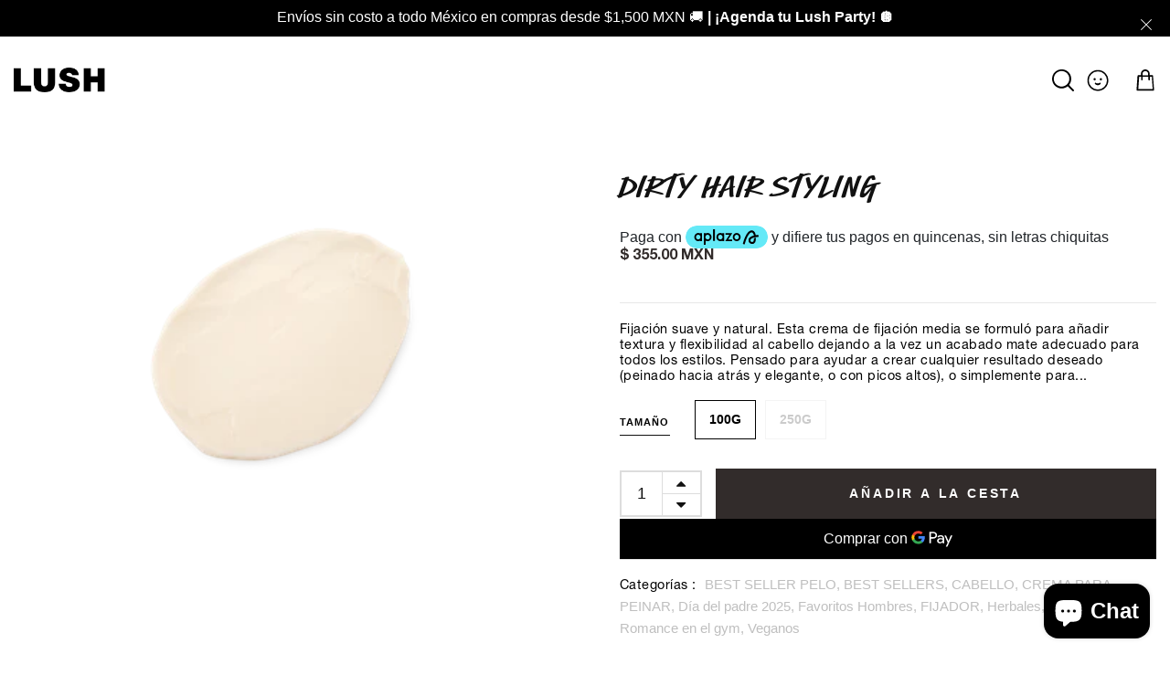

--- FILE ---
content_type: text/html; charset=utf-8
request_url: https://lush.mx/collections/best-sellers/products/03104mx
body_size: 45529
content:
<!DOCTYPE html>
<!--[if IE 8]><html class="no-js lt-ie9" lang="en"> <![endif]-->
<!--[if IE 9 ]><html class="ie9 no-js"> <![endif]-->
<!--[if (gt IE 9)|!(IE)]><!--> <html class="no-js p-0"  > <!--<![endif]-->
<head>

  <!-- Basic page needs ================================================== -->
  <meta charset="utf-8">
  <meta http-equiv="X-UA-Compatible" content="IE=edge">

  <!-- Title and description ================================================== -->
  

  <!-- Air Reviews Script -->
 

    
    
    
    
  










<script>
  const AIR_REVIEWS = {};
  AIR_REVIEWS.product = {"id":8412467495203,"title":"Dirty Hair Styling","handle":"03104mx","description":"\u003cp\u003eFijación suave y natural.\u003c\/p\u003e\n\u003cp\u003eEsta crema de fijación media se formuló para añadir textura y flexibilidad al cabello dejando a la vez un acabado mate adecuado para todos los estilos. Pensado para ayudar a crear cualquier resultado deseado (peinado hacia atrás y elegante, o con picos altos), o simplemente para añadir fijación y definición a los rizos naturales, Dirty es un producto versátil que crea un efecto diferente seg碳n la cantidad utilizada. Su fijación firme viene de la emoliente cera de Japón, mientras la manteca de cacao, manteca de illipe y aceite de coco, proporcionan hidratación y flexibilidad.\u003c\/p\u003e\n\u003cp\u003e\u003cstrong\u003eBENEFICIOS\u003c\/strong\u003e\u003cbr\u003eEl mucílago de linaza mantiene tu cabello suave con un brillo lustroso al mismo tiempo que cuida tu cuero cabelludo\u003c\/p\u003e\n\u003cp\u003eCera de Japón aporta firmeza a tu estilo; Históricamente, este ingrediente ha sido utilizado por luchadores de sumo y geishas durante siglos para dar forma y mantener su cabello.\u003c\/p\u003e\n\u003cp\u003eLa manteca de cacao orgánica de comercio justo mantiene el cabello suave y flexible\u003c\/p\u003e\n\u003cp\u003e\u003cstrong\u003eAROMA\u003c\/strong\u003e\u003cbr\u003eBosques con árboles de roble\u003c\/p\u003e\n\u003cp\u003e\u003cstrong\u003eMODO DE USO\u003c\/strong\u003e\u003c\/p\u003e\n\u003cp\u003e\u003cb\u003e \u003c\/b\u003e\u003cspan\u003eFrote una pequeña cantidad entre las manos y aplique sobre el cabello h碳medo o seco.\u003c\/span\u003e\u003c\/p\u003e\n\u003cp\u003e\u003cstrong\u003eINGREDIENTES\u003c\/strong\u003e\u003cbr\u003e\u003c\/p\u003e\n\u003cp\u003e\u003cspan\u003e\u003cspan style=\"color: #6ba54a;\" color=\"#6ba54a\"\u003eMucólago de Linaza (Linum usitatissimum), Infusión de Melisa (Melissa officinalis), Cera de Japón (Rhus succedanea)\u003c\/span\u003e, Polyvinylpyrrolidone (PVP), Propylene Glycol,\u003cspan style=\"color: #6ba54a;\" color=\"#6ba54a\"\u003e Aceite de Coco Extra \u003c\/span\u003e\u003c\/span\u003e\u003cspan\u003e\u003cspan style=\"color: #6ba54a;\" color=\"#6ba54a\"\u003eVirgen\u003c\/span\u003e,\u003c\/span\u003e\u003cspan\u003e Stearic Acid,\u003cspan style=\"color: #6ba54a;\" color=\"#6ba54a\"\u003e Manteca Orgánica de Illipe, Cera Candelilla (Euphorbia cerifera), \u003c\/span\u003eTriethanolamine,\u003cspan style=\"color: #6ba54a;\" color=\"#6ba54a\"\u003e Manteca de Cacao Orgánica de Comercio Justo\u003c\/span\u003e, Cetearyl Alcohol, \u003cspan style=\"color: #6ba54a;\" color=\"#6ba54a\"\u003eAceite de Sándalo (Fusanus spicatus), Aceite de Pino (Pinus sylvestris), Absoluto de Musgo de Roble, *Linalool, *Limonene, *Hydroxycitronellal, *Geraniol\u003c\/span\u003e, Alpha-Isomethyl ionone, Perfume, Methylparaben\u003c\/span\u003e\u003c\/p\u003e\n\u003cul\u003e\n\u003cli\u003e\u003cspan style=\"color: #6ba54a; font-family: Helvetica;\" face=\"Helvetica\" color=\"#6ba54a\"\u003e\u003cspan\u003eIngredientes naturales\u003c\/span\u003e\u003c\/span\u003e\u003c\/li\u003e\n\u003cli\u003e\u003cspan style=\"font-family: Helvetica; color: #000000;\" face=\"Helvetica\"\u003eSintéticos seguros\u003c\/span\u003e\u003c\/li\u003e\n\u003c\/ul\u003e\n\u003cp\u003e\u003cspan style=\"font-family: Helvetica;\" face=\"Helvetica\"\u003e\u003cspan\u003e*Se da de forma natural en aceites esenciales\u003c\/span\u003e\u003c\/span\u003e\u003c\/p\u003e\n\u003cp\u003e\u003cspan style=\"font-family: Helvetica;\" face=\"Helvetica\"\u003e\u003cspan\u003eNo testamos nuestros productos en animales.\u003c\/span\u003e\u003c\/span\u003e\u003c\/p\u003e\n\u003cp\u003e\u003cspan style=\"font-family: Helvetica;\" face=\"Helvetica\"\u003e\u003cspan\u003e\u003cimg src=\"https:\/\/cdn.shopify.com\/s\/files\/1\/0730\/7490\/1283\/files\/LINAZA_4ea71a47-9052-463c-8fa6-fdcdc1d8c198_480x480.jpg?v=1691629522\" alt=\"\"\u003e\u003cimg data-mce-fragment=\"1\" alt=\"\" src=\"https:\/\/cdn.shopify.com\/s\/files\/1\/0730\/7490\/1283\/files\/SANDALO_da0f3d69-11d9-41a8-a39e-f093a816f32e_480x480.jpg?v=1691629550\"\u003e\u003cimg data-mce-fragment=\"1\" alt=\"\" src=\"https:\/\/cdn.shopify.com\/s\/files\/1\/0730\/7490\/1283\/files\/COCO_3b0e5de7-e2e4-4260-88fe-b6defdbe694f_480x480.jpg?v=1691629926\"\u003e\u003c\/span\u003e\u003c\/span\u003e\u003c\/p\u003e","published_at":"2025-12-18T16:24:21-06:00","created_at":"2023-07-04T12:38:17-06:00","vendor":"Lush_Mexico","type":"PELO,CREMA PARA PEINAR","tags":["CREMA PARA PEINAR","FIJADOR","PELO"],"price":35500,"price_min":35500,"price_max":80500,"available":true,"price_varies":true,"compare_at_price":null,"compare_at_price_min":0,"compare_at_price_max":0,"compare_at_price_varies":false,"variants":[{"id":54007979278627,"title":"100g","option1":"100g","option2":null,"option3":null,"sku":"03104MX","requires_shipping":true,"taxable":false,"featured_image":null,"available":true,"name":"Dirty Hair Styling - 100g","public_title":"100g","options":["100g"],"price":35500,"weight":0,"compare_at_price":null,"inventory_management":"shopify","barcode":null,"requires_selling_plan":false,"selling_plan_allocations":[]},{"id":54480920740131,"title":"250g","option1":"250g","option2":null,"option3":null,"sku":"06153MX","requires_shipping":true,"taxable":false,"featured_image":null,"available":false,"name":"Dirty Hair Styling - 250g","public_title":"250g","options":["250g"],"price":80500,"weight":0,"compare_at_price":null,"inventory_management":"shopify","barcode":null,"requires_selling_plan":false,"selling_plan_allocations":[]}],"images":["\/\/lush.mx\/cdn\/shop\/files\/dirty_styling_cream_2020_thumbnail_256.png?v=1691629223"],"featured_image":"\/\/lush.mx\/cdn\/shop\/files\/dirty_styling_cream_2020_thumbnail_256.png?v=1691629223","options":["Tamaño"],"media":[{"alt":null,"id":34481308336419,"position":1,"preview_image":{"aspect_ratio":1.0,"height":256,"width":256,"src":"\/\/lush.mx\/cdn\/shop\/files\/dirty_styling_cream_2020_thumbnail_256.png?v=1691629223"},"aspect_ratio":1.0,"height":256,"media_type":"image","src":"\/\/lush.mx\/cdn\/shop\/files\/dirty_styling_cream_2020_thumbnail_256.png?v=1691629223","width":256}],"requires_selling_plan":false,"selling_plan_groups":[],"content":"\u003cp\u003eFijación suave y natural.\u003c\/p\u003e\n\u003cp\u003eEsta crema de fijación media se formuló para añadir textura y flexibilidad al cabello dejando a la vez un acabado mate adecuado para todos los estilos. Pensado para ayudar a crear cualquier resultado deseado (peinado hacia atrás y elegante, o con picos altos), o simplemente para añadir fijación y definición a los rizos naturales, Dirty es un producto versátil que crea un efecto diferente seg碳n la cantidad utilizada. Su fijación firme viene de la emoliente cera de Japón, mientras la manteca de cacao, manteca de illipe y aceite de coco, proporcionan hidratación y flexibilidad.\u003c\/p\u003e\n\u003cp\u003e\u003cstrong\u003eBENEFICIOS\u003c\/strong\u003e\u003cbr\u003eEl mucílago de linaza mantiene tu cabello suave con un brillo lustroso al mismo tiempo que cuida tu cuero cabelludo\u003c\/p\u003e\n\u003cp\u003eCera de Japón aporta firmeza a tu estilo; Históricamente, este ingrediente ha sido utilizado por luchadores de sumo y geishas durante siglos para dar forma y mantener su cabello.\u003c\/p\u003e\n\u003cp\u003eLa manteca de cacao orgánica de comercio justo mantiene el cabello suave y flexible\u003c\/p\u003e\n\u003cp\u003e\u003cstrong\u003eAROMA\u003c\/strong\u003e\u003cbr\u003eBosques con árboles de roble\u003c\/p\u003e\n\u003cp\u003e\u003cstrong\u003eMODO DE USO\u003c\/strong\u003e\u003c\/p\u003e\n\u003cp\u003e\u003cb\u003e \u003c\/b\u003e\u003cspan\u003eFrote una pequeña cantidad entre las manos y aplique sobre el cabello h碳medo o seco.\u003c\/span\u003e\u003c\/p\u003e\n\u003cp\u003e\u003cstrong\u003eINGREDIENTES\u003c\/strong\u003e\u003cbr\u003e\u003c\/p\u003e\n\u003cp\u003e\u003cspan\u003e\u003cspan style=\"color: #6ba54a;\" color=\"#6ba54a\"\u003eMucólago de Linaza (Linum usitatissimum), Infusión de Melisa (Melissa officinalis), Cera de Japón (Rhus succedanea)\u003c\/span\u003e, Polyvinylpyrrolidone (PVP), Propylene Glycol,\u003cspan style=\"color: #6ba54a;\" color=\"#6ba54a\"\u003e Aceite de Coco Extra \u003c\/span\u003e\u003c\/span\u003e\u003cspan\u003e\u003cspan style=\"color: #6ba54a;\" color=\"#6ba54a\"\u003eVirgen\u003c\/span\u003e,\u003c\/span\u003e\u003cspan\u003e Stearic Acid,\u003cspan style=\"color: #6ba54a;\" color=\"#6ba54a\"\u003e Manteca Orgánica de Illipe, Cera Candelilla (Euphorbia cerifera), \u003c\/span\u003eTriethanolamine,\u003cspan style=\"color: #6ba54a;\" color=\"#6ba54a\"\u003e Manteca de Cacao Orgánica de Comercio Justo\u003c\/span\u003e, Cetearyl Alcohol, \u003cspan style=\"color: #6ba54a;\" color=\"#6ba54a\"\u003eAceite de Sándalo (Fusanus spicatus), Aceite de Pino (Pinus sylvestris), Absoluto de Musgo de Roble, *Linalool, *Limonene, *Hydroxycitronellal, *Geraniol\u003c\/span\u003e, Alpha-Isomethyl ionone, Perfume, Methylparaben\u003c\/span\u003e\u003c\/p\u003e\n\u003cul\u003e\n\u003cli\u003e\u003cspan style=\"color: #6ba54a; font-family: Helvetica;\" face=\"Helvetica\" color=\"#6ba54a\"\u003e\u003cspan\u003eIngredientes naturales\u003c\/span\u003e\u003c\/span\u003e\u003c\/li\u003e\n\u003cli\u003e\u003cspan style=\"font-family: Helvetica; color: #000000;\" face=\"Helvetica\"\u003eSintéticos seguros\u003c\/span\u003e\u003c\/li\u003e\n\u003c\/ul\u003e\n\u003cp\u003e\u003cspan style=\"font-family: Helvetica;\" face=\"Helvetica\"\u003e\u003cspan\u003e*Se da de forma natural en aceites esenciales\u003c\/span\u003e\u003c\/span\u003e\u003c\/p\u003e\n\u003cp\u003e\u003cspan style=\"font-family: Helvetica;\" face=\"Helvetica\"\u003e\u003cspan\u003eNo testamos nuestros productos en animales.\u003c\/span\u003e\u003c\/span\u003e\u003c\/p\u003e\n\u003cp\u003e\u003cspan style=\"font-family: Helvetica;\" face=\"Helvetica\"\u003e\u003cspan\u003e\u003cimg src=\"https:\/\/cdn.shopify.com\/s\/files\/1\/0730\/7490\/1283\/files\/LINAZA_4ea71a47-9052-463c-8fa6-fdcdc1d8c198_480x480.jpg?v=1691629522\" alt=\"\"\u003e\u003cimg data-mce-fragment=\"1\" alt=\"\" src=\"https:\/\/cdn.shopify.com\/s\/files\/1\/0730\/7490\/1283\/files\/SANDALO_da0f3d69-11d9-41a8-a39e-f093a816f32e_480x480.jpg?v=1691629550\"\u003e\u003cimg data-mce-fragment=\"1\" alt=\"\" src=\"https:\/\/cdn.shopify.com\/s\/files\/1\/0730\/7490\/1283\/files\/COCO_3b0e5de7-e2e4-4260-88fe-b6defdbe694f_480x480.jpg?v=1691629926\"\u003e\u003c\/span\u003e\u003c\/span\u003e\u003c\/p\u003e"};
  AIR_REVIEWS.template = "product";
  AIR_REVIEWS.collections = [];
  AIR_REVIEWS.collectionsName = [];
  AIR_REVIEWS.customer = {
    id: null,
    email: null,
    first_name: null,
    last_name: null,
  };
  
  AIR_REVIEWS.collections.push(`496477929763`);
  AIR_REVIEWS.collectionsName.push(`BEST SELLER PELO`);
  
  AIR_REVIEWS.collections.push(`459613339939`);
  AIR_REVIEWS.collectionsName.push(`BEST SELLERS`);
  
  AIR_REVIEWS.collections.push(`449262911779`);
  AIR_REVIEWS.collectionsName.push(`CABELLO`);
  
  AIR_REVIEWS.collections.push(`449504313635`);
  AIR_REVIEWS.collectionsName.push(`CREMA PARA PEINAR`);
  
  AIR_REVIEWS.collections.push(`494052442403`);
  AIR_REVIEWS.collectionsName.push(`Día del padre 2025`);
  
  AIR_REVIEWS.collections.push(`476939452707`);
  AIR_REVIEWS.collectionsName.push(`Favoritos Hombres`);
  
  AIR_REVIEWS.collections.push(`450113044771`);
  AIR_REVIEWS.collectionsName.push(`FIJADOR`);
  
  AIR_REVIEWS.collections.push(`496530522403`);
  AIR_REVIEWS.collectionsName.push(`Herbales`);
  
  AIR_REVIEWS.collections.push(`483607281955`);
  AIR_REVIEWS.collectionsName.push(`Peinado`);
  
  AIR_REVIEWS.collections.push(`468921319715`);
  AIR_REVIEWS.collectionsName.push(`Romance en el gym`);
  
  AIR_REVIEWS.collections.push(`468089995555`);
  AIR_REVIEWS.collectionsName.push(`Veganos`);
  
  AIR_REVIEWS.branding = false;
  AIR_REVIEWS.appBlock = true;
  AIR_REVIEWS.shopData = false;
  AIR_REVIEWS.settings = {"allReviewBlock":{"bgColor":"#ffffff","heading":"All reviews page","hideProductThumbnails":"false","maxReview":"20","onlyMedia":"false","onlyPositive":"false","selectedProduct":"","summaryBgColor":"#f8f8f8","useSimpleSummary":"false"},"createdAt":"2023-06-12T22:08:16.682Z","reviewCarouselWidget":{"customPositionHomeDirection":"after","customPositionCatalog":"","showPreview":true,"customPositionProductDirection":"after","carouselHeadingColor":"#000000","carouselMinimumRating":"all-reviews","carouselHeading":"See what our customers said","customPositionProduct":"","customPositionHome":"","enableCarousel":false,"customPositionCatalogDirection":"after"},"reviewWidget":{"customPositionCatalog":"","floatBtnIconCustom":"","showPreview":false,"enableStarRating":true,"showCatalogPage":true,"customPositionCatalogDirection":"after","showOnMobile":true,"showOnHomePage":false,"previewType":"star-rating-settings","showProductPage":true,"desktopPosition":"desktop-right","floatBtnBgColor":"#000000","enablePopupReview":false,"hideNoStarRating":false,"minimumRating":"all-reviews","floatButtonLabel":"Our Reviews","customPositionProductDirection":"after","floatBtnIcon":"https://imgur.com/ttZVtaG.png","customPositionProduct":"","showOnDesktop":true,"floatBtnTextColor":"#FFFFFF","mobilePosition":"mobile-left","showProductPageBlock":true,"showOnProductList":true},"shopDomain":"lush-mexico.myshopify.com","reviewPop":{"minimumRating":"all-reviews","includedPages":"","emptyImageCustom":"","pageShow":[],"excludedPages":"","showOnMobile":true,"emptyImage":"https://imgur.com/uw78kAx.png","showOnDesktop":true,"desktopPosition":"desktop-bottom-left","enabled":false,"mobilePosition":"mobile-bottom-right","customCss":""},"shopId":"770LVDyS5hIOs54aP3Yk","generalSetting":{"sortOption":"sortlarest@feedback","amzReviewerOption":"all_reviews","amzPhotoOption":"all_contents","enableAggregateRating":true,"amzSortOption":"recent","ratingOption":"All positive","photoOption":"all","amzRatingOption":"positive","autoSubmitPublish":"five"},"reviewBlock":{"twoStarColor":"#E67F22","dateFormat":"mm_dd_yyyy","summaryButton":"Write a review","customPosition":".shopify-payment-button","primaryColor":"#121212","fiveStarColor":"#16A086","preset":0,"oneStarColor":"#E84C3D","threeStarColor":"#F1C40F","buttonTextColor":"#121212","id":0,"inlinePosition":"below-product","customPositionDirection":"after","buttonBorderRadius":4,"summaryHeading":"Opiniones","policy":"Al enviar, reconozco la privacidad y que mis reseñas se publicarán y compartirán en línea","emptyStarColor":"#BFBFBF","customCss":".AirReviews-Select__Option {\n  font-size: 0.8rem;\n}","starIconType":"trustpilot-slim","backgroundColor":"#EDEDED","requiredName":true,"headingColor":"#000000","submitTextColor":"#ffffff","singleStarColor":"#16A086","layout":"list","starColorType":"single-color","buttonBackgroundColor":"#EDEDED","hasPolicy":true,"submitButtonColor":"#166CE1","advancedSetting":true,"fourStarColor":"#27AE61","requiredEmail":false,"secondaryColor":"#383838","font":"Inter"},"allReviewsPage":[{"firstName":"Ross","lastName":"","images":[],"rate":5,"content":"Es una DELICIA!!!!","variants":[],"first_name":"Ross","last_name":"","shopDomain":"lush-mexico.myshopify.com","products":[{"image":"https://cdn.shopify.com/s/files/1/0730/7490/1283/files/lord_of_misrule_massage_bar_2022.png?v=1695238890","productLink":"https://lush-mexico.myshopify.com/products/00339mx","title":"Lord Of Misrule"}],"productIds":[8412460122403],"verifyBuyer":false,"countryCode":"MX","helpful":0,"notHelpful":0,"hasImages":false,"verified":false,"source":"Writed by customer","pinned":false,"isFeatured":false,"status":"approved","createdAt":"2025-10-06T02:11:11.988Z","id":"LlAK2xJf22ipue69oY6l","isProductExists":true,"statusBeforeTrash":"disapproved","product":{"image":"https://cdn.shopify.com/s/files/1/0730/7490/1283/files/lord_of_misrule_massage_bar_2022.png?v=1695238890","productLink":"https://lush-mexico.myshopify.com/products/00339mx","title":"Lord Of Misrule"},"productId":8412460122403},{"firstName":"Julieta","lastName":"","images":[],"rate":5,"content":"La compre por su aroma, pero me sorprendio lo rica q se siente en la piel. sin duda la volvere a comprar.","variants":[],"first_name":"Julieta","last_name":"","shopDomain":"lush-mexico.myshopify.com","products":[{"image":"https://cdn.shopify.com/s/files/1/0730/7490/1283/products/05232MX.jpg?v=1688496061","productLink":"https://lush-mexico.myshopify.com/products/06909mx","title":"Dream Cream"}],"productIds":[8412472279331],"verifyBuyer":false,"countryCode":"MX","helpful":0,"notHelpful":0,"hasImages":false,"verified":false,"source":"Writed by customer","pinned":false,"isFeatured":false,"status":"approved","createdAt":"2025-08-18T05:08:36.114Z","id":"IB6H6uEjwJWea2XfYKP7","isProductExists":true,"statusBeforeTrash":"disapproved","product":{"image":"https://cdn.shopify.com/s/files/1/0730/7490/1283/products/05232MX.jpg?v=1688496061","productLink":"https://lush-mexico.myshopify.com/products/06909mx","title":"Dream Cream"},"productId":8412472279331},{"firstName":"Blanca Trejo","lastName":"","images":[],"rate":5,"content":"Excelente, me encanta!","variants":[],"first_name":"Blanca Trejo","last_name":"","shopDomain":"lush-mexico.myshopify.com","products":[{"image":"https://cdn.shopify.com/s/files/1/0730/7490/1283/files/karma_nuevo.png?v=1748881471","productLink":"https://lush-mexico.myshopify.com/products/karma_24_kg_disp_soap","title":"Karma"}],"productIds":[9909159067939],"verifyBuyer":false,"countryCode":"MX","helpful":0,"notHelpful":0,"hasImages":false,"verified":false,"source":"Writed by customer","pinned":false,"isFeatured":false,"status":"approved","createdAt":"2025-07-13T22:26:44.353Z","id":"tJJEHM457B3uw9pBCjlk","isProductExists":true,"statusBeforeTrash":"disapproved","product":{"image":"https://cdn.shopify.com/s/files/1/0730/7490/1283/files/karma_nuevo.png?v=1748881471","productLink":"https://lush-mexico.myshopify.com/products/karma_24_kg_disp_soap","title":"Karma"},"productId":9909159067939},{"firstName":"Jeanette","lastName":"","images":["https://firebasestorage.googleapis.com/v0/b/air-reviews.appspot.com/o/submitReview%2F770LVDyS5hIOs54aP3Yk%2F1749291173836_IMG_4780.webp?alt=media&token=0a0844bc-5f2c-473d-a3f3-1b8ad98a1e2c"],"rate":5,"content":"Solo me gustaría que la versión de 1.1kg estuviera disponible en México","variants":[],"first_name":"Jeanette","last_name":"","shopDomain":"lush-mexico.myshopify.com","products":[{"image":"https://cdn.shopify.com/s/files/1/0730/7490/1283/products/08983MX.jpg?v=1688496159","productLink":"https://lush-mexico.myshopify.com/products/08983mx","title":"Wasabi Shan Kui"}],"productIds":[8412475326755],"verifyBuyer":false,"countryCode":"HK","helpful":0,"notHelpful":0,"hasImages":true,"verified":false,"source":"Writed by customer","pinned":false,"isFeatured":false,"status":"approved","createdAt":"2025-06-07T10:14:02.099Z","id":"K5aqlZHtPoUfEQ5sL9IK","isProductExists":true,"statusBeforeTrash":"disapproved","product":{"image":"https://cdn.shopify.com/s/files/1/0730/7490/1283/products/08983MX.jpg?v=1688496159","productLink":"https://lush-mexico.myshopify.com/products/08983mx","title":"Wasabi Shan Kui"},"productId":8412475326755},{"firstName":"Gi","lastName":"","images":[],"rate":5,"content":"Me deja el cabello suave y brillante como ningún otro shampoo y al mismo tiempo me limpia las raíces grasas que no me lograba limpiar a profundidad con otro shampoo. Ya intenté con muchos más, unos más baratos e igual de ingredientes naturales y no encontré nada igual de efectivo y mágico. Lo amo.","variants":[],"first_name":"Gi","last_name":"","shopDomain":"lush-mexico.myshopify.com","products":[{"image":"https://cdn.shopify.com/s/files/1/0730/7490/1283/products/02164MX.jpg?v=1688495810","productLink":"https://lush-mexico.myshopify.com/products/02164mx","title":"Seanik"}],"productIds":[8412464709923],"verifyBuyer":false,"countryCode":"MX","helpful":0,"notHelpful":0,"hasImages":false,"verified":false,"source":"Writed by customer","pinned":false,"isFeatured":false,"status":"approved","createdAt":"2025-05-25T20:07:27.092Z","id":"cLRxKjtmDuiCM263ldzq","isProductExists":true,"statusBeforeTrash":"disapproved","product":{"image":"https://cdn.shopify.com/s/files/1/0730/7490/1283/products/02164MX.jpg?v=1688495810","productLink":"https://lush-mexico.myshopify.com/products/02164mx","title":"Seanik"},"productId":8412464709923},{"images":[],"variants":[],"firstName":"Natasha","lastName":"","rate":5,"content":"Mi cabello es muy complicado porque en las raíces es graso, y al tenerlo decolorado se puede trozar fácilmente. Este shampoo me ha durado mucho, y es increíble como me deja tan limpio y nutrido el cabello, nunca me había pasado esto con otro shampoo. Lo recomiendo ampliamente para cabello decolorado y teñido.","first_name":"Natasha","last_name":"","shopDomain":"lush-mexico.myshopify.com","products":[{"image":"https://cdn.shopify.com/s/files/1/0730/7490/1283/products/05564MX.jpg?v=1688495979","productLink":"https://lush-mexico.myshopify.com/products/05564mx","title":"Jason And The Argan Oil"}],"productIds":[8412469690659],"verifyBuyer":false,"countryCode":"MX","helpful":0,"notHelpful":0,"hasImages":false,"verified":false,"source":"Writed by customer","pinned":false,"isFeatured":false,"status":"approved","createdAt":"2025-04-24T15:40:11.987Z","id":"7RmPcVqlbofeEov2VwHB","isProductExists":true,"statusBeforeTrash":"disapproved","product":{"image":"https://cdn.shopify.com/s/files/1/0730/7490/1283/products/05564MX.jpg?v=1688495979","productLink":"https://lush-mexico.myshopify.com/products/05564mx","title":"Jason And The Argan Oil"},"productId":8412469690659},{"images":[],"variants":[],"firstName":"Jimena","lastName":"Digon","rate":5,"content":"En el momento en que mi marido sintió el olor de vanillary en mi, prácticamente se me tiró encima, con eso digo todo.\nLa mejor vainilla en perfume.","id":"CsKPdUEwkMSCAahA5028","first_name":"Jimena","last_name":"Digon","shopDomain":"lush-mexico.myshopify.com","products":[{"image":"https://cdn.shopify.com/s/files/1/0730/7490/1283/products/07345MX.jpg?v=1688496107","productLink":"https://lush-mexico.myshopify.com/products/07345mx","title":"Vanillary"}],"productIds":[8412473884963],"verifyBuyer":true,"countryCode":"MX","helpful":0,"notHelpful":0,"hasImages":false,"verified":false,"source":"Writed by customer","pinned":false,"isFeatured":false,"status":"approved","createdAt":"2025-04-17T19:18:29.467Z","isProductExists":true,"statusBeforeTrash":"disapproved","product":{"image":"https://cdn.shopify.com/s/files/1/0730/7490/1283/products/07345MX.jpg?v=1688496107","productLink":"https://lush-mexico.myshopify.com/products/07345mx","title":"Vanillary"},"productId":8412473884963},{"images":[],"variants":[],"firstName":"Mez","lastName":"","rate":5,"content":"Me encanta este acondicionador. Estaba buscando que mi pelo luciera con volumen y sin frizz y quedé sorprendida con él. Primero, compré este y el spray y da buen resultado. Luego, compré el shampoo y los tres juntos hacen un resultado increíble.","first_name":"Mez","last_name":"","shopDomain":"lush-mexico.myshopify.com","products":[{"image":"https://cdn.shopify.com/s/files/1/0730/7490/1283/files/web_big_pressed_cold_pressed_solid_conditioner_2020.jpg?v=1717694946","productLink":"https://lush-mexico.myshopify.com/products/09106mx","title":"Big"}],"productIds":[8412475588899],"verifyBuyer":false,"countryCode":"MX","helpful":0,"notHelpful":0,"hasImages":false,"verified":false,"source":"Writed by customer","pinned":false,"isFeatured":false,"status":"approved","createdAt":"2025-04-01T22:01:18.740Z","id":"yiU0AhJyYKTQ8adwznQk","isProductExists":true,"statusBeforeTrash":"disapproved","product":{"image":"https://cdn.shopify.com/s/files/1/0730/7490/1283/files/web_big_pressed_cold_pressed_solid_conditioner_2020.jpg?v=1717694946","productLink":"https://lush-mexico.myshopify.com/products/09106mx","title":"Big"},"productId":8412475588899},{"images":[],"variants":[],"firstName":"Fernanda","lastName":"","rate":5,"content":"Me encanta el aroma, tal vez en mi cabello no dura tanto tiempo, pero el aroma y la suavidad que deja es espectacular","first_name":"Fernanda","last_name":"","shopDomain":"lush-mexico.myshopify.com","products":[{"image":"https://cdn.shopify.com/s/files/1/0730/7490/1283/products/08992MX_2.jpg?v=1691611710","productLink":"https://lush-mexico.myshopify.com/products/08855mx","title":"Super Milk"}],"productIds":[8412475097379],"verifyBuyer":false,"countryCode":"MX","helpful":0,"notHelpful":0,"hasImages":false,"verified":false,"source":"Writed by customer","pinned":false,"isFeatured":false,"status":"approved","createdAt":"2025-02-24T20:55:04.393Z","id":"2ulh9t58l49do9oG9j6z","isProductExists":true,"statusBeforeTrash":"disapproved","product":{"image":"https://cdn.shopify.com/s/files/1/0730/7490/1283/products/08992MX_2.jpg?v=1691611710","productLink":"https://lush-mexico.myshopify.com/products/08855mx","title":"Super Milk"},"productId":8412475097379},{"images":[],"variants":[],"firstName":"Alberto","lastName":"","rate":5,"content":"Esta fragancia es exquisita, fresca, y a la vez clásica. Verde, floral y muy elegante. Es un bonito recuerdo de los azahares del naranjo que solíamos tener en casa, que florecía cada primavera para dar en el verano naranjas amargas. Para quien no conozca el olor del azahar, es importante que sepa que no huele a naranja como tal, ni tampoco es un olor muy dulce, sino uno floral, similar al jazmín, pero más fresco y de tipo amargo y relacionado con el neroli y las hojas secas del naranjo. Las notas de cera de abeja también le añaden una complejidad deliciosa al perfume. No me sorprendería rodearme de abejas un día de estos gracias a este perfume.","first_name":"Alberto","last_name":"","shopDomain":"lush-mexico.myshopify.com","products":[{"image":"https://cdn.shopify.com/s/files/1/0730/7490/1283/files/web_orange_blossom_perfume_100ml_2022.jpg?v=1720590569","productLink":"https://lush-mexico.myshopify.com/products/orange_blossom_100ml","title":"Orange Blossom 100ml"}],"productIds":[9451689771299],"verifyBuyer":false,"countryCode":"MX","helpful":0,"notHelpful":0,"hasImages":false,"verified":false,"source":"Writed by customer","pinned":false,"isFeatured":false,"status":"approved","createdAt":"2025-02-17T21:56:31.537Z","id":"xKhFtIz93j7sT434bbxx","isProductExists":true,"statusBeforeTrash":"disapproved","product":{"image":"https://cdn.shopify.com/s/files/1/0730/7490/1283/files/web_orange_blossom_perfume_100ml_2022.jpg?v=1720590569","productLink":"https://lush-mexico.myshopify.com/products/orange_blossom_100ml","title":"Orange Blossom 100ml"},"productId":9451689771299},{"variants":[],"firstName":"e","lastName":"","images":["https://firebasestorage.googleapis.com/v0/b/air-reviews.appspot.com/o/submitReview%2F770LVDyS5hIOs54aP3Yk%2F1738486867320_image_gif?alt=media&token=2fedfd5a-7338-4a45-90a5-3931a2caa998"],"rate":5,"content":"e","first_name":"e","last_name":"","shopDomain":"lush-mexico.myshopify.com","products":[{"image":"","productLink":"https://lush-mexico.myshopify.com/products/caja-l","title":"Gift Box"}],"productIds":[8412485386531],"verifyBuyer":false,"countryCode":"RO","helpful":0,"notHelpful":0,"hasImages":true,"verified":false,"source":"Writed by customer","pinned":false,"isFeatured":false,"status":"approved","createdAt":"2025-02-02T09:01:11.417Z","id":"xkIz6N4ipKyc61KVnkM4","isProductExists":true,"statusBeforeTrash":"disapproved","product":{"image":"","productLink":"https://lush-mexico.myshopify.com/products/caja-l","title":"Gift Box"},"productId":8412485386531},{"variants":[],"firstName":"e","lastName":"","images":["https://firebasestorage.googleapis.com/v0/b/air-reviews.appspot.com/o/submitReview%2F770LVDyS5hIOs54aP3Yk%2F1738485260599_image_gif?alt=media&token=6b3a9cd3-0efd-41a5-8ede-b215017673f0"],"rate":5,"content":"e","first_name":"e","last_name":"","shopDomain":"lush-mexico.myshopify.com","products":[{"image":"https://cdn.shopify.com/s/files/1/0730/7490/1283/products/9021.jpg?v=1688495577","productLink":"https://lush-mexico.myshopify.com/products/9021","title":"Brush Strokes"}],"productIds":[8412452880675],"verifyBuyer":false,"countryCode":"RO","helpful":0,"notHelpful":0,"hasImages":true,"verified":false,"source":"Writed by customer","pinned":false,"isFeatured":false,"status":"approved","createdAt":"2025-02-02T08:34:24.512Z","id":"fTfB0PRhKVtd9EtQUcN5","isProductExists":true,"statusBeforeTrash":"disapproved","product":{"image":"https://cdn.shopify.com/s/files/1/0730/7490/1283/products/9021.jpg?v=1688495577","productLink":"https://lush-mexico.myshopify.com/products/9021","title":"Brush Strokes"},"productId":8412452880675},{"variants":[],"firstName":"e","lastName":"","images":["https://firebasestorage.googleapis.com/v0/b/air-reviews.appspot.com/o/submitReview%2F770LVDyS5hIOs54aP3Yk%2F1738483500209_image_gif?alt=media&token=8471cf2d-3cbb-43e1-a851-013e122bf752"],"rate":5,"content":"e","first_name":"e","last_name":"","shopDomain":"lush-mexico.myshopify.com","products":[{"image":"https://cdn.shopify.com/s/files/1/0730/7490/1283/products/02258MX.jpg?v=1688497094","productLink":"https://lush-mexico.myshopify.com/products/02258mx","title":"Sultana Of Soap"}],"productIds":[8412498231587],"verifyBuyer":false,"countryCode":"RO","helpful":0,"notHelpful":0,"hasImages":true,"verified":false,"source":"Writed by customer","pinned":false,"isFeatured":false,"status":"approved","createdAt":"2025-02-02T08:05:04.684Z","id":"UkEeRES0EItYdMvRpFPR","isProductExists":true,"statusBeforeTrash":"disapproved","product":{"image":"https://cdn.shopify.com/s/files/1/0730/7490/1283/products/02258MX.jpg?v=1688497094","productLink":"https://lush-mexico.myshopify.com/products/02258mx","title":"Sultana Of Soap"},"productId":8412498231587},{"variants":[],"firstName":"e","lastName":"","images":["https://firebasestorage.googleapis.com/v0/b/air-reviews.appspot.com/o/submitReview%2F770LVDyS5hIOs54aP3Yk%2F1738481908571_image_gif?alt=media&token=36f8b69d-17aa-4d0e-8183-2d4e33b22681"],"rate":5,"content":"e","first_name":"e","last_name":"","shopDomain":"lush-mexico.myshopify.com","products":[{"image":"https://cdn.shopify.com/s/files/1/0730/7490/1283/files/refillable_lipstick_case_makeup_2020_2c63ec83_thumbnail_256.png?v=1692060719","productLink":"https://lush-mexico.myshopify.com/products/205058","title":"LIPSTICKS CASE"}],"productIds":[8412454781219],"verifyBuyer":false,"countryCode":"RO","helpful":0,"notHelpful":0,"hasImages":true,"verified":false,"source":"Writed by customer","pinned":false,"isFeatured":false,"status":"approved","createdAt":"2025-02-02T07:38:32.664Z","id":"27dwIi7IDnwos779TAp5","isProductExists":true,"statusBeforeTrash":"disapproved","product":{"image":"https://cdn.shopify.com/s/files/1/0730/7490/1283/files/refillable_lipstick_case_makeup_2020_2c63ec83_thumbnail_256.png?v=1692060719","productLink":"https://lush-mexico.myshopify.com/products/205058","title":"LIPSTICKS CASE"},"productId":8412454781219},{"variants":[],"firstName":"e","lastName":"","images":["https://firebasestorage.googleapis.com/v0/b/air-reviews.appspot.com/o/submitReview%2F770LVDyS5hIOs54aP3Yk%2F1738476910704_image_gif?alt=media&token=629978e5-d77a-4700-9635-e09eef189ced"],"rate":5,"content":"e","first_name":"e","last_name":"","shopDomain":"lush-mexico.myshopify.com","products":[{"image":"https://cdn.shopify.com/s/files/1/0730/7490/1283/files/web_magical_santa_bath_bomb_2024.jpg?v=1731124701","productLink":"https://lush-mexico.myshopify.com/products/magical-santa","title":"Magical Santa"}],"productIds":[8751186870563],"verifyBuyer":false,"countryCode":"RO","helpful":0,"notHelpful":0,"hasImages":true,"verified":false,"source":"Writed by customer","pinned":false,"isFeatured":false,"status":"approved","createdAt":"2025-02-02T06:15:15.858Z","id":"yZfX3LIdaFwSwLtfZNXc","isProductExists":true,"statusBeforeTrash":"disapproved","product":{"image":"https://cdn.shopify.com/s/files/1/0730/7490/1283/files/web_magical_santa_bath_bomb_2024.jpg?v=1731124701","productLink":"https://lush-mexico.myshopify.com/products/magical-santa","title":"Magical Santa"},"productId":8751186870563},{"variants":[],"firstName":"e","lastName":"","images":["https://firebasestorage.googleapis.com/v0/b/air-reviews.appspot.com/o/submitReview%2F770LVDyS5hIOs54aP3Yk%2F1738469564147_image_gif?alt=media&token=c20f803b-b9af-41f0-8945-4aaf9887825b"],"rate":5,"content":"e","first_name":"e","last_name":"","shopDomain":"lush-mexico.myshopify.com","products":[{"image":"https://cdn.shopify.com/s/files/1/0730/7490/1283/files/blue_skies_and_fluffy_white_clouds_bubble_bar_2020.jpg?v=1720130436","productLink":"https://lush-mexico.myshopify.com/products/blue_skies","title":"Blue Skies And Fluffy White Clouds"}],"productIds":[9451683184931],"verifyBuyer":false,"countryCode":"RO","helpful":0,"notHelpful":0,"hasImages":true,"verified":false,"source":"Writed by customer","pinned":false,"isFeatured":false,"status":"approved","createdAt":"2025-02-02T04:12:53.798Z","id":"aaIq3GEtEJmDMF46uaOT","isProductExists":true,"statusBeforeTrash":"disapproved","product":{"image":"https://cdn.shopify.com/s/files/1/0730/7490/1283/files/blue_skies_and_fluffy_white_clouds_bubble_bar_2020.jpg?v=1720130436","productLink":"https://lush-mexico.myshopify.com/products/blue_skies","title":"Blue Skies And Fluffy White Clouds"},"productId":9451683184931},{"variants":[],"firstName":"e","lastName":"","images":["https://firebasestorage.googleapis.com/v0/b/air-reviews.appspot.com/o/submitReview%2F770LVDyS5hIOs54aP3Yk%2F1738463886580_image_gif?alt=media&token=a18c91a1-0fc4-4a80-9c8e-f54a2be7f1bc"],"rate":5,"content":"e","first_name":"e","last_name":"","shopDomain":"lush-mexico.myshopify.com","products":[{"image":"https://cdn.shopify.com/s/files/1/0730/7490/1283/products/2752.jpg?v=1688495493","productLink":"https://lush-mexico.myshopify.com/products/2752","title":"BB Seaweed"}],"productIds":[8412448522531],"verifyBuyer":false,"countryCode":"RO","helpful":0,"notHelpful":0,"hasImages":true,"verified":false,"source":"Writed by customer","pinned":false,"isFeatured":false,"status":"approved","createdAt":"2025-02-02T02:38:11.705Z","id":"8GNQuK708xVxKdOrBRbV","isProductExists":true,"statusBeforeTrash":"disapproved","product":{"image":"https://cdn.shopify.com/s/files/1/0730/7490/1283/products/2752.jpg?v=1688495493","productLink":"https://lush-mexico.myshopify.com/products/2752","title":"BB Seaweed"},"productId":8412448522531},{"variants":[],"firstName":"e","lastName":"","images":["https://firebasestorage.googleapis.com/v0/b/air-reviews.appspot.com/o/submitReview%2F770LVDyS5hIOs54aP3Yk%2F1738461275738_image_gif?alt=media&token=c346353f-9ac6-4632-9210-952833c922b7"],"rate":5,"content":"e","first_name":"e","last_name":"","shopDomain":"lush-mexico.myshopify.com","products":[{"image":"https://cdn.shopify.com/s/files/1/0730/7490/1283/files/web_deep_sleep_bath_cube_2022.jpg?v=1720471528","productLink":"https://lush-mexico.myshopify.com/products/deep_sleep_cube","title":"Deep Sleep Cubo con Magnesio"}],"productIds":[9451682758947],"verifyBuyer":false,"countryCode":"RO","helpful":0,"notHelpful":0,"hasImages":true,"verified":false,"source":"Writed by customer","pinned":false,"isFeatured":false,"status":"approved","createdAt":"2025-02-02T01:54:40.314Z","id":"04ad3qAqCzh0dD5WiqtX","isProductExists":true,"statusBeforeTrash":"disapproved","product":{"image":"https://cdn.shopify.com/s/files/1/0730/7490/1283/files/web_deep_sleep_bath_cube_2022.jpg?v=1720471528","productLink":"https://lush-mexico.myshopify.com/products/deep_sleep_cube","title":"Deep Sleep Cubo con Magnesio"},"productId":9451682758947},{"variants":[],"firstName":"e","lastName":"","images":["https://firebasestorage.googleapis.com/v0/b/air-reviews.appspot.com/o/submitReview%2F770LVDyS5hIOs54aP3Yk%2F1738459554707_image_gif?alt=media&token=6108f369-6dc2-4588-a245-b36780e51f02"],"rate":5,"content":"e","first_name":"e","last_name":"","shopDomain":"lush-mexico.myshopify.com","products":[{"image":"https://cdn.shopify.com/s/files/1/0730/7490/1283/files/web_sleepy_bear_shower_gel_2024.jpg?v=1731126614","productLink":"https://lush-mexico.myshopify.com/products/sleepybearsg24","title":"Sleepy Bear"}],"productIds":[9654609019171],"verifyBuyer":false,"countryCode":"RO","helpful":0,"notHelpful":0,"hasImages":true,"verified":false,"source":"Writed by customer","pinned":false,"isFeatured":false,"status":"approved","createdAt":"2025-02-02T01:25:59.563Z","id":"xONWRbyRqbipLmE1MG3e","isProductExists":true,"statusBeforeTrash":"disapproved","product":{"image":"https://cdn.shopify.com/s/files/1/0730/7490/1283/files/web_sleepy_bear_shower_gel_2024.jpg?v=1731126614","productLink":"https://lush-mexico.myshopify.com/products/sleepybearsg24","title":"Sleepy Bear"},"productId":9654609019171},{"variants":[],"firstName":"e","lastName":"","images":["https://firebasestorage.googleapis.com/v0/b/air-reviews.appspot.com/o/submitReview%2F770LVDyS5hIOs54aP3Yk%2F1738452934902_image_gif?alt=media&token=a0617921-a999-40b9-83e6-977a20dfeedf"],"rate":5,"content":"e","first_name":"e","last_name":"","shopDomain":"lush-mexico.myshopify.com","products":[{"image":"https://cdn.shopify.com/s/files/1/0730/7490/1283/files/american_cream_hair_conditioner_lanolin_free_2023_ff632442_thumbnail_256.png?v=1689351325","productLink":"https://lush-mexico.myshopify.com/products/08249mx","title":"American Cream Orig."}],"productIds":[8412474310947],"verifyBuyer":false,"countryCode":"RO","helpful":0,"notHelpful":0,"hasImages":true,"verified":false,"source":"Writed by customer","pinned":false,"isFeatured":false,"status":"approved","createdAt":"2025-02-01T23:35:39.312Z","id":"8JWOS45w5p6E1gjSVLOX","isProductExists":true,"statusBeforeTrash":"disapproved","product":{"image":"https://cdn.shopify.com/s/files/1/0730/7490/1283/files/american_cream_hair_conditioner_lanolin_free_2023_ff632442_thumbnail_256.png?v=1689351325","productLink":"https://lush-mexico.myshopify.com/products/08249mx","title":"American Cream Orig."},"productId":8412474310947}],"popReviews":[{"firstName":"Ross","lastName":"","images":[],"rate":5,"content":"Es una DELICIA!!!!","variants":[],"first_name":"Ross","last_name":"","shopDomain":"lush-mexico.myshopify.com","products":[{"image":"https://cdn.shopify.com/s/files/1/0730/7490/1283/files/lord_of_misrule_massage_bar_2022.png?v=1695238890","productLink":"https://lush-mexico.myshopify.com/products/00339mx","title":"Lord Of Misrule"}],"productIds":[8412460122403],"verifyBuyer":false,"countryCode":"MX","helpful":0,"notHelpful":0,"hasImages":false,"verified":false,"source":"Writed by customer","pinned":false,"isFeatured":false,"status":"approved","createdAt":"2025-10-06T02:11:11.988Z","id":"LlAK2xJf22ipue69oY6l","isProductExists":true,"statusBeforeTrash":"disapproved","product":{"image":"https://cdn.shopify.com/s/files/1/0730/7490/1283/files/lord_of_misrule_massage_bar_2022.png?v=1695238890","productLink":"https://lush-mexico.myshopify.com/products/00339mx","title":"Lord Of Misrule"},"productId":8412460122403},{"firstName":"Julieta","lastName":"","images":[],"rate":5,"content":"La compre por su aroma, pero me sorprendio lo rica q se siente en la piel. sin duda la volvere a comprar.","variants":[],"first_name":"Julieta","last_name":"","shopDomain":"lush-mexico.myshopify.com","products":[{"image":"https://cdn.shopify.com/s/files/1/0730/7490/1283/products/05232MX.jpg?v=1688496061","productLink":"https://lush-mexico.myshopify.com/products/06909mx","title":"Dream Cream"}],"productIds":[8412472279331],"verifyBuyer":false,"countryCode":"MX","helpful":0,"notHelpful":0,"hasImages":false,"verified":false,"source":"Writed by customer","pinned":false,"isFeatured":false,"status":"approved","createdAt":"2025-08-18T05:08:36.114Z","id":"IB6H6uEjwJWea2XfYKP7","isProductExists":true,"statusBeforeTrash":"disapproved","product":{"image":"https://cdn.shopify.com/s/files/1/0730/7490/1283/products/05232MX.jpg?v=1688496061","productLink":"https://lush-mexico.myshopify.com/products/06909mx","title":"Dream Cream"},"productId":8412472279331},{"firstName":"Blanca Trejo","lastName":"","images":[],"rate":5,"content":"Excelente, me encanta!","variants":[],"first_name":"Blanca Trejo","last_name":"","shopDomain":"lush-mexico.myshopify.com","products":[{"image":"https://cdn.shopify.com/s/files/1/0730/7490/1283/files/karma_nuevo.png?v=1748881471","productLink":"https://lush-mexico.myshopify.com/products/karma_24_kg_disp_soap","title":"Karma"}],"productIds":[9909159067939],"verifyBuyer":false,"countryCode":"MX","helpful":0,"notHelpful":0,"hasImages":false,"verified":false,"source":"Writed by customer","pinned":false,"isFeatured":false,"status":"approved","createdAt":"2025-07-13T22:26:44.353Z","id":"tJJEHM457B3uw9pBCjlk","isProductExists":true,"statusBeforeTrash":"disapproved","product":{"image":"https://cdn.shopify.com/s/files/1/0730/7490/1283/files/karma_nuevo.png?v=1748881471","productLink":"https://lush-mexico.myshopify.com/products/karma_24_kg_disp_soap","title":"Karma"},"productId":9909159067939},{"firstName":"Jeanette","lastName":"","images":["https://firebasestorage.googleapis.com/v0/b/air-reviews.appspot.com/o/submitReview%2F770LVDyS5hIOs54aP3Yk%2F1749291173836_IMG_4780.webp?alt=media&token=0a0844bc-5f2c-473d-a3f3-1b8ad98a1e2c"],"rate":5,"content":"Solo me gustaría que la versión de 1.1kg estuviera disponible en México","variants":[],"first_name":"Jeanette","last_name":"","shopDomain":"lush-mexico.myshopify.com","products":[{"image":"https://cdn.shopify.com/s/files/1/0730/7490/1283/products/08983MX.jpg?v=1688496159","productLink":"https://lush-mexico.myshopify.com/products/08983mx","title":"Wasabi Shan Kui"}],"productIds":[8412475326755],"verifyBuyer":false,"countryCode":"HK","helpful":0,"notHelpful":0,"hasImages":true,"verified":false,"source":"Writed by customer","pinned":false,"isFeatured":false,"status":"approved","createdAt":"2025-06-07T10:14:02.099Z","id":"K5aqlZHtPoUfEQ5sL9IK","isProductExists":true,"statusBeforeTrash":"disapproved","product":{"image":"https://cdn.shopify.com/s/files/1/0730/7490/1283/products/08983MX.jpg?v=1688496159","productLink":"https://lush-mexico.myshopify.com/products/08983mx","title":"Wasabi Shan Kui"},"productId":8412475326755},{"firstName":"Gi","lastName":"","images":[],"rate":5,"content":"Me deja el cabello suave y brillante como ningún otro shampoo y al mismo tiempo me limpia las raíces grasas que no me lograba limpiar a profundidad con otro shampoo. Ya intenté con muchos más, unos más baratos e igual de ingredientes naturales y no encontré nada igual de efectivo y mágico. Lo amo.","variants":[],"first_name":"Gi","last_name":"","shopDomain":"lush-mexico.myshopify.com","products":[{"image":"https://cdn.shopify.com/s/files/1/0730/7490/1283/products/02164MX.jpg?v=1688495810","productLink":"https://lush-mexico.myshopify.com/products/02164mx","title":"Seanik"}],"productIds":[8412464709923],"verifyBuyer":false,"countryCode":"MX","helpful":0,"notHelpful":0,"hasImages":false,"verified":false,"source":"Writed by customer","pinned":false,"isFeatured":false,"status":"approved","createdAt":"2025-05-25T20:07:27.092Z","id":"cLRxKjtmDuiCM263ldzq","isProductExists":true,"statusBeforeTrash":"disapproved","product":{"image":"https://cdn.shopify.com/s/files/1/0730/7490/1283/products/02164MX.jpg?v=1688495810","productLink":"https://lush-mexico.myshopify.com/products/02164mx","title":"Seanik"},"productId":8412464709923},{"images":[],"variants":[],"firstName":"Natasha","lastName":"","rate":5,"content":"Mi cabello es muy complicado porque en las raíces es graso, y al tenerlo decolorado se puede trozar fácilmente. Este shampoo me ha durado mucho, y es increíble como me deja tan limpio y nutrido el cabello, nunca me había pasado esto con otro shampoo. Lo recomiendo ampliamente para cabello decolorado y teñido.","first_name":"Natasha","last_name":"","shopDomain":"lush-mexico.myshopify.com","products":[{"image":"https://cdn.shopify.com/s/files/1/0730/7490/1283/products/05564MX.jpg?v=1688495979","productLink":"https://lush-mexico.myshopify.com/products/05564mx","title":"Jason And The Argan Oil"}],"productIds":[8412469690659],"verifyBuyer":false,"countryCode":"MX","helpful":0,"notHelpful":0,"hasImages":false,"verified":false,"source":"Writed by customer","pinned":false,"isFeatured":false,"status":"approved","createdAt":"2025-04-24T15:40:11.987Z","id":"7RmPcVqlbofeEov2VwHB","isProductExists":true,"statusBeforeTrash":"disapproved","product":{"image":"https://cdn.shopify.com/s/files/1/0730/7490/1283/products/05564MX.jpg?v=1688495979","productLink":"https://lush-mexico.myshopify.com/products/05564mx","title":"Jason And The Argan Oil"},"productId":8412469690659},{"images":[],"variants":[],"firstName":"Jimena","lastName":"Digon","rate":5,"content":"En el momento en que mi marido sintió el olor de vanillary en mi, prácticamente se me tiró encima, con eso digo todo.\nLa mejor vainilla en perfume.","id":"CsKPdUEwkMSCAahA5028","first_name":"Jimena","last_name":"Digon","shopDomain":"lush-mexico.myshopify.com","products":[{"image":"https://cdn.shopify.com/s/files/1/0730/7490/1283/products/07345MX.jpg?v=1688496107","productLink":"https://lush-mexico.myshopify.com/products/07345mx","title":"Vanillary"}],"productIds":[8412473884963],"verifyBuyer":true,"countryCode":"MX","helpful":0,"notHelpful":0,"hasImages":false,"verified":false,"source":"Writed by customer","pinned":false,"isFeatured":false,"status":"approved","createdAt":"2025-04-17T19:18:29.467Z","isProductExists":true,"statusBeforeTrash":"disapproved","product":{"image":"https://cdn.shopify.com/s/files/1/0730/7490/1283/products/07345MX.jpg?v=1688496107","productLink":"https://lush-mexico.myshopify.com/products/07345mx","title":"Vanillary"},"productId":8412473884963},{"images":[],"variants":[],"firstName":"Mez","lastName":"","rate":5,"content":"Me encanta este acondicionador. Estaba buscando que mi pelo luciera con volumen y sin frizz y quedé sorprendida con él. Primero, compré este y el spray y da buen resultado. Luego, compré el shampoo y los tres juntos hacen un resultado increíble.","first_name":"Mez","last_name":"","shopDomain":"lush-mexico.myshopify.com","products":[{"image":"https://cdn.shopify.com/s/files/1/0730/7490/1283/files/web_big_pressed_cold_pressed_solid_conditioner_2020.jpg?v=1717694946","productLink":"https://lush-mexico.myshopify.com/products/09106mx","title":"Big"}],"productIds":[8412475588899],"verifyBuyer":false,"countryCode":"MX","helpful":0,"notHelpful":0,"hasImages":false,"verified":false,"source":"Writed by customer","pinned":false,"isFeatured":false,"status":"approved","createdAt":"2025-04-01T22:01:18.740Z","id":"yiU0AhJyYKTQ8adwznQk","isProductExists":true,"statusBeforeTrash":"disapproved","product":{"image":"https://cdn.shopify.com/s/files/1/0730/7490/1283/files/web_big_pressed_cold_pressed_solid_conditioner_2020.jpg?v=1717694946","productLink":"https://lush-mexico.myshopify.com/products/09106mx","title":"Big"},"productId":8412475588899},{"images":[],"variants":[],"firstName":"Fernanda","lastName":"","rate":5,"content":"Me encanta el aroma, tal vez en mi cabello no dura tanto tiempo, pero el aroma y la suavidad que deja es espectacular","first_name":"Fernanda","last_name":"","shopDomain":"lush-mexico.myshopify.com","products":[{"image":"https://cdn.shopify.com/s/files/1/0730/7490/1283/products/08992MX_2.jpg?v=1691611710","productLink":"https://lush-mexico.myshopify.com/products/08855mx","title":"Super Milk"}],"productIds":[8412475097379],"verifyBuyer":false,"countryCode":"MX","helpful":0,"notHelpful":0,"hasImages":false,"verified":false,"source":"Writed by customer","pinned":false,"isFeatured":false,"status":"approved","createdAt":"2025-02-24T20:55:04.393Z","id":"2ulh9t58l49do9oG9j6z","isProductExists":true,"statusBeforeTrash":"disapproved","product":{"image":"https://cdn.shopify.com/s/files/1/0730/7490/1283/products/08992MX_2.jpg?v=1691611710","productLink":"https://lush-mexico.myshopify.com/products/08855mx","title":"Super Milk"},"productId":8412475097379},{"images":[],"variants":[],"firstName":"Alberto","lastName":"","rate":5,"content":"Esta fragancia es exquisita, fresca, y a la vez clásica. Verde, floral y muy elegante. Es un bonito recuerdo de los azahares del naranjo que solíamos tener en casa, que florecía cada primavera para dar en el verano naranjas amargas. Para quien no conozca el olor del azahar, es importante que sepa que no huele a naranja como tal, ni tampoco es un olor muy dulce, sino uno floral, similar al jazmín, pero más fresco y de tipo amargo y relacionado con el neroli y las hojas secas del naranjo. Las notas de cera de abeja también le añaden una complejidad deliciosa al perfume. No me sorprendería rodearme de abejas un día de estos gracias a este perfume.","first_name":"Alberto","last_name":"","shopDomain":"lush-mexico.myshopify.com","products":[{"image":"https://cdn.shopify.com/s/files/1/0730/7490/1283/files/web_orange_blossom_perfume_100ml_2022.jpg?v=1720590569","productLink":"https://lush-mexico.myshopify.com/products/orange_blossom_100ml","title":"Orange Blossom 100ml"}],"productIds":[9451689771299],"verifyBuyer":false,"countryCode":"MX","helpful":0,"notHelpful":0,"hasImages":false,"verified":false,"source":"Writed by customer","pinned":false,"isFeatured":false,"status":"approved","createdAt":"2025-02-17T21:56:31.537Z","id":"xKhFtIz93j7sT434bbxx","isProductExists":true,"statusBeforeTrash":"disapproved","product":{"image":"https://cdn.shopify.com/s/files/1/0730/7490/1283/files/web_orange_blossom_perfume_100ml_2022.jpg?v=1720590569","productLink":"https://lush-mexico.myshopify.com/products/orange_blossom_100ml","title":"Orange Blossom 100ml"},"productId":9451689771299},{"variants":[],"firstName":"e","lastName":"","images":["https://firebasestorage.googleapis.com/v0/b/air-reviews.appspot.com/o/submitReview%2F770LVDyS5hIOs54aP3Yk%2F1738486867320_image_gif?alt=media&token=2fedfd5a-7338-4a45-90a5-3931a2caa998"],"rate":5,"content":"e","first_name":"e","last_name":"","shopDomain":"lush-mexico.myshopify.com","products":[{"image":"","productLink":"https://lush-mexico.myshopify.com/products/caja-l","title":"Gift Box"}],"productIds":[8412485386531],"verifyBuyer":false,"countryCode":"RO","helpful":0,"notHelpful":0,"hasImages":true,"verified":false,"source":"Writed by customer","pinned":false,"isFeatured":false,"status":"approved","createdAt":"2025-02-02T09:01:11.417Z","id":"xkIz6N4ipKyc61KVnkM4","isProductExists":true,"statusBeforeTrash":"disapproved","product":{"image":"","productLink":"https://lush-mexico.myshopify.com/products/caja-l","title":"Gift Box"},"productId":8412485386531},{"variants":[],"firstName":"e","lastName":"","images":["https://firebasestorage.googleapis.com/v0/b/air-reviews.appspot.com/o/submitReview%2F770LVDyS5hIOs54aP3Yk%2F1738485260599_image_gif?alt=media&token=6b3a9cd3-0efd-41a5-8ede-b215017673f0"],"rate":5,"content":"e","first_name":"e","last_name":"","shopDomain":"lush-mexico.myshopify.com","products":[{"image":"https://cdn.shopify.com/s/files/1/0730/7490/1283/products/9021.jpg?v=1688495577","productLink":"https://lush-mexico.myshopify.com/products/9021","title":"Brush Strokes"}],"productIds":[8412452880675],"verifyBuyer":false,"countryCode":"RO","helpful":0,"notHelpful":0,"hasImages":true,"verified":false,"source":"Writed by customer","pinned":false,"isFeatured":false,"status":"approved","createdAt":"2025-02-02T08:34:24.512Z","id":"fTfB0PRhKVtd9EtQUcN5","isProductExists":true,"statusBeforeTrash":"disapproved","product":{"image":"https://cdn.shopify.com/s/files/1/0730/7490/1283/products/9021.jpg?v=1688495577","productLink":"https://lush-mexico.myshopify.com/products/9021","title":"Brush Strokes"},"productId":8412452880675},{"variants":[],"firstName":"e","lastName":"","images":["https://firebasestorage.googleapis.com/v0/b/air-reviews.appspot.com/o/submitReview%2F770LVDyS5hIOs54aP3Yk%2F1738483500209_image_gif?alt=media&token=8471cf2d-3cbb-43e1-a851-013e122bf752"],"rate":5,"content":"e","first_name":"e","last_name":"","shopDomain":"lush-mexico.myshopify.com","products":[{"image":"https://cdn.shopify.com/s/files/1/0730/7490/1283/products/02258MX.jpg?v=1688497094","productLink":"https://lush-mexico.myshopify.com/products/02258mx","title":"Sultana Of Soap"}],"productIds":[8412498231587],"verifyBuyer":false,"countryCode":"RO","helpful":0,"notHelpful":0,"hasImages":true,"verified":false,"source":"Writed by customer","pinned":false,"isFeatured":false,"status":"approved","createdAt":"2025-02-02T08:05:04.684Z","id":"UkEeRES0EItYdMvRpFPR","isProductExists":true,"statusBeforeTrash":"disapproved","product":{"image":"https://cdn.shopify.com/s/files/1/0730/7490/1283/products/02258MX.jpg?v=1688497094","productLink":"https://lush-mexico.myshopify.com/products/02258mx","title":"Sultana Of Soap"},"productId":8412498231587},{"variants":[],"firstName":"e","lastName":"","images":["https://firebasestorage.googleapis.com/v0/b/air-reviews.appspot.com/o/submitReview%2F770LVDyS5hIOs54aP3Yk%2F1738481908571_image_gif?alt=media&token=36f8b69d-17aa-4d0e-8183-2d4e33b22681"],"rate":5,"content":"e","first_name":"e","last_name":"","shopDomain":"lush-mexico.myshopify.com","products":[{"image":"https://cdn.shopify.com/s/files/1/0730/7490/1283/files/refillable_lipstick_case_makeup_2020_2c63ec83_thumbnail_256.png?v=1692060719","productLink":"https://lush-mexico.myshopify.com/products/205058","title":"LIPSTICKS CASE"}],"productIds":[8412454781219],"verifyBuyer":false,"countryCode":"RO","helpful":0,"notHelpful":0,"hasImages":true,"verified":false,"source":"Writed by customer","pinned":false,"isFeatured":false,"status":"approved","createdAt":"2025-02-02T07:38:32.664Z","id":"27dwIi7IDnwos779TAp5","isProductExists":true,"statusBeforeTrash":"disapproved","product":{"image":"https://cdn.shopify.com/s/files/1/0730/7490/1283/files/refillable_lipstick_case_makeup_2020_2c63ec83_thumbnail_256.png?v=1692060719","productLink":"https://lush-mexico.myshopify.com/products/205058","title":"LIPSTICKS CASE"},"productId":8412454781219},{"variants":[],"firstName":"e","lastName":"","images":["https://firebasestorage.googleapis.com/v0/b/air-reviews.appspot.com/o/submitReview%2F770LVDyS5hIOs54aP3Yk%2F1738476910704_image_gif?alt=media&token=629978e5-d77a-4700-9635-e09eef189ced"],"rate":5,"content":"e","first_name":"e","last_name":"","shopDomain":"lush-mexico.myshopify.com","products":[{"image":"https://cdn.shopify.com/s/files/1/0730/7490/1283/files/web_magical_santa_bath_bomb_2024.jpg?v=1731124701","productLink":"https://lush-mexico.myshopify.com/products/magical-santa","title":"Magical Santa"}],"productIds":[8751186870563],"verifyBuyer":false,"countryCode":"RO","helpful":0,"notHelpful":0,"hasImages":true,"verified":false,"source":"Writed by customer","pinned":false,"isFeatured":false,"status":"approved","createdAt":"2025-02-02T06:15:15.858Z","id":"yZfX3LIdaFwSwLtfZNXc","isProductExists":true,"statusBeforeTrash":"disapproved","product":{"image":"https://cdn.shopify.com/s/files/1/0730/7490/1283/files/web_magical_santa_bath_bomb_2024.jpg?v=1731124701","productLink":"https://lush-mexico.myshopify.com/products/magical-santa","title":"Magical Santa"},"productId":8751186870563},{"variants":[],"firstName":"e","lastName":"","images":["https://firebasestorage.googleapis.com/v0/b/air-reviews.appspot.com/o/submitReview%2F770LVDyS5hIOs54aP3Yk%2F1738469564147_image_gif?alt=media&token=c20f803b-b9af-41f0-8945-4aaf9887825b"],"rate":5,"content":"e","first_name":"e","last_name":"","shopDomain":"lush-mexico.myshopify.com","products":[{"image":"https://cdn.shopify.com/s/files/1/0730/7490/1283/files/blue_skies_and_fluffy_white_clouds_bubble_bar_2020.jpg?v=1720130436","productLink":"https://lush-mexico.myshopify.com/products/blue_skies","title":"Blue Skies And Fluffy White Clouds"}],"productIds":[9451683184931],"verifyBuyer":false,"countryCode":"RO","helpful":0,"notHelpful":0,"hasImages":true,"verified":false,"source":"Writed by customer","pinned":false,"isFeatured":false,"status":"approved","createdAt":"2025-02-02T04:12:53.798Z","id":"aaIq3GEtEJmDMF46uaOT","isProductExists":true,"statusBeforeTrash":"disapproved","product":{"image":"https://cdn.shopify.com/s/files/1/0730/7490/1283/files/blue_skies_and_fluffy_white_clouds_bubble_bar_2020.jpg?v=1720130436","productLink":"https://lush-mexico.myshopify.com/products/blue_skies","title":"Blue Skies And Fluffy White Clouds"},"productId":9451683184931},{"variants":[],"firstName":"e","lastName":"","images":["https://firebasestorage.googleapis.com/v0/b/air-reviews.appspot.com/o/submitReview%2F770LVDyS5hIOs54aP3Yk%2F1738463886580_image_gif?alt=media&token=a18c91a1-0fc4-4a80-9c8e-f54a2be7f1bc"],"rate":5,"content":"e","first_name":"e","last_name":"","shopDomain":"lush-mexico.myshopify.com","products":[{"image":"https://cdn.shopify.com/s/files/1/0730/7490/1283/products/2752.jpg?v=1688495493","productLink":"https://lush-mexico.myshopify.com/products/2752","title":"BB Seaweed"}],"productIds":[8412448522531],"verifyBuyer":false,"countryCode":"RO","helpful":0,"notHelpful":0,"hasImages":true,"verified":false,"source":"Writed by customer","pinned":false,"isFeatured":false,"status":"approved","createdAt":"2025-02-02T02:38:11.705Z","id":"8GNQuK708xVxKdOrBRbV","isProductExists":true,"statusBeforeTrash":"disapproved","product":{"image":"https://cdn.shopify.com/s/files/1/0730/7490/1283/products/2752.jpg?v=1688495493","productLink":"https://lush-mexico.myshopify.com/products/2752","title":"BB Seaweed"},"productId":8412448522531},{"variants":[],"firstName":"e","lastName":"","images":["https://firebasestorage.googleapis.com/v0/b/air-reviews.appspot.com/o/submitReview%2F770LVDyS5hIOs54aP3Yk%2F1738461275738_image_gif?alt=media&token=c346353f-9ac6-4632-9210-952833c922b7"],"rate":5,"content":"e","first_name":"e","last_name":"","shopDomain":"lush-mexico.myshopify.com","products":[{"image":"https://cdn.shopify.com/s/files/1/0730/7490/1283/files/web_deep_sleep_bath_cube_2022.jpg?v=1720471528","productLink":"https://lush-mexico.myshopify.com/products/deep_sleep_cube","title":"Deep Sleep Cubo con Magnesio"}],"productIds":[9451682758947],"verifyBuyer":false,"countryCode":"RO","helpful":0,"notHelpful":0,"hasImages":true,"verified":false,"source":"Writed by customer","pinned":false,"isFeatured":false,"status":"approved","createdAt":"2025-02-02T01:54:40.314Z","id":"04ad3qAqCzh0dD5WiqtX","isProductExists":true,"statusBeforeTrash":"disapproved","product":{"image":"https://cdn.shopify.com/s/files/1/0730/7490/1283/files/web_deep_sleep_bath_cube_2022.jpg?v=1720471528","productLink":"https://lush-mexico.myshopify.com/products/deep_sleep_cube","title":"Deep Sleep Cubo con Magnesio"},"productId":9451682758947},{"variants":[],"firstName":"e","lastName":"","images":["https://firebasestorage.googleapis.com/v0/b/air-reviews.appspot.com/o/submitReview%2F770LVDyS5hIOs54aP3Yk%2F1738459554707_image_gif?alt=media&token=6108f369-6dc2-4588-a245-b36780e51f02"],"rate":5,"content":"e","first_name":"e","last_name":"","shopDomain":"lush-mexico.myshopify.com","products":[{"image":"https://cdn.shopify.com/s/files/1/0730/7490/1283/files/web_sleepy_bear_shower_gel_2024.jpg?v=1731126614","productLink":"https://lush-mexico.myshopify.com/products/sleepybearsg24","title":"Sleepy Bear"}],"productIds":[9654609019171],"verifyBuyer":false,"countryCode":"RO","helpful":0,"notHelpful":0,"hasImages":true,"verified":false,"source":"Writed by customer","pinned":false,"isFeatured":false,"status":"approved","createdAt":"2025-02-02T01:25:59.563Z","id":"xONWRbyRqbipLmE1MG3e","isProductExists":true,"statusBeforeTrash":"disapproved","product":{"image":"https://cdn.shopify.com/s/files/1/0730/7490/1283/files/web_sleepy_bear_shower_gel_2024.jpg?v=1731126614","productLink":"https://lush-mexico.myshopify.com/products/sleepybearsg24","title":"Sleepy Bear"},"productId":9654609019171},{"variants":[],"firstName":"e","lastName":"","images":["https://firebasestorage.googleapis.com/v0/b/air-reviews.appspot.com/o/submitReview%2F770LVDyS5hIOs54aP3Yk%2F1738452934902_image_gif?alt=media&token=a0617921-a999-40b9-83e6-977a20dfeedf"],"rate":5,"content":"e","first_name":"e","last_name":"","shopDomain":"lush-mexico.myshopify.com","products":[{"image":"https://cdn.shopify.com/s/files/1/0730/7490/1283/files/american_cream_hair_conditioner_lanolin_free_2023_ff632442_thumbnail_256.png?v=1689351325","productLink":"https://lush-mexico.myshopify.com/products/08249mx","title":"American Cream Orig."}],"productIds":[8412474310947],"verifyBuyer":false,"countryCode":"RO","helpful":0,"notHelpful":0,"hasImages":true,"verified":false,"source":"Writed by customer","pinned":false,"isFeatured":false,"status":"approved","createdAt":"2025-02-01T23:35:39.312Z","id":"8JWOS45w5p6E1gjSVLOX","isProductExists":true,"statusBeforeTrash":"disapproved","product":{"image":"https://cdn.shopify.com/s/files/1/0730/7490/1283/files/american_cream_hair_conditioner_lanolin_free_2023_ff632442_thumbnail_256.png?v=1689351325","productLink":"https://lush-mexico.myshopify.com/products/08249mx","title":"American Cream Orig."},"productId":8412474310947}],"carouselReviews":[{"firstName":"Ross","lastName":"","images":[],"rate":5,"content":"Es una DELICIA!!!!","variants":[],"first_name":"Ross","last_name":"","shopDomain":"lush-mexico.myshopify.com","products":[{"image":"https://cdn.shopify.com/s/files/1/0730/7490/1283/files/lord_of_misrule_massage_bar_2022.png?v=1695238890","productLink":"https://lush-mexico.myshopify.com/products/00339mx","title":"Lord Of Misrule"}],"productIds":[8412460122403],"verifyBuyer":false,"countryCode":"MX","helpful":0,"notHelpful":0,"hasImages":false,"verified":false,"source":"Writed by customer","pinned":false,"isFeatured":false,"status":"approved","createdAt":"2025-10-06T02:11:11.988Z","id":"LlAK2xJf22ipue69oY6l","isProductExists":true,"statusBeforeTrash":"disapproved","product":{"image":"https://cdn.shopify.com/s/files/1/0730/7490/1283/files/lord_of_misrule_massage_bar_2022.png?v=1695238890","productLink":"https://lush-mexico.myshopify.com/products/00339mx","title":"Lord Of Misrule"},"productId":8412460122403},{"firstName":"Julieta","lastName":"","images":[],"rate":5,"content":"La compre por su aroma, pero me sorprendio lo rica q se siente en la piel. sin duda la volvere a comprar.","variants":[],"first_name":"Julieta","last_name":"","shopDomain":"lush-mexico.myshopify.com","products":[{"image":"https://cdn.shopify.com/s/files/1/0730/7490/1283/products/05232MX.jpg?v=1688496061","productLink":"https://lush-mexico.myshopify.com/products/06909mx","title":"Dream Cream"}],"productIds":[8412472279331],"verifyBuyer":false,"countryCode":"MX","helpful":0,"notHelpful":0,"hasImages":false,"verified":false,"source":"Writed by customer","pinned":false,"isFeatured":false,"status":"approved","createdAt":"2025-08-18T05:08:36.114Z","id":"IB6H6uEjwJWea2XfYKP7","isProductExists":true,"statusBeforeTrash":"disapproved","product":{"image":"https://cdn.shopify.com/s/files/1/0730/7490/1283/products/05232MX.jpg?v=1688496061","productLink":"https://lush-mexico.myshopify.com/products/06909mx","title":"Dream Cream"},"productId":8412472279331},{"firstName":"Blanca Trejo","lastName":"","images":[],"rate":5,"content":"Excelente, me encanta!","variants":[],"first_name":"Blanca Trejo","last_name":"","shopDomain":"lush-mexico.myshopify.com","products":[{"image":"https://cdn.shopify.com/s/files/1/0730/7490/1283/files/karma_nuevo.png?v=1748881471","productLink":"https://lush-mexico.myshopify.com/products/karma_24_kg_disp_soap","title":"Karma"}],"productIds":[9909159067939],"verifyBuyer":false,"countryCode":"MX","helpful":0,"notHelpful":0,"hasImages":false,"verified":false,"source":"Writed by customer","pinned":false,"isFeatured":false,"status":"approved","createdAt":"2025-07-13T22:26:44.353Z","id":"tJJEHM457B3uw9pBCjlk","isProductExists":true,"statusBeforeTrash":"disapproved","product":{"image":"https://cdn.shopify.com/s/files/1/0730/7490/1283/files/karma_nuevo.png?v=1748881471","productLink":"https://lush-mexico.myshopify.com/products/karma_24_kg_disp_soap","title":"Karma"},"productId":9909159067939},{"firstName":"Jeanette","lastName":"","images":["https://firebasestorage.googleapis.com/v0/b/air-reviews.appspot.com/o/submitReview%2F770LVDyS5hIOs54aP3Yk%2F1749291173836_IMG_4780.webp?alt=media&token=0a0844bc-5f2c-473d-a3f3-1b8ad98a1e2c"],"rate":5,"content":"Solo me gustaría que la versión de 1.1kg estuviera disponible en México","variants":[],"first_name":"Jeanette","last_name":"","shopDomain":"lush-mexico.myshopify.com","products":[{"image":"https://cdn.shopify.com/s/files/1/0730/7490/1283/products/08983MX.jpg?v=1688496159","productLink":"https://lush-mexico.myshopify.com/products/08983mx","title":"Wasabi Shan Kui"}],"productIds":[8412475326755],"verifyBuyer":false,"countryCode":"HK","helpful":0,"notHelpful":0,"hasImages":true,"verified":false,"source":"Writed by customer","pinned":false,"isFeatured":false,"status":"approved","createdAt":"2025-06-07T10:14:02.099Z","id":"K5aqlZHtPoUfEQ5sL9IK","isProductExists":true,"statusBeforeTrash":"disapproved","product":{"image":"https://cdn.shopify.com/s/files/1/0730/7490/1283/products/08983MX.jpg?v=1688496159","productLink":"https://lush-mexico.myshopify.com/products/08983mx","title":"Wasabi Shan Kui"},"productId":8412475326755},{"firstName":"Gi","lastName":"","images":[],"rate":5,"content":"Me deja el cabello suave y brillante como ningún otro shampoo y al mismo tiempo me limpia las raíces grasas que no me lograba limpiar a profundidad con otro shampoo. Ya intenté con muchos más, unos más baratos e igual de ingredientes naturales y no encontré nada igual de efectivo y mágico. Lo amo.","variants":[],"first_name":"Gi","last_name":"","shopDomain":"lush-mexico.myshopify.com","products":[{"image":"https://cdn.shopify.com/s/files/1/0730/7490/1283/products/02164MX.jpg?v=1688495810","productLink":"https://lush-mexico.myshopify.com/products/02164mx","title":"Seanik"}],"productIds":[8412464709923],"verifyBuyer":false,"countryCode":"MX","helpful":0,"notHelpful":0,"hasImages":false,"verified":false,"source":"Writed by customer","pinned":false,"isFeatured":false,"status":"approved","createdAt":"2025-05-25T20:07:27.092Z","id":"cLRxKjtmDuiCM263ldzq","isProductExists":true,"statusBeforeTrash":"disapproved","product":{"image":"https://cdn.shopify.com/s/files/1/0730/7490/1283/products/02164MX.jpg?v=1688495810","productLink":"https://lush-mexico.myshopify.com/products/02164mx","title":"Seanik"},"productId":8412464709923},{"images":[],"variants":[],"firstName":"Natasha","lastName":"","rate":5,"content":"Mi cabello es muy complicado porque en las raíces es graso, y al tenerlo decolorado se puede trozar fácilmente. Este shampoo me ha durado mucho, y es increíble como me deja tan limpio y nutrido el cabello, nunca me había pasado esto con otro shampoo. Lo recomiendo ampliamente para cabello decolorado y teñido.","first_name":"Natasha","last_name":"","shopDomain":"lush-mexico.myshopify.com","products":[{"image":"https://cdn.shopify.com/s/files/1/0730/7490/1283/products/05564MX.jpg?v=1688495979","productLink":"https://lush-mexico.myshopify.com/products/05564mx","title":"Jason And The Argan Oil"}],"productIds":[8412469690659],"verifyBuyer":false,"countryCode":"MX","helpful":0,"notHelpful":0,"hasImages":false,"verified":false,"source":"Writed by customer","pinned":false,"isFeatured":false,"status":"approved","createdAt":"2025-04-24T15:40:11.987Z","id":"7RmPcVqlbofeEov2VwHB","isProductExists":true,"statusBeforeTrash":"disapproved","product":{"image":"https://cdn.shopify.com/s/files/1/0730/7490/1283/products/05564MX.jpg?v=1688495979","productLink":"https://lush-mexico.myshopify.com/products/05564mx","title":"Jason And The Argan Oil"},"productId":8412469690659},{"images":[],"variants":[],"firstName":"Jimena","lastName":"Digon","rate":5,"content":"En el momento en que mi marido sintió el olor de vanillary en mi, prácticamente se me tiró encima, con eso digo todo.\nLa mejor vainilla en perfume.","id":"CsKPdUEwkMSCAahA5028","first_name":"Jimena","last_name":"Digon","shopDomain":"lush-mexico.myshopify.com","products":[{"image":"https://cdn.shopify.com/s/files/1/0730/7490/1283/products/07345MX.jpg?v=1688496107","productLink":"https://lush-mexico.myshopify.com/products/07345mx","title":"Vanillary"}],"productIds":[8412473884963],"verifyBuyer":true,"countryCode":"MX","helpful":0,"notHelpful":0,"hasImages":false,"verified":false,"source":"Writed by customer","pinned":false,"isFeatured":false,"status":"approved","createdAt":"2025-04-17T19:18:29.467Z","isProductExists":true,"statusBeforeTrash":"disapproved","product":{"image":"https://cdn.shopify.com/s/files/1/0730/7490/1283/products/07345MX.jpg?v=1688496107","productLink":"https://lush-mexico.myshopify.com/products/07345mx","title":"Vanillary"},"productId":8412473884963},{"images":[],"variants":[],"firstName":"Mez","lastName":"","rate":5,"content":"Me encanta este acondicionador. Estaba buscando que mi pelo luciera con volumen y sin frizz y quedé sorprendida con él. Primero, compré este y el spray y da buen resultado. Luego, compré el shampoo y los tres juntos hacen un resultado increíble.","first_name":"Mez","last_name":"","shopDomain":"lush-mexico.myshopify.com","products":[{"image":"https://cdn.shopify.com/s/files/1/0730/7490/1283/files/web_big_pressed_cold_pressed_solid_conditioner_2020.jpg?v=1717694946","productLink":"https://lush-mexico.myshopify.com/products/09106mx","title":"Big"}],"productIds":[8412475588899],"verifyBuyer":false,"countryCode":"MX","helpful":0,"notHelpful":0,"hasImages":false,"verified":false,"source":"Writed by customer","pinned":false,"isFeatured":false,"status":"approved","createdAt":"2025-04-01T22:01:18.740Z","id":"yiU0AhJyYKTQ8adwznQk","isProductExists":true,"statusBeforeTrash":"disapproved","product":{"image":"https://cdn.shopify.com/s/files/1/0730/7490/1283/files/web_big_pressed_cold_pressed_solid_conditioner_2020.jpg?v=1717694946","productLink":"https://lush-mexico.myshopify.com/products/09106mx","title":"Big"},"productId":8412475588899},{"images":[],"variants":[],"firstName":"Fernanda","lastName":"","rate":5,"content":"Me encanta el aroma, tal vez en mi cabello no dura tanto tiempo, pero el aroma y la suavidad que deja es espectacular","first_name":"Fernanda","last_name":"","shopDomain":"lush-mexico.myshopify.com","products":[{"image":"https://cdn.shopify.com/s/files/1/0730/7490/1283/products/08992MX_2.jpg?v=1691611710","productLink":"https://lush-mexico.myshopify.com/products/08855mx","title":"Super Milk"}],"productIds":[8412475097379],"verifyBuyer":false,"countryCode":"MX","helpful":0,"notHelpful":0,"hasImages":false,"verified":false,"source":"Writed by customer","pinned":false,"isFeatured":false,"status":"approved","createdAt":"2025-02-24T20:55:04.393Z","id":"2ulh9t58l49do9oG9j6z","isProductExists":true,"statusBeforeTrash":"disapproved","product":{"image":"https://cdn.shopify.com/s/files/1/0730/7490/1283/products/08992MX_2.jpg?v=1691611710","productLink":"https://lush-mexico.myshopify.com/products/08855mx","title":"Super Milk"},"productId":8412475097379},{"images":[],"variants":[],"firstName":"Alberto","lastName":"","rate":5,"content":"Esta fragancia es exquisita, fresca, y a la vez clásica. Verde, floral y muy elegante. Es un bonito recuerdo de los azahares del naranjo que solíamos tener en casa, que florecía cada primavera para dar en el verano naranjas amargas. Para quien no conozca el olor del azahar, es importante que sepa que no huele a naranja como tal, ni tampoco es un olor muy dulce, sino uno floral, similar al jazmín, pero más fresco y de tipo amargo y relacionado con el neroli y las hojas secas del naranjo. Las notas de cera de abeja también le añaden una complejidad deliciosa al perfume. No me sorprendería rodearme de abejas un día de estos gracias a este perfume.","first_name":"Alberto","last_name":"","shopDomain":"lush-mexico.myshopify.com","products":[{"image":"https://cdn.shopify.com/s/files/1/0730/7490/1283/files/web_orange_blossom_perfume_100ml_2022.jpg?v=1720590569","productLink":"https://lush-mexico.myshopify.com/products/orange_blossom_100ml","title":"Orange Blossom 100ml"}],"productIds":[9451689771299],"verifyBuyer":false,"countryCode":"MX","helpful":0,"notHelpful":0,"hasImages":false,"verified":false,"source":"Writed by customer","pinned":false,"isFeatured":false,"status":"approved","createdAt":"2025-02-17T21:56:31.537Z","id":"xKhFtIz93j7sT434bbxx","isProductExists":true,"statusBeforeTrash":"disapproved","product":{"image":"https://cdn.shopify.com/s/files/1/0730/7490/1283/files/web_orange_blossom_perfume_100ml_2022.jpg?v=1720590569","productLink":"https://lush-mexico.myshopify.com/products/orange_blossom_100ml","title":"Orange Blossom 100ml"},"productId":9451689771299},{"variants":[],"firstName":"e","lastName":"","images":["https://firebasestorage.googleapis.com/v0/b/air-reviews.appspot.com/o/submitReview%2F770LVDyS5hIOs54aP3Yk%2F1738486867320_image_gif?alt=media&token=2fedfd5a-7338-4a45-90a5-3931a2caa998"],"rate":5,"content":"e","first_name":"e","last_name":"","shopDomain":"lush-mexico.myshopify.com","products":[{"image":"","productLink":"https://lush-mexico.myshopify.com/products/caja-l","title":"Gift Box"}],"productIds":[8412485386531],"verifyBuyer":false,"countryCode":"RO","helpful":0,"notHelpful":0,"hasImages":true,"verified":false,"source":"Writed by customer","pinned":false,"isFeatured":false,"status":"approved","createdAt":"2025-02-02T09:01:11.417Z","id":"xkIz6N4ipKyc61KVnkM4","isProductExists":true,"statusBeforeTrash":"disapproved","product":{"image":"","productLink":"https://lush-mexico.myshopify.com/products/caja-l","title":"Gift Box"},"productId":8412485386531},{"variants":[],"firstName":"e","lastName":"","images":["https://firebasestorage.googleapis.com/v0/b/air-reviews.appspot.com/o/submitReview%2F770LVDyS5hIOs54aP3Yk%2F1738485260599_image_gif?alt=media&token=6b3a9cd3-0efd-41a5-8ede-b215017673f0"],"rate":5,"content":"e","first_name":"e","last_name":"","shopDomain":"lush-mexico.myshopify.com","products":[{"image":"https://cdn.shopify.com/s/files/1/0730/7490/1283/products/9021.jpg?v=1688495577","productLink":"https://lush-mexico.myshopify.com/products/9021","title":"Brush Strokes"}],"productIds":[8412452880675],"verifyBuyer":false,"countryCode":"RO","helpful":0,"notHelpful":0,"hasImages":true,"verified":false,"source":"Writed by customer","pinned":false,"isFeatured":false,"status":"approved","createdAt":"2025-02-02T08:34:24.512Z","id":"fTfB0PRhKVtd9EtQUcN5","isProductExists":true,"statusBeforeTrash":"disapproved","product":{"image":"https://cdn.shopify.com/s/files/1/0730/7490/1283/products/9021.jpg?v=1688495577","productLink":"https://lush-mexico.myshopify.com/products/9021","title":"Brush Strokes"},"productId":8412452880675},{"variants":[],"firstName":"e","lastName":"","images":["https://firebasestorage.googleapis.com/v0/b/air-reviews.appspot.com/o/submitReview%2F770LVDyS5hIOs54aP3Yk%2F1738483500209_image_gif?alt=media&token=8471cf2d-3cbb-43e1-a851-013e122bf752"],"rate":5,"content":"e","first_name":"e","last_name":"","shopDomain":"lush-mexico.myshopify.com","products":[{"image":"https://cdn.shopify.com/s/files/1/0730/7490/1283/products/02258MX.jpg?v=1688497094","productLink":"https://lush-mexico.myshopify.com/products/02258mx","title":"Sultana Of Soap"}],"productIds":[8412498231587],"verifyBuyer":false,"countryCode":"RO","helpful":0,"notHelpful":0,"hasImages":true,"verified":false,"source":"Writed by customer","pinned":false,"isFeatured":false,"status":"approved","createdAt":"2025-02-02T08:05:04.684Z","id":"UkEeRES0EItYdMvRpFPR","isProductExists":true,"statusBeforeTrash":"disapproved","product":{"image":"https://cdn.shopify.com/s/files/1/0730/7490/1283/products/02258MX.jpg?v=1688497094","productLink":"https://lush-mexico.myshopify.com/products/02258mx","title":"Sultana Of Soap"},"productId":8412498231587},{"variants":[],"firstName":"e","lastName":"","images":["https://firebasestorage.googleapis.com/v0/b/air-reviews.appspot.com/o/submitReview%2F770LVDyS5hIOs54aP3Yk%2F1738481908571_image_gif?alt=media&token=36f8b69d-17aa-4d0e-8183-2d4e33b22681"],"rate":5,"content":"e","first_name":"e","last_name":"","shopDomain":"lush-mexico.myshopify.com","products":[{"image":"https://cdn.shopify.com/s/files/1/0730/7490/1283/files/refillable_lipstick_case_makeup_2020_2c63ec83_thumbnail_256.png?v=1692060719","productLink":"https://lush-mexico.myshopify.com/products/205058","title":"LIPSTICKS CASE"}],"productIds":[8412454781219],"verifyBuyer":false,"countryCode":"RO","helpful":0,"notHelpful":0,"hasImages":true,"verified":false,"source":"Writed by customer","pinned":false,"isFeatured":false,"status":"approved","createdAt":"2025-02-02T07:38:32.664Z","id":"27dwIi7IDnwos779TAp5","isProductExists":true,"statusBeforeTrash":"disapproved","product":{"image":"https://cdn.shopify.com/s/files/1/0730/7490/1283/files/refillable_lipstick_case_makeup_2020_2c63ec83_thumbnail_256.png?v=1692060719","productLink":"https://lush-mexico.myshopify.com/products/205058","title":"LIPSTICKS CASE"},"productId":8412454781219},{"variants":[],"firstName":"e","lastName":"","images":["https://firebasestorage.googleapis.com/v0/b/air-reviews.appspot.com/o/submitReview%2F770LVDyS5hIOs54aP3Yk%2F1738476910704_image_gif?alt=media&token=629978e5-d77a-4700-9635-e09eef189ced"],"rate":5,"content":"e","first_name":"e","last_name":"","shopDomain":"lush-mexico.myshopify.com","products":[{"image":"https://cdn.shopify.com/s/files/1/0730/7490/1283/files/web_magical_santa_bath_bomb_2024.jpg?v=1731124701","productLink":"https://lush-mexico.myshopify.com/products/magical-santa","title":"Magical Santa"}],"productIds":[8751186870563],"verifyBuyer":false,"countryCode":"RO","helpful":0,"notHelpful":0,"hasImages":true,"verified":false,"source":"Writed by customer","pinned":false,"isFeatured":false,"status":"approved","createdAt":"2025-02-02T06:15:15.858Z","id":"yZfX3LIdaFwSwLtfZNXc","isProductExists":true,"statusBeforeTrash":"disapproved","product":{"image":"https://cdn.shopify.com/s/files/1/0730/7490/1283/files/web_magical_santa_bath_bomb_2024.jpg?v=1731124701","productLink":"https://lush-mexico.myshopify.com/products/magical-santa","title":"Magical Santa"},"productId":8751186870563},{"variants":[],"firstName":"e","lastName":"","images":["https://firebasestorage.googleapis.com/v0/b/air-reviews.appspot.com/o/submitReview%2F770LVDyS5hIOs54aP3Yk%2F1738469564147_image_gif?alt=media&token=c20f803b-b9af-41f0-8945-4aaf9887825b"],"rate":5,"content":"e","first_name":"e","last_name":"","shopDomain":"lush-mexico.myshopify.com","products":[{"image":"https://cdn.shopify.com/s/files/1/0730/7490/1283/files/blue_skies_and_fluffy_white_clouds_bubble_bar_2020.jpg?v=1720130436","productLink":"https://lush-mexico.myshopify.com/products/blue_skies","title":"Blue Skies And Fluffy White Clouds"}],"productIds":[9451683184931],"verifyBuyer":false,"countryCode":"RO","helpful":0,"notHelpful":0,"hasImages":true,"verified":false,"source":"Writed by customer","pinned":false,"isFeatured":false,"status":"approved","createdAt":"2025-02-02T04:12:53.798Z","id":"aaIq3GEtEJmDMF46uaOT","isProductExists":true,"statusBeforeTrash":"disapproved","product":{"image":"https://cdn.shopify.com/s/files/1/0730/7490/1283/files/blue_skies_and_fluffy_white_clouds_bubble_bar_2020.jpg?v=1720130436","productLink":"https://lush-mexico.myshopify.com/products/blue_skies","title":"Blue Skies And Fluffy White Clouds"},"productId":9451683184931},{"variants":[],"firstName":"e","lastName":"","images":["https://firebasestorage.googleapis.com/v0/b/air-reviews.appspot.com/o/submitReview%2F770LVDyS5hIOs54aP3Yk%2F1738463886580_image_gif?alt=media&token=a18c91a1-0fc4-4a80-9c8e-f54a2be7f1bc"],"rate":5,"content":"e","first_name":"e","last_name":"","shopDomain":"lush-mexico.myshopify.com","products":[{"image":"https://cdn.shopify.com/s/files/1/0730/7490/1283/products/2752.jpg?v=1688495493","productLink":"https://lush-mexico.myshopify.com/products/2752","title":"BB Seaweed"}],"productIds":[8412448522531],"verifyBuyer":false,"countryCode":"RO","helpful":0,"notHelpful":0,"hasImages":true,"verified":false,"source":"Writed by customer","pinned":false,"isFeatured":false,"status":"approved","createdAt":"2025-02-02T02:38:11.705Z","id":"8GNQuK708xVxKdOrBRbV","isProductExists":true,"statusBeforeTrash":"disapproved","product":{"image":"https://cdn.shopify.com/s/files/1/0730/7490/1283/products/2752.jpg?v=1688495493","productLink":"https://lush-mexico.myshopify.com/products/2752","title":"BB Seaweed"},"productId":8412448522531},{"variants":[],"firstName":"e","lastName":"","images":["https://firebasestorage.googleapis.com/v0/b/air-reviews.appspot.com/o/submitReview%2F770LVDyS5hIOs54aP3Yk%2F1738461275738_image_gif?alt=media&token=c346353f-9ac6-4632-9210-952833c922b7"],"rate":5,"content":"e","first_name":"e","last_name":"","shopDomain":"lush-mexico.myshopify.com","products":[{"image":"https://cdn.shopify.com/s/files/1/0730/7490/1283/files/web_deep_sleep_bath_cube_2022.jpg?v=1720471528","productLink":"https://lush-mexico.myshopify.com/products/deep_sleep_cube","title":"Deep Sleep Cubo con Magnesio"}],"productIds":[9451682758947],"verifyBuyer":false,"countryCode":"RO","helpful":0,"notHelpful":0,"hasImages":true,"verified":false,"source":"Writed by customer","pinned":false,"isFeatured":false,"status":"approved","createdAt":"2025-02-02T01:54:40.314Z","id":"04ad3qAqCzh0dD5WiqtX","isProductExists":true,"statusBeforeTrash":"disapproved","product":{"image":"https://cdn.shopify.com/s/files/1/0730/7490/1283/files/web_deep_sleep_bath_cube_2022.jpg?v=1720471528","productLink":"https://lush-mexico.myshopify.com/products/deep_sleep_cube","title":"Deep Sleep Cubo con Magnesio"},"productId":9451682758947},{"variants":[],"firstName":"e","lastName":"","images":["https://firebasestorage.googleapis.com/v0/b/air-reviews.appspot.com/o/submitReview%2F770LVDyS5hIOs54aP3Yk%2F1738459554707_image_gif?alt=media&token=6108f369-6dc2-4588-a245-b36780e51f02"],"rate":5,"content":"e","first_name":"e","last_name":"","shopDomain":"lush-mexico.myshopify.com","products":[{"image":"https://cdn.shopify.com/s/files/1/0730/7490/1283/files/web_sleepy_bear_shower_gel_2024.jpg?v=1731126614","productLink":"https://lush-mexico.myshopify.com/products/sleepybearsg24","title":"Sleepy Bear"}],"productIds":[9654609019171],"verifyBuyer":false,"countryCode":"RO","helpful":0,"notHelpful":0,"hasImages":true,"verified":false,"source":"Writed by customer","pinned":false,"isFeatured":false,"status":"approved","createdAt":"2025-02-02T01:25:59.563Z","id":"xONWRbyRqbipLmE1MG3e","isProductExists":true,"statusBeforeTrash":"disapproved","product":{"image":"https://cdn.shopify.com/s/files/1/0730/7490/1283/files/web_sleepy_bear_shower_gel_2024.jpg?v=1731126614","productLink":"https://lush-mexico.myshopify.com/products/sleepybearsg24","title":"Sleepy Bear"},"productId":9654609019171},{"variants":[],"firstName":"e","lastName":"","images":["https://firebasestorage.googleapis.com/v0/b/air-reviews.appspot.com/o/submitReview%2F770LVDyS5hIOs54aP3Yk%2F1738452934902_image_gif?alt=media&token=a0617921-a999-40b9-83e6-977a20dfeedf"],"rate":5,"content":"e","first_name":"e","last_name":"","shopDomain":"lush-mexico.myshopify.com","products":[{"image":"https://cdn.shopify.com/s/files/1/0730/7490/1283/files/american_cream_hair_conditioner_lanolin_free_2023_ff632442_thumbnail_256.png?v=1689351325","productLink":"https://lush-mexico.myshopify.com/products/08249mx","title":"American Cream Orig."}],"productIds":[8412474310947],"verifyBuyer":false,"countryCode":"RO","helpful":0,"notHelpful":0,"hasImages":true,"verified":false,"source":"Writed by customer","pinned":false,"isFeatured":false,"status":"approved","createdAt":"2025-02-01T23:35:39.312Z","id":"8JWOS45w5p6E1gjSVLOX","isProductExists":true,"statusBeforeTrash":"disapproved","product":{"image":"https://cdn.shopify.com/s/files/1/0730/7490/1283/files/american_cream_hair_conditioner_lanolin_free_2023_ff632442_thumbnail_256.png?v=1689351325","productLink":"https://lush-mexico.myshopify.com/products/08249mx","title":"American Cream Orig."},"productId":8412474310947}],"submitForm":{"isUseDynamicQuestion":false},"hasNextAllReviewsPage":true,"currency":"MXN"};
  AIR_REVIEWS.translations = {"review":"revisión","reviews":"reseñas","See more":"Ver más","See less":"Ver menos","Recent":"Reciente","Highest":"Mas alto","Lowest":"más bajo","Load more":"Carga más","No reviews yet":"Aún no hay reseñas","How do you like this item?":"¿Qué te parece este artículo?","Excellent":"Excelente","Good":"Bueno","Medium":"Medio","Poor":"Pobre","Very Bad":"Muy malo","Share your thoughts":"Comparte tu pensamientot","Write your feedback":"Escribe tus comentarios","Your Information":"Tu información","Your Name":"Su nombre","Email":"Correo electrónico","This is a required field":"Este es un campo obligatorio","Send":"Enviar","You have reached the file upload limit":"Ha alcanzado el límite de carga de archivos","Email field is invalid":"El campo de correo electrónico no es válido","Review with image":"Reseña con imagen","Our Reviews":"Nuestras Reseñas","5MB Limit":"Límite de 5 MB","Be the first to write a review":"Sé la primera en escribir una reseña","Submit":"Entregar","Click to review":"Haga clic para revisar","Tap to review":"Toca para revisar","Name":"Nombre","Submitted":"Enviada","Thank you for your feedback":"Gracias por tus comentarios","Invalid file type":"tipo de archivo invalido","accepted file types: .gif, .jpg, .png.":"tipos de archivos aceptados: .gif, .jpg, .png.","Invalid file size":"Tamaño de archivo no válido","image size should not be more than 5MB.":"el tamaño de la imagen no debe superar los 5 MB.","Your Email":"Tu correo electrónico","Next":"Próximo"};
  AIR_REVIEWS.productReview = {"reviews":[{"lastName":"","images":[],"notHelpful":0,"source":"Written by guest","content":"Me encanta su fijación para mi cabello lo máximo:)","products":[{"image":"https://cdn.shopify.com/s/files/1/0730/7490/1283/files/dirty_styling_cream_2020_thumbnail_256.png?v=1691629223","productLink":"https://lush-mexico.myshopify.com/products/03104mx","title":"Dirty Hair Styling"}],"firstName":"Fernando","createdAt":"2023-09-19T19:17:12.823Z","rate":5,"productIds":[8412467495203],"countryCode":"MX","hasImages":false,"shopId":"770LVDyS5hIOs54aP3Yk","helpful":0,"verifyBuyer":false,"status":"approved","id":"FbDssErXwd3hrKYo5y3o","isProductExists":true,"product":{"image":"https://cdn.shopify.com/s/files/1/0730/7490/1283/files/dirty_styling_cream_2020_thumbnail_256.png?v=1691629223","productLink":"https://lush-mexico.myshopify.com/products/03104mx","title":"Dirty Hair Styling"},"productId":8412467495203},{"lastName":"","images":[],"notHelpful":0,"source":"Writed by customer","content":"buena fijacion, me gusta","products":[{"image":"https://cdn.shopify.com/s/files/1/0730/7490/1283/files/dirty_styling_cream_2020_thumbnail_256.png?v=1691629223","productLink":"https://lush-mexico.myshopify.com/products/03104mx","title":"Dirty Hair Styling"}],"firstName":"","createdAt":"2023-09-18T19:43:14.984Z","rate":5,"productIds":[8412467495203],"countryCode":"MX","hasImages":false,"shopId":"770LVDyS5hIOs54aP3Yk","helpful":0,"verifyBuyer":false,"status":"approved","id":"3LGm4fhbow9xwpfJLgWY","isProductExists":true,"product":{"image":"https://cdn.shopify.com/s/files/1/0730/7490/1283/files/dirty_styling_cream_2020_thumbnail_256.png?v=1691629223","productLink":"https://lush-mexico.myshopify.com/products/03104mx","title":"Dirty Hair Styling"},"productId":8412467495203}],"hasPre":false,"hasNext":false,"reviewSummary":{"id":"tdYIsYvrvKcyXjlQ3Pcz","createdAt":"2023-09-18T19:43:15.114Z","one_star":{"approved":0,"pending":0,"disapproved":0},"four_star":{"approved":0,"pending":0,"disapproved":0},"productId":8412467495203,"three_star":{"approved":0,"pending":0,"disapproved":0},"shopId":"770LVDyS5hIOs54aP3Yk","two_star":{"approved":0,"pending":0,"disapproved":0},"five_star":{"pending":0,"disapproved":0,"approved":1}}};
</script>

  <!-- /Air Reviews Script -->

<title>
    Dirty Hair Styling &ndash; Ukm Cosméticos Naturales, SA de cv
  </title>

  
  <meta name="description" content="Fijación suave y natural Esta crema de fijación media se formulí para añadir textura y flexibilidad al cabello dejando a la vez un acabado mate adecuado para todos los estilos. Pensado para ayudar a crear cualquier resultado deseado (peinado hacia atrás y elegante, o con picos altos), o simplemente para añadir fijación y definición a los rizos naturales, Dirty es un producto versátil que crea un efecto diferente según la cantidad utilizada. Su fijación firme viene de la emoliente cera de Japón, mientras la manteca de cacao, manteca de illipe y aceite de coco, proporcionan hidratación y flexibilidad. BENEFICIOS El mucílago de linaza mantiene tu cabello suave con un brillo lustroso al mismo tiempo que cuida tu cuero cabelludo -Cera de Japón aporta firmeza a tu estilo; Históricamente, este ingrediente ha sido utilizado por luchadores de sumo y geishas durante siglos para dar forma y mantener su cabello. -La manteca de cacao orgánica de comercio justo mantiene el cabello suave y flexible AROMA Bosques con árboles de roble INGREDIENTES Mucílago de Linaza, Infusión de Melisa, Cera de Japón, Polyvinylpyrrolidone (PVP), Propylene Glycol, Aceite de Coco Virgen Extra, Stearic Acid, Manteca Orgánica de Illipe, Cera de Candelilla, Triethanolamine, Manteca de Cacao de Comercio Justo, Cetearyl Alcohol, Aceite de Sándalo, Aceite de Pino Siberiano, Absoluto de Musgo de Roble, *Linalool, *Limonene, *Hydroxycitronellal, *Geraniol, Alpha-Isomethyl Ionone, Perfume, Methylparaben">
  

  <!-- Helpers ================================================== -->
  <!-- /snippets/social-meta-tags.liquid -->



<link rel="shortcut icon" href="//lush.mx/cdn/shop/t/6/assets/favicon.png?v=112966051714347450531734193193" type="image/png" />

<link rel="apple-touch-icon-precomposed" href="//lush.mx/cdn/shop/t/6/assets/icon-for-mobile.png?v=112966051714347450531734193194" />
<link rel="apple-touch-icon-precomposed" sizes="57x57" href="//lush.mx/cdn/shop/t/6/assets/icon-for-mobile_57x57.png?v=112966051714347450531734193194" />
<link rel="apple-touch-icon-precomposed" sizes="60x60" href="//lush.mx/cdn/shop/t/6/assets/icon-for-mobile_60x60.png?v=112966051714347450531734193194" />
<link rel="apple-touch-icon-precomposed" sizes="72x72" href="//lush.mx/cdn/shop/t/6/assets/icon-for-mobile_72x72.png?v=112966051714347450531734193194" />
<link rel="apple-touch-icon-precomposed" sizes="76x76" href="//lush.mx/cdn/shop/t/6/assets/icon-for-mobile_76x76.png?v=112966051714347450531734193194" />
<link rel="apple-touch-icon-precomposed" sizes="114x114" href="//lush.mx/cdn/shop/t/6/assets/icon-for-mobile_114x114.png?v=112966051714347450531734193194" />
<link rel="apple-touch-icon-precomposed" sizes="120x120" href="//lush.mx/cdn/shop/t/6/assets/icon-for-mobile_120x120.png?v=112966051714347450531734193194" />
<link rel="apple-touch-icon-precomposed" sizes="144x144" href="//lush.mx/cdn/shop/t/6/assets/icon-for-mobile_144x144.png?v=112966051714347450531734193194" />
<link rel="apple-touch-icon-precomposed" sizes="152x152" href="//lush.mx/cdn/shop/t/6/assets/icon-for-mobile_152x152.png?v=112966051714347450531734193194" />



  <meta property="og:type" content="product">
  <meta property="og:title" content="Dirty Hair Styling">
  
  <meta property="og:image" content="http://lush.mx/cdn/shop/files/dirty_styling_cream_2020_thumbnail_256_grande.png?v=1691629223">
  <meta property="og:image:secure_url" content="https://lush.mx/cdn/shop/files/dirty_styling_cream_2020_thumbnail_256_grande.png?v=1691629223">
  
  <meta property="og:price:amount" content="355.00">
  <meta property="og:price:currency" content="MXN">


  <meta property="og:description" content="Fijación suave y natural Esta crema de fijación media se formulí para añadir textura y flexibilidad al cabello dejando a la vez un acabado mate adecuado para todos los estilos. Pensado para ayudar a crear cualquier resultado deseado (peinado hacia atrás y elegante, o con picos altos), o simplemente para añadir fijación y definición a los rizos naturales, Dirty es un producto versátil que crea un efecto diferente según la cantidad utilizada. Su fijación firme viene de la emoliente cera de Japón, mientras la manteca de cacao, manteca de illipe y aceite de coco, proporcionan hidratación y flexibilidad. BENEFICIOS El mucílago de linaza mantiene tu cabello suave con un brillo lustroso al mismo tiempo que cuida tu cuero cabelludo -Cera de Japón aporta firmeza a tu estilo; Históricamente, este ingrediente ha sido utilizado por luchadores de sumo y geishas durante siglos para dar forma y mantener su cabello. -La manteca de cacao orgánica de comercio justo mantiene el cabello suave y flexible AROMA Bosques con árboles de roble INGREDIENTES Mucílago de Linaza, Infusión de Melisa, Cera de Japón, Polyvinylpyrrolidone (PVP), Propylene Glycol, Aceite de Coco Virgen Extra, Stearic Acid, Manteca Orgánica de Illipe, Cera de Candelilla, Triethanolamine, Manteca de Cacao de Comercio Justo, Cetearyl Alcohol, Aceite de Sándalo, Aceite de Pino Siberiano, Absoluto de Musgo de Roble, *Linalool, *Limonene, *Hydroxycitronellal, *Geraniol, Alpha-Isomethyl Ionone, Perfume, Methylparaben">

  <meta property="og:url" content="https://lush.mx/products/03104mx">
  <meta property="og:site_name" content="Ukm Cosméticos Naturales, SA de cv">





<meta name="twitter:card" content="summary">

  <meta name="twitter:title" content="Dirty Hair Styling">
  <meta name="twitter:description" content="Fijación suave y natural Esta crema de fijación media se formulí para añadir textura y flexibilidad al cabello dejando a la vez un acabado mate adecuado para todos los estilos. Pensado para ayudar a crear cualquier resultado deseado (peinado hacia atrás y elegante, o con picos altos), o simplemente para añadir fijación y definición a los rizos naturales, Dirty es un producto versátil que crea un efecto diferente según la cantidad utilizada. Su fijación firme viene de la emoliente cera de Japón, mientras la manteca de cacao, manteca de illipe y aceite de coco, proporcionan hidratación y flexibilidad. BENEFICIOS El mucílago de linaza mantiene tu cabello suave con un brillo lustroso al mismo tiempo que cuida tu cuero cabelludo -Cera de Japón aporta firmeza a tu estilo; Históricamente, este ingrediente ha sido utilizado por luchadores de sumo y geishas durante">
  <meta name="twitter:image" content="https://lush.mx/cdn/shop/files/dirty_styling_cream_2020_thumbnail_256_medium.png?v=1691629223">
  <meta name="twitter:image:width" content="240">
  <meta name="twitter:image:height" content="240">


  <link rel="canonical" href="https://lush.mx/products/03104mx">
  <meta name="viewport" content="width=device-width,initial-scale=1">
  <meta name="theme-color" content="#7fc9c4">
  <link rel="icon" href="//lush.mx/cdn/shop/t/6/assets/favicon.png?v=112966051714347450531734193193" type="image/png" sizes="16x16">


  <link rel="preconnect" href="https://fonts.gstatic.com">
  <link href="https://fonts.googleapis.com/css2?family=Jost:wght@300;400;500;600&display=swap" rel="stylesheet">
  <!-- font -->
  







<script type="text/javascript">
  WebFontConfig = {
    google: { families: [ 
      
      'hn-display, HelveticaNeue, Helvetica, helvetica, sans-serif:100,200,300,400,500,600,700,800,900'
      

    ] }
  };
  (function() {
    var wf = document.createElement('script');
    wf.src = ('https:' == document.location.protocol ? 'https' : 'http') +
      '://ajax.googleapis.com/ajax/libs/webfont/1/webfont.js';
    wf.type = 'text/javascript';
    wf.async = 'true';
    var s = document.getElementsByTagName('script')[0];
    s.parentNode.insertBefore(wf, s);
  })(); 
</script>

  <!-- CSS ================================================== -->
  
  <link href="//lush.mx/cdn/shop/t/6/assets/timber.scss.css?v=11792927438267185691768931753" rel="stylesheet" type="text/css" media="all" />
  
  

  <link href="//lush.mx/cdn/shop/t/6/assets/bootstrap.min.css?v=174392269533316748021684440930" rel="stylesheet" type="text/css" media="all" />
  <link href="//lush.mx/cdn/shop/t/6/assets/slick.css?v=98340474046176884051684440931" rel="stylesheet" type="text/css" media="all" />
  <link href="//lush.mx/cdn/shop/t/6/assets/slick-theme.css?v=184272576841816378971684440931" rel="stylesheet" type="text/css" media="all" />
  <link rel="stylesheet" href="//lush.mx/cdn/shop/t/6/assets/jquery.fancybox.min.css?v=19278034316635137701684440931" media="nope!" onload="this.media='all'">
  <link href="//lush.mx/cdn/shop/t/6/assets/style-main.scss.css?v=91411799122378631901684440958" rel="stylesheet" type="text/css" media="all" />
  <link href="//lush.mx/cdn/shop/t/6/assets/engo-customizes.css?v=67381697043483107431686712314" rel="stylesheet" type="text/css" media="all" />
  <link href="//lush.mx/cdn/shop/t/6/assets/animate.min.css?v=30636256313253750241684440930" rel="stylesheet" type="text/css" media="all" />



  <!-- Header hook for plugins ================================================== -->
  <script>window.performance && window.performance.mark && window.performance.mark('shopify.content_for_header.start');</script><meta name="google-site-verification" content="rsQHz6GzbDLGfE6MFRfMQ38HjkeZ_yxCvXakHcFmJaE">
<meta id="shopify-digital-wallet" name="shopify-digital-wallet" content="/73074901283/digital_wallets/dialog">
<link rel="alternate" type="application/json+oembed" href="https://lush.mx/products/03104mx.oembed">
<script async="async" src="/checkouts/internal/preloads.js?locale=es-MX"></script>
<script id="shopify-features" type="application/json">{"accessToken":"0c52feee1147fc0fe048fbc1a73c692e","betas":["rich-media-storefront-analytics"],"domain":"lush.mx","predictiveSearch":true,"shopId":73074901283,"locale":"es"}</script>
<script>var Shopify = Shopify || {};
Shopify.shop = "lush-mexico.myshopify.com";
Shopify.locale = "es";
Shopify.currency = {"active":"MXN","rate":"1.0"};
Shopify.country = "MX";
Shopify.theme = {"name":"Kostic home1","id":149842690339,"schema_name":"Kostic","schema_version":"1.0.0","theme_store_id":null,"role":"main"};
Shopify.theme.handle = "null";
Shopify.theme.style = {"id":null,"handle":null};
Shopify.cdnHost = "lush.mx/cdn";
Shopify.routes = Shopify.routes || {};
Shopify.routes.root = "/";</script>
<script type="module">!function(o){(o.Shopify=o.Shopify||{}).modules=!0}(window);</script>
<script>!function(o){function n(){var o=[];function n(){o.push(Array.prototype.slice.apply(arguments))}return n.q=o,n}var t=o.Shopify=o.Shopify||{};t.loadFeatures=n(),t.autoloadFeatures=n()}(window);</script>
<script id="shop-js-analytics" type="application/json">{"pageType":"product"}</script>
<script defer="defer" async type="module" src="//lush.mx/cdn/shopifycloud/shop-js/modules/v2/client.init-shop-cart-sync_2Gr3Q33f.es.esm.js"></script>
<script defer="defer" async type="module" src="//lush.mx/cdn/shopifycloud/shop-js/modules/v2/chunk.common_noJfOIa7.esm.js"></script>
<script defer="defer" async type="module" src="//lush.mx/cdn/shopifycloud/shop-js/modules/v2/chunk.modal_Deo2FJQo.esm.js"></script>
<script type="module">
  await import("//lush.mx/cdn/shopifycloud/shop-js/modules/v2/client.init-shop-cart-sync_2Gr3Q33f.es.esm.js");
await import("//lush.mx/cdn/shopifycloud/shop-js/modules/v2/chunk.common_noJfOIa7.esm.js");
await import("//lush.mx/cdn/shopifycloud/shop-js/modules/v2/chunk.modal_Deo2FJQo.esm.js");

  window.Shopify.SignInWithShop?.initShopCartSync?.({"fedCMEnabled":true,"windoidEnabled":true});

</script>
<script>(function() {
  var isLoaded = false;
  function asyncLoad() {
    if (isLoaded) return;
    isLoaded = true;
    var urls = ["https:\/\/configs.carthike.com\/instamenu.js?shop=lush-mexico.myshopify.com","https:\/\/app.facturama.mx\/Scripts\/source\/shopify\/loadScript.js?shop=lush-mexico.myshopify.com","https:\/\/app.facturama.mx\/Scripts\/source\/shopify\/dataClient.js?shop=lush-mexico.myshopify.com","https:\/\/chimpstatic.com\/mcjs-connected\/js\/users\/cac08abfa528a7d5df270ea92\/fba862ac3d793d43ca4c4094f.js?shop=lush-mexico.myshopify.com"];
    for (var i = 0; i < urls.length; i++) {
      var s = document.createElement('script');
      s.type = 'text/javascript';
      s.async = true;
      s.src = urls[i];
      var x = document.getElementsByTagName('script')[0];
      x.parentNode.insertBefore(s, x);
    }
  };
  if(window.attachEvent) {
    window.attachEvent('onload', asyncLoad);
  } else {
    window.addEventListener('load', asyncLoad, false);
  }
})();</script>
<script id="__st">var __st={"a":73074901283,"offset":-21600,"reqid":"979bf14a-9790-4a5b-8eb7-c1c0ebaa8156-1769186953","pageurl":"lush.mx\/collections\/best-sellers\/products\/03104mx","u":"8ca1473a6043","p":"product","rtyp":"product","rid":8412467495203};</script>
<script>window.ShopifyPaypalV4VisibilityTracking = true;</script>
<script id="captcha-bootstrap">!function(){'use strict';const t='contact',e='account',n='new_comment',o=[[t,t],['blogs',n],['comments',n],[t,'customer']],c=[[e,'customer_login'],[e,'guest_login'],[e,'recover_customer_password'],[e,'create_customer']],r=t=>t.map((([t,e])=>`form[action*='/${t}']:not([data-nocaptcha='true']) input[name='form_type'][value='${e}']`)).join(','),a=t=>()=>t?[...document.querySelectorAll(t)].map((t=>t.form)):[];function s(){const t=[...o],e=r(t);return a(e)}const i='password',u='form_key',d=['recaptcha-v3-token','g-recaptcha-response','h-captcha-response',i],f=()=>{try{return window.sessionStorage}catch{return}},m='__shopify_v',_=t=>t.elements[u];function p(t,e,n=!1){try{const o=window.sessionStorage,c=JSON.parse(o.getItem(e)),{data:r}=function(t){const{data:e,action:n}=t;return t[m]||n?{data:e,action:n}:{data:t,action:n}}(c);for(const[e,n]of Object.entries(r))t.elements[e]&&(t.elements[e].value=n);n&&o.removeItem(e)}catch(o){console.error('form repopulation failed',{error:o})}}const l='form_type',E='cptcha';function T(t){t.dataset[E]=!0}const w=window,h=w.document,L='Shopify',v='ce_forms',y='captcha';let A=!1;((t,e)=>{const n=(g='f06e6c50-85a8-45c8-87d0-21a2b65856fe',I='https://cdn.shopify.com/shopifycloud/storefront-forms-hcaptcha/ce_storefront_forms_captcha_hcaptcha.v1.5.2.iife.js',D={infoText:'Protegido por hCaptcha',privacyText:'Privacidad',termsText:'Términos'},(t,e,n)=>{const o=w[L][v],c=o.bindForm;if(c)return c(t,g,e,D).then(n);var r;o.q.push([[t,g,e,D],n]),r=I,A||(h.body.append(Object.assign(h.createElement('script'),{id:'captcha-provider',async:!0,src:r})),A=!0)});var g,I,D;w[L]=w[L]||{},w[L][v]=w[L][v]||{},w[L][v].q=[],w[L][y]=w[L][y]||{},w[L][y].protect=function(t,e){n(t,void 0,e),T(t)},Object.freeze(w[L][y]),function(t,e,n,w,h,L){const[v,y,A,g]=function(t,e,n){const i=e?o:[],u=t?c:[],d=[...i,...u],f=r(d),m=r(i),_=r(d.filter((([t,e])=>n.includes(e))));return[a(f),a(m),a(_),s()]}(w,h,L),I=t=>{const e=t.target;return e instanceof HTMLFormElement?e:e&&e.form},D=t=>v().includes(t);t.addEventListener('submit',(t=>{const e=I(t);if(!e)return;const n=D(e)&&!e.dataset.hcaptchaBound&&!e.dataset.recaptchaBound,o=_(e),c=g().includes(e)&&(!o||!o.value);(n||c)&&t.preventDefault(),c&&!n&&(function(t){try{if(!f())return;!function(t){const e=f();if(!e)return;const n=_(t);if(!n)return;const o=n.value;o&&e.removeItem(o)}(t);const e=Array.from(Array(32),(()=>Math.random().toString(36)[2])).join('');!function(t,e){_(t)||t.append(Object.assign(document.createElement('input'),{type:'hidden',name:u})),t.elements[u].value=e}(t,e),function(t,e){const n=f();if(!n)return;const o=[...t.querySelectorAll(`input[type='${i}']`)].map((({name:t})=>t)),c=[...d,...o],r={};for(const[a,s]of new FormData(t).entries())c.includes(a)||(r[a]=s);n.setItem(e,JSON.stringify({[m]:1,action:t.action,data:r}))}(t,e)}catch(e){console.error('failed to persist form',e)}}(e),e.submit())}));const S=(t,e)=>{t&&!t.dataset[E]&&(n(t,e.some((e=>e===t))),T(t))};for(const o of['focusin','change'])t.addEventListener(o,(t=>{const e=I(t);D(e)&&S(e,y())}));const B=e.get('form_key'),M=e.get(l),P=B&&M;t.addEventListener('DOMContentLoaded',(()=>{const t=y();if(P)for(const e of t)e.elements[l].value===M&&p(e,B);[...new Set([...A(),...v().filter((t=>'true'===t.dataset.shopifyCaptcha))])].forEach((e=>S(e,t)))}))}(h,new URLSearchParams(w.location.search),n,t,e,['guest_login'])})(!0,!0)}();</script>
<script integrity="sha256-4kQ18oKyAcykRKYeNunJcIwy7WH5gtpwJnB7kiuLZ1E=" data-source-attribution="shopify.loadfeatures" defer="defer" src="//lush.mx/cdn/shopifycloud/storefront/assets/storefront/load_feature-a0a9edcb.js" crossorigin="anonymous"></script>
<script data-source-attribution="shopify.dynamic_checkout.dynamic.init">var Shopify=Shopify||{};Shopify.PaymentButton=Shopify.PaymentButton||{isStorefrontPortableWallets:!0,init:function(){window.Shopify.PaymentButton.init=function(){};var t=document.createElement("script");t.src="https://lush.mx/cdn/shopifycloud/portable-wallets/latest/portable-wallets.es.js",t.type="module",document.head.appendChild(t)}};
</script>
<script data-source-attribution="shopify.dynamic_checkout.buyer_consent">
  function portableWalletsHideBuyerConsent(e){var t=document.getElementById("shopify-buyer-consent"),n=document.getElementById("shopify-subscription-policy-button");t&&n&&(t.classList.add("hidden"),t.setAttribute("aria-hidden","true"),n.removeEventListener("click",e))}function portableWalletsShowBuyerConsent(e){var t=document.getElementById("shopify-buyer-consent"),n=document.getElementById("shopify-subscription-policy-button");t&&n&&(t.classList.remove("hidden"),t.removeAttribute("aria-hidden"),n.addEventListener("click",e))}window.Shopify?.PaymentButton&&(window.Shopify.PaymentButton.hideBuyerConsent=portableWalletsHideBuyerConsent,window.Shopify.PaymentButton.showBuyerConsent=portableWalletsShowBuyerConsent);
</script>
<script>
  function portableWalletsCleanup(e){e&&e.src&&console.error("Failed to load portable wallets script "+e.src);var t=document.querySelectorAll("shopify-accelerated-checkout .shopify-payment-button__skeleton, shopify-accelerated-checkout-cart .wallet-cart-button__skeleton"),e=document.getElementById("shopify-buyer-consent");for(let e=0;e<t.length;e++)t[e].remove();e&&e.remove()}function portableWalletsNotLoadedAsModule(e){e instanceof ErrorEvent&&"string"==typeof e.message&&e.message.includes("import.meta")&&"string"==typeof e.filename&&e.filename.includes("portable-wallets")&&(window.removeEventListener("error",portableWalletsNotLoadedAsModule),window.Shopify.PaymentButton.failedToLoad=e,"loading"===document.readyState?document.addEventListener("DOMContentLoaded",window.Shopify.PaymentButton.init):window.Shopify.PaymentButton.init())}window.addEventListener("error",portableWalletsNotLoadedAsModule);
</script>

<script type="module" src="https://lush.mx/cdn/shopifycloud/portable-wallets/latest/portable-wallets.es.js" onError="portableWalletsCleanup(this)" crossorigin="anonymous"></script>
<script nomodule>
  document.addEventListener("DOMContentLoaded", portableWalletsCleanup);
</script>

<link id="shopify-accelerated-checkout-styles" rel="stylesheet" media="screen" href="https://lush.mx/cdn/shopifycloud/portable-wallets/latest/accelerated-checkout-backwards-compat.css" crossorigin="anonymous">
<style id="shopify-accelerated-checkout-cart">
        #shopify-buyer-consent {
  margin-top: 1em;
  display: inline-block;
  width: 100%;
}

#shopify-buyer-consent.hidden {
  display: none;
}

#shopify-subscription-policy-button {
  background: none;
  border: none;
  padding: 0;
  text-decoration: underline;
  font-size: inherit;
  cursor: pointer;
}

#shopify-subscription-policy-button::before {
  box-shadow: none;
}

      </style>

<script>window.performance && window.performance.mark && window.performance.mark('shopify.content_for_header.end');</script>
  <!-- /snippets/oldIE-js.liquid -->


<!--[if lt IE 9]>
<script src="//cdnjs.cloudflare.com/ajax/libs/html5shiv/3.7.2/html5shiv.min.js" type="text/javascript"></script>
<script src="//lush.mx/cdn/shop/t/6/assets/respond.min.js?v=16231" type="text/javascript"></script>
<link href="//lush.mx/cdn/shop/t/6/assets/respond-proxy.html" id="respond-proxy" rel="respond-proxy" />
<link href="//lush.mx/search?q=07db8fb3a3ed4748ebc7f0df3db6b95f" id="respond-redirect" rel="respond-redirect" />
<script src="//lush.mx/search?q=07db8fb3a3ed4748ebc7f0df3db6b95f" type="text/javascript"></script>
<![endif]-->


  <script src="//lush.mx/cdn/shop/t/6/assets/jquery-3.5.0.min.js?v=16874778797910128561684440931" type="text/javascript"></script>
  <script src="//lush.mx/cdn/shopifycloud/storefront/assets/themes_support/api.jquery-7ab1a3a4.js" type="text/javascript"></script>
  <script src="//lush.mx/cdn/shop/t/6/assets/modernizr-2.8.3.min.js?v=174727525422211915231684440931" type="text/javascript"></script>
  <script src="//lush.mx/cdn/shopifycloud/storefront/assets/themes_support/option_selection-b017cd28.js" type="text/javascript"></script>
  <script src="//lush.mx/cdn/shop/t/6/assets/lazysizes.min.js?v=18178776694225242271684440931" type="text/javascript"></script>
  <link rel="stylesheet" href="https://maxcdn.bootstrapcdn.com/font-awesome/4.7.0/css/font-awesome.min.css">


  <script>
    window.ajax_cart = true;
    window.money_format = '$ {{amount}} MXN';
    window.shop_currency = 'MXN';
    window.show_multiple_currencies = true;
    window.loading_url = "//lush.mx/cdn/shop/t/6/assets/loader.gif?v=9076874988191347041684440931";
    window.use_color_swatch = true;
    window.product_image_resize = true;
    window.enable_sidebar_multiple_choice = true;

    window.file_url = "//lush.mx/cdn/shop/files/?v=16231";
    window.asset_url = "";
    window.images_size = {
      is_crop: true,
      ratio_width : 1,
      ratio_height : 1,
    };
    window.inventory_text = {
      in_stock: "",
      many_in_stock: "Translation missing: es.products.product.many_in_stock",
      out_of_stock: "",
      add_to_cart: "Agregar al carrito",
      sold_out: "Agotado",
      unavailable: "No disponible"
    };

    window.sidebar_toggle = {
      show_sidebar_toggle: "Translation missing: es.general.sidebar_toggle.show_sidebar_toggle",
      hide_sidebar_toggle: "Translation missing: es.general.sidebar_toggle.hide_sidebar_toggle"
    };

  </script>

  
  

  <!-- /snippets/social-meta-tags.liquid -->



<link rel="shortcut icon" href="//lush.mx/cdn/shop/t/6/assets/favicon.png?v=112966051714347450531734193193" type="image/png" />

<link rel="apple-touch-icon-precomposed" href="//lush.mx/cdn/shop/t/6/assets/icon-for-mobile.png?v=112966051714347450531734193194" />
<link rel="apple-touch-icon-precomposed" sizes="57x57" href="//lush.mx/cdn/shop/t/6/assets/icon-for-mobile_57x57.png?v=112966051714347450531734193194" />
<link rel="apple-touch-icon-precomposed" sizes="60x60" href="//lush.mx/cdn/shop/t/6/assets/icon-for-mobile_60x60.png?v=112966051714347450531734193194" />
<link rel="apple-touch-icon-precomposed" sizes="72x72" href="//lush.mx/cdn/shop/t/6/assets/icon-for-mobile_72x72.png?v=112966051714347450531734193194" />
<link rel="apple-touch-icon-precomposed" sizes="76x76" href="//lush.mx/cdn/shop/t/6/assets/icon-for-mobile_76x76.png?v=112966051714347450531734193194" />
<link rel="apple-touch-icon-precomposed" sizes="114x114" href="//lush.mx/cdn/shop/t/6/assets/icon-for-mobile_114x114.png?v=112966051714347450531734193194" />
<link rel="apple-touch-icon-precomposed" sizes="120x120" href="//lush.mx/cdn/shop/t/6/assets/icon-for-mobile_120x120.png?v=112966051714347450531734193194" />
<link rel="apple-touch-icon-precomposed" sizes="144x144" href="//lush.mx/cdn/shop/t/6/assets/icon-for-mobile_144x144.png?v=112966051714347450531734193194" />
<link rel="apple-touch-icon-precomposed" sizes="152x152" href="//lush.mx/cdn/shop/t/6/assets/icon-for-mobile_152x152.png?v=112966051714347450531734193194" />



  <meta property="og:type" content="product">
  <meta property="og:title" content="Dirty Hair Styling">
  
  <meta property="og:image" content="http://lush.mx/cdn/shop/files/dirty_styling_cream_2020_thumbnail_256_grande.png?v=1691629223">
  <meta property="og:image:secure_url" content="https://lush.mx/cdn/shop/files/dirty_styling_cream_2020_thumbnail_256_grande.png?v=1691629223">
  
  <meta property="og:price:amount" content="355.00">
  <meta property="og:price:currency" content="MXN">


  <meta property="og:description" content="Fijación suave y natural Esta crema de fijación media se formulí para añadir textura y flexibilidad al cabello dejando a la vez un acabado mate adecuado para todos los estilos. Pensado para ayudar a crear cualquier resultado deseado (peinado hacia atrás y elegante, o con picos altos), o simplemente para añadir fijación y definición a los rizos naturales, Dirty es un producto versátil que crea un efecto diferente según la cantidad utilizada. Su fijación firme viene de la emoliente cera de Japón, mientras la manteca de cacao, manteca de illipe y aceite de coco, proporcionan hidratación y flexibilidad. BENEFICIOS El mucílago de linaza mantiene tu cabello suave con un brillo lustroso al mismo tiempo que cuida tu cuero cabelludo -Cera de Japón aporta firmeza a tu estilo; Históricamente, este ingrediente ha sido utilizado por luchadores de sumo y geishas durante siglos para dar forma y mantener su cabello. -La manteca de cacao orgánica de comercio justo mantiene el cabello suave y flexible AROMA Bosques con árboles de roble INGREDIENTES Mucílago de Linaza, Infusión de Melisa, Cera de Japón, Polyvinylpyrrolidone (PVP), Propylene Glycol, Aceite de Coco Virgen Extra, Stearic Acid, Manteca Orgánica de Illipe, Cera de Candelilla, Triethanolamine, Manteca de Cacao de Comercio Justo, Cetearyl Alcohol, Aceite de Sándalo, Aceite de Pino Siberiano, Absoluto de Musgo de Roble, *Linalool, *Limonene, *Hydroxycitronellal, *Geraniol, Alpha-Isomethyl Ionone, Perfume, Methylparaben">

  <meta property="og:url" content="https://lush.mx/products/03104mx">
  <meta property="og:site_name" content="Ukm Cosméticos Naturales, SA de cv">





<meta name="twitter:card" content="summary">

  <meta name="twitter:title" content="Dirty Hair Styling">
  <meta name="twitter:description" content="Fijación suave y natural Esta crema de fijación media se formulí para añadir textura y flexibilidad al cabello dejando a la vez un acabado mate adecuado para todos los estilos. Pensado para ayudar a crear cualquier resultado deseado (peinado hacia atrás y elegante, o con picos altos), o simplemente para añadir fijación y definición a los rizos naturales, Dirty es un producto versátil que crea un efecto diferente según la cantidad utilizada. Su fijación firme viene de la emoliente cera de Japón, mientras la manteca de cacao, manteca de illipe y aceite de coco, proporcionan hidratación y flexibilidad. BENEFICIOS El mucílago de linaza mantiene tu cabello suave con un brillo lustroso al mismo tiempo que cuida tu cuero cabelludo -Cera de Japón aporta firmeza a tu estilo; Históricamente, este ingrediente ha sido utilizado por luchadores de sumo y geishas durante">
  <meta name="twitter:image" content="https://lush.mx/cdn/shop/files/dirty_styling_cream_2020_thumbnail_256_medium.png?v=1691629223">
  <meta name="twitter:image:width" content="240">
  <meta name="twitter:image:height" content="240">



  <!-- "snippets/weglot_hreftags.liquid" was not rendered, the associated app was uninstalled -->
  <!-- "snippets/weglot_switcher.liquid" was not rendered, the associated app was uninstalled -->
  
<!-- Aplazo script -->
<script src="https://cdn.aplazo.mx/aplazo-widgets.min.js"></script>
<aplazo-install
merchant-id="11251"
integration-type="SHOPI"
respawn-spot="div.product-price :span.null"></aplazo-install>


  
<script src="https://cdnjs.cloudflare.com/ajax/libs/gsap/3.12.2/gsap.min.js"></script>
<script src="https://cdnjs.cloudflare.com/ajax/libs/gsap/3.12.2/ScrollTrigger.min.js"></script>
<!-- BEGIN app block: shopify://apps/rt-google-fonts-custom-fonts/blocks/app-embed/2caf2c68-0038-455e-b0b9-066a7c2ad923 --><link rel="preload" as="font" href="https://cdn.shopify.com/s/files/1/0730/7490/1283/files/LushHandwritten_Bd_d3a6251a-97cf-4528-909c-422393160bb6.otf?v=1744673096" type="font/otf" crossorigin><link rel="preload" as="font" href="https://cdn.shopify.com/s/files/1/0730/7490/1283/t/6/assets/f910690e88b6f53c.ttf?v=1686015397" type="font/ttf" crossorigin><link rel="preload" as="font" href="https://cdn.shopify.com/s/files/1/0730/7490/1283/t/6/assets/a07e77c31ba325d7.otf?v=1686015398" type="font/otf" crossorigin><link rel="preload" as="font" href="https://cdn.shopify.com/s/files/1/0730/7490/1283/files/LushHandwritten_Bd_fadf32a0-7159-495a-888f-58e4aabc0619.otf?v=1744673100" type="font/otf" crossorigin><link rel="preload" as="font" href="https://cdn.shopify.com/s/files/1/0730/7490/1283/files/LushHandwritten_Bd_55777b50-31d5-48df-bd5f-67b013fca343.otf?v=1744673104" type="font/otf" crossorigin><link rel="preload" as="font" href="https://cdn.shopify.com/s/files/1/0730/7490/1283/files/LushHandwritten_Bd_4a38375f-5f4a-412b-8d44-03019dfbf58c.otf?v=1744673109" type="font/otf" crossorigin><link rel="preload" as="font" href="https://cdn.shopify.com/s/files/1/0730/7490/1283/t/6/assets/ea964a3ceccf5fa1.otf?v=1686769479" type="font/otf" crossorigin><link rel="preload" as="font" href="https://cdn.shopify.com/s/files/1/0730/7490/1283/t/6/assets/6de8157fe9a50768.ttf?v=1686769480" type="font/ttf" crossorigin><link rel="preload" as="font" href="https://cdn.shopify.com/s/files/1/0730/7490/1283/t/6/assets/f725c5b39792d7d1.otf?v=1686769481" type="font/otf" crossorigin><style id="rafp-stylesheet">@font-face{
            font-family:"Font-1686011112440";
            src:url("https:\/\/cdn.shopify.com\/s\/files\/1\/0730\/7490\/1283\/files\/LushHandwritten_Bd_d3a6251a-97cf-4528-909c-422393160bb6.otf?v=1744673096");
            font-display:swap;
          }#pext-40w98 DIV.pe-pirate.pe-lg DIV.pe-button A BUTTON.subrayado SPAN.pe-button-text,#pext-sud80 DIV.pe-pirate.pe-lg DIV.pe-button A BUTTON.subrayado SPAN.pe-button-text,#pext-njohl DIV.pe-pirate.pe-lg DIV.pe-button A BUTTON.subrayado SPAN.pe-button-text,#pext-sar8u DIV.pe-pirate.pe-lg DIV.pe-button A BUTTON.subrayado SPAN.pe-button-text,#pext-fdl1q DIV.pe-pirate.pe-lg DIV.pe-button A BUTTON.subrayado SPAN.pe-button-text,#pext-26f52 DIV.pe-pirate.pe-lg DIV.pe-button A BUTTON.subrayado SPAN.pe-button-text,#pext-766ve DIV.pe-pirate.pe-lg DIV.pe-button A BUTTON.subrayado SPAN.pe-button-text,#pext-z8qpl DIV.pe-pirate.pe-lg DIV.pe-button A BUTTON.subrayado SPAN.pe-button-text,#pext-35qk9 DIV.pe-pirate.pe-lg DIV.pe-button A BUTTON.subrayado SPAN.pe-button-text,#pext-7c8i3 DIV.pe-pirate.pe-lg DIV.pe-button A BUTTON.subrayado SPAN.pe-button-text,#pext-sy38u DIV.pe-pirate.pe-lg DIV.pe-button A BUTTON.subrayado SPAN.pe-button-text,#pext-3b25f DIV.pe-pirate.pe-lg DIV.pe-button A BUTTON.subrayado SPAN.pe-button-text,#pext-xblmt DIV.pe-pirate.pe-lg DIV.pe-button BUTTON.subrayado SPAN.pe-button-text,#pext-1q9x9 DIV.pe-pirate.pe-lg DIV.pe-button A BUTTON.subrayado SPAN.pe-button-text,#pext-ehn5l DIV.pe-pirate.pe-lg DIV.pe-button A BUTTON.subrayado SPAN.pe-button-text,#pext-v458m DIV.pe-pirate.pe-lg DIV.pe-button A BUTTON.subrayado SPAN.pe-button-text,#pext-0xfwx DIV.pe-pirate.pe-lg DIV.pe-button A BUTTON.subrayado SPAN.pe-button-text,#pext-zk6jq DIV.pe-pirate.pe-lg DIV.pe-button A BUTTON.subrayado SPAN.pe-button-text,#pext-shehl DIV.pe-pirate.pe-lg DIV.pe-button A BUTTON.subrayado SPAN.pe-button-text,#pext-z6a2z DIV.pe-pirate.pe-lg DIV.pe-button A BUTTON.subrayado SPAN.pe-button-text,#pext-44g6r DIV.pe-pirate.pe-lg DIV.pe-button A BUTTON.subrayado SPAN.pe-button-text,#pext-7c8i3 DIV.pe-pirate.pe-lg DIV.pe-button BUTTON.subrayado SPAN.pe-button-text,#pext-p0pv0 DIV.pe-pirate.pe-lg DIV.pe-button A BUTTON.subrayado SPAN.pe-button-text,#pext-oubxk DIV.pe-pirate.pe-lg DIV.pe-button A BUTTON.subrayado SPAN.pe-button-text,#pext-2zpac DIV.pe-pirate.pe-lg DIV.pe-button A BUTTON.subrayado SPAN.pe-button-text,#pext-3pn4m DIV.pe-pirate.pe-lg DIV.pe-button A BUTTON.subrayado SPAN.pe-button-text,#pext-3n815 DIV.pe-pirate.pe-lg DIV.pe-button A BUTTON.subrayado SPAN.pe-button-text,#pext-xyvex DIV.pe-pirate.pe-lg DIV.pe-button A BUTTON.subrayado,#pext-xyvex DIV.pe-pirate.pe-lg DIV.pe-button A BUTTON.subrayado SPAN.pe-button-text,#pext-n56wu DIV.pe-pirate.pe-lg DIV.pe-button A BUTTON.subrayado SPAN.pe-button-text,#pext-c6b5r DIV.pe-pirate.pe-lg DIV.pe-button A BUTTON.subrayado SPAN.pe-button-text,#pext-zr4eu DIV.pe-pirate.pe-lg DIV.pe-button A BUTTON.subrayado SPAN.pe-button-text,#pext-vr84x DIV.pe-pirate.pe-lg DIV.pe-button A BUTTON.subrayado SPAN.pe-button-text,#pext-k87uw DIV.pe-pirate.pe-lg DIV.pe-button A BUTTON.subrayado SPAN.pe-button-text,#pext-p0itn DIV.pe-pirate.pe-lg DIV.pe-button A BUTTON.subrayado SPAN.pe-button-text,#pext-tmdmf DIV.pe-pirate.pe-lg DIV.pe-button A BUTTON.subrayado SPAN.pe-button-text,#pext-dhch6 DIV.pe-pirate.pe-lg DIV.pe-button A BUTTON.subrayado SPAN.pe-button-text,#pext-c6b5r DIV.pe-pirate.pe-lg DIV.pe-button A BUTTON.subrayado SPAN.pe-button-text,#pext-vyd4a DIV.pe-pirate.pe-lg DIV.pe-button A BUTTON.subrayado SPAN.pe-button-text,#pext-umxax DIV.pe-pirate.pe-lg DIV.pe-button A BUTTON.subrayado SPAN.pe-button-text,#pext-ynyon DIV.pe-pirate.pe-lg DIV.pe-button A BUTTON.subrayado SPAN.pe-button-text,#pext-mwz2b DIV.pe-pirate.pe-lg DIV.pe-button A BUTTON.subrayado SPAN.pe-button-text,#pext-t0c0g DIV.pe-pirate.pe-lg DIV.pe-button A BUTTON.subrayado,#pext-t0c0g DIV.pe-pirate.pe-lg DIV.pe-button A BUTTON.subrayado SPAN.pe-button-text SPAN,#pext-t0c0g DIV.pe-pirate.pe-lg DIV.pe-button A BUTTON.subrayado SPAN.pe-button-text SPAN,#pext-t0c0g DIV.pe-pirate.pe-lg DIV.pe-button A BUTTON.subrayado SPAN.pe-button-text SPAN,#pext-t0c0g DIV.pe-pirate.pe-lg DIV.pe-button A BUTTON.subrayado SPAN.pe-button-text SPAN,#pext-mwz2b DIV.pe-pirate.pe-lg DIV.pe-button A BUTTON.subrayado SPAN.pe-button-text SPAN,#pext-t0c0g DIV.pe-pirate.pe-lg DIV.pe-button A BUTTON.subrayado SPAN.pe-button-text SPAN,#pext-4qr59 DIV.pe-pirate.pe-lg DIV.pe-button A BUTTON.subrayado SPAN.pe-button-text,#pext-vseag DIV.pe-pirate.pe-lg DIV.pe-button A BUTTON.subrayado SPAN.pe-button-text,#pext-zr3oc DIV.pe-pirate.pe-lg DIV.pe-button A BUTTON.subrayado SPAN.pe-button-text {font-family:"Font-1686011112440";color:#ffffff;font-size:5rem;line-height:1.2em;letter-spacing:0px;}@font-face{
            font-family:"Font-1686013764132";
            src:url("https:\/\/cdn.shopify.com\/s\/files\/1\/0730\/7490\/1283\/t\/6\/assets\/f910690e88b6f53c.ttf?v=1686015397");
            font-display:swap;
          }#pext-vuhod DIV.pe-pirate.pe-lg DIV.pe-button A BUTTON.subrayado SPAN.pe-button-text,#pext-pf3tt DIV.pe-pirate.pe-lg DIV.pe-button A BUTTON.subrayado SPAN.pe-button-text,#pext-0yo5p DIV.pe-pirate.pe-lg DIV.pe-button A BUTTON.subrayado SPAN.pe-button-text,#pext-lnav4 DIV.pe-pirate.pe-lg DIV.pe-button A BUTTON.subrayado SPAN.pe-button-text,#pext-eo8zb DIV.pe-pirate.pe-lg DIV.pe-button A BUTTON.subrayado SPAN.pe-button-text,#pext-prx7n DIV.pe-pirate.pe-lg DIV.pe-button A BUTTON.subrayado SPAN.pe-button-text,#pext-xt8f7 DIV.pe-pirate.pe-lg DIV.pe-button A BUTTON.subrayado SPAN.pe-button-text,#pext-e41oz DIV.pe-pirate.pe-lg DIV.pe-button A BUTTON.subrayado SPAN.pe-button-text,#pext-z50zq DIV.pe-pirate.pe-lg DIV.pe-button A BUTTON.subrayado SPAN.pe-button-text,#pext-16ce8 DIV.pe-pirate.pe-lg DIV.pe-button A BUTTON.subrayado SPAN.pe-button-text,#pext-xt8f7 DIV.pe-pirate.pe-lg DIV.pe-button A BUTTON.subrayado SPAN.pe-button-text,#pext-04kz3 DIV.pe-pirate.pe-lg DIV.pe-button A BUTTON.subrayado SPAN.pe-button-text,#pext-omm4b DIV.pe-pirate.pe-lg DIV.pe-button A BUTTON.subrayado SPAN.pe-button-text,#pext-78tlc DIV.pe-pirate.pe-lg DIV.pe-button A BUTTON.subrayado SPAN.pe-button-text P,#pext-rbcn9 DIV.pe-pirate.pe-lg DIV.pe-button A BUTTON.subrayado SPAN.pe-button-text,#pext-rcx0h DIV.pe-pirate.pe-lg DIV.pe-button A BUTTON.subrayado,#pext-c2pwe DIV.pe-pirate.pe-lg DIV.pe-button A BUTTON.subrayado SPAN.pe-button-text,#pext-za1x1 DIV.pe-pirate.pe-lg DIV.pe-button A BUTTON.subrayado SPAN.pe-button-text,#pext-wb0sm DIV.pe-pirate.pe-lg DIV.pe-button A BUTTON.subrayado SPAN.pe-button-text,#pext-vc01n DIV.pe-pirate.pe-lg DIV.pe-button A BUTTON.subrayado SPAN.pe-button-text,#pext-8cdlm DIV.pe-pirate.pe-lg DIV.pe-button A BUTTON.subrayado SPAN.pe-button-text,#pext-7k539 DIV.pe-pirate.pe-lg DIV.pe-button A BUTTON.subrayado SPAN.pe-button-text,#shopify-section-footer FOOTER.footer_v2 DIV.top-footer DIV.container.container-v1 DIV.row DIV.col-lg-3.col-md-12 DIV.info_footer.end H2.footer,#pext-irvo3 DIV.pe-pirate.pe-lg DIV.pe-button A BUTTON.subrayado SPAN.pe-button-text,#pext-4ropu DIV.pe-pirate.pe-lg DIV.pe-button A BUTTON.subrayado SPAN.pe-button-text,#pext-bh2o8 DIV.pe-pirate.pe-lg DIV.pe-button A BUTTON.subrayado SPAN.pe-button-text,#pext-2by8h DIV.pe-pirate.pe-lg DIV.pe-button A BUTTON.subrayado SPAN.pe-button-text,#pext-oi2vu DIV.pe-pirate.pe-lg DIV.pe-button A BUTTON.subrayado SPAN.pe-button-text,#pext-zzrt5 DIV.pe-pirate.pe-lg DIV.pe-button A BUTTON.subrayado SPAN.pe-button-text,#pext-rcx0h DIV.pe-pirate.pe-lg DIV.pe-button A BUTTON.subrayado SPAN.pe-button-text,#pext-vewu1 DIV.pe-pirate.pe-lg DIV.pe-button A BUTTON.subrayado,#pext-vewu1 DIV.pe-pirate.pe-lg DIV.pe-button,#pext-uhbcq DIV.pe-pirate.pe-lg DIV.pe-button A BUTTON.subrayado SPAN.pe-button-text,#pext-vewu1 DIV.pe-pirate.pe-lg DIV.pe-button A BUTTON.subrayado,#pext-vewu1 DIV.pe-pirate.pe-lg DIV.pe-button A BUTTON.subrayado,#pext-vewu1 DIV.pe-pirate.pe-lg DIV.pe-button A BUTTON.subrayado,#pext-3gg7p DIV.pe-pirate.pe-lg DIV.pe-button A BUTTON.subrayado SPAN.pe-button-text,#pext-xut5k DIV.pe-pirate.pe-lg DIV.pe-button A BUTTON.subrayado SPAN.pe-button-text,#pext-vewu1 DIV.pe-pirate.pe-lg DIV.pe-button A BUTTON.subrayado,#pext-kwso5 DIV.pe-pirate.pe-lg DIV.pe-button A BUTTON.subrayado SPAN.pe-button-text,#pext-vewu1 DIV.pe-pirate.pe-lg DIV.pe-button A BUTTON.subrayado,#pext-56bvh DIV.pe-pirate.pe-lg DIV.pe-button A BUTTON.subrayado SPAN.pe-button-text FONT FONT B,#pext-qpas0 DIV.pe-pirate.pe-lg DIV.pe-button A BUTTON.subrayado SPAN.pe-button-text,#pext-dnfoo DIV.pe-pirate.pe-lg DIV.pe-button A BUTTON.subrayado SPAN.pe-button-text,#pext-j5we0 DIV.pe-pirate.pe-lg DIV.pe-button A BUTTON.subrayado SPAN.pe-button-text,#pext-sbarr DIV.pe-pirate.pe-lg DIV.pe-button A BUTTON.subrayado SPAN.pe-button-text,#pext-dsr8d DIV.pe-pirate.pe-lg DIV.pe-button A BUTTON.subrayado SPAN.pe-button-text,#pext-w5otf DIV.pe-pirate.pe-lg DIV.pe-button A BUTTON.subrayado SPAN.pe-button-text,#pext-qfwl8 DIV.pe-pirate.pe-lg DIV.pe-button A BUTTON.subrayado SPAN.pe-button-text,#pext-1ufab DIV.pe-pirate.pe-lg DIV.pe-button A BUTTON.subrayado SPAN.pe-button-text,#pext-loc50 DIV.pe-pirate.pe-lg DIV.pe-button A BUTTON.subrayado SPAN.pe-button-text,#pext-kwso5 DIV.pe-pirate.pe-lg DIV.pe-button BUTTON.subrayado SPAN.pe-button-text,#pext-nd4zx DIV.pe-pirate.pe-lg DIV.pe-button BUTTON.subrayado SPAN.pe-button-text,#pext-4nh35 DIV.pe-pirate.pe-lg DIV.pe-button A BUTTON.subrayado SPAN.pe-button-text,#pext-ybbwj DIV.pe-pirate.pe-lg DIV.pe-button A BUTTON.subrayado SPAN.pe-button-text,#pext-dfybr DIV.pe-pirate.pe-lg DIV.pe-button A BUTTON.subrayado SPAN.pe-button-text,#pext-zjn6n DIV.pe-pirate.pe-lg DIV.pe-button A BUTTON.subrayado SPAN.pe-button-text,#pext-lbqgx DIV.pe-pirate.pe-lg DIV.pe-button A BUTTON.subrayado SPAN.pe-button-text,#pext-39mem DIV.pe-pirate.pe-lg DIV.pe-button A BUTTON.subrayado SPAN.pe-button-text,#pext-g74lv DIV.pe-pirate.pe-lg DIV.pe-button A BUTTON.subrayado SPAN.pe-button-text,#pext-brr2j DIV.pe-pirate.pe-lg DIV.pe-button A BUTTON.subrayado SPAN.pe-button-text,#pext-iab31 DIV.pe-pirate.pe-lg DIV.pe-button A BUTTON.subrayado,#pext-iab31 DIV.pe-pirate.pe-lg DIV.pe-button A BUTTON.subrayado SPAN.pe-button-text,#pext-6eeui DIV.pe-pirate.pe-lg DIV.pe-button A BUTTON.subrayado SPAN.pe-button-text,#pext-5jspp DIV.pe-pirate.pe-lg DIV.pe-button A BUTTON.subrayado SPAN.pe-button-text,#pext-1e3sq DIV.pe-pirate.pe-lg DIV.pe-button A BUTTON.subrayado SPAN.pe-button-text,#pext-021q8 DIV.pe-pirate.pe-lg DIV.pe-button A BUTTON.subrayado SPAN.pe-button-text,#pext-7q11g DIV.pe-pirate.pe-lg DIV.pe-button A BUTTON.subrayado SPAN.pe-button-text,#pext-3gc4g DIV.pe-pirate.pe-lg DIV.pe-button A BUTTON.subrayado SPAN.pe-button-text,#pext-fphff DIV.pe-pirate.pe-lg DIV.pe-button A BUTTON.subrayado SPAN.pe-button-text,#pext-3dx1a DIV.pe-pirate.pe-lg DIV.pe-button A BUTTON.subrayado SPAN.pe-button-text,#pext-fqy09 DIV.pe-pirate.pe-lg DIV.pe-button A BUTTON.subrayado SPAN.pe-button-text,#pext-ghj9m DIV.pe-pirate.pe-lg DIV.pe-button A BUTTON.subrayado SPAN.pe-button-text,#pext-7y63b DIV.pe-pirate.pe-lg DIV.pe-button A BUTTON.subrayado SPAN.pe-button-text,#pext-1e53j DIV.pe-pirate.pe-lg DIV.pe-button A BUTTON.subrayado SPAN.pe-button-text,#pext-borli DIV.pe-pirate.pe-lg DIV.pe-button A BUTTON.subrayado SPAN.pe-button-text,#pext-bfquc DIV.pe-pirate.pe-lg DIV.pe-button A BUTTON.subrayado SPAN.pe-button-text,#pext-u2g9w DIV.pe-pirate.pe-lg DIV.pe-button A BUTTON.subrayado SPAN.pe-button-text,#pext-wpzzt DIV.pe-pirate.pe-lg DIV.pe-button A BUTTON.subrayado SPAN.pe-button-text,#pext-0st7a DIV.pe-pirate.pe-lg DIV.pe-button A BUTTON.subrayado SPAN.pe-button-text,#pext-lpgw6 DIV.pe-pirate.pe-lg DIV.pe-button A BUTTON.subrayado SPAN.pe-button-text,#pext-ooq99 DIV.pe-pirate.pe-lg DIV.pe-button A BUTTON.subrayado SPAN.pe-button-text,#pext-gi85k DIV.pe-pirate.pe-lg DIV.pe-button A BUTTON.subrayado SPAN.pe-button-text,#pext-8w7ij DIV.pe-pirate.pe-lg DIV.pe-button A BUTTON.subrayado SPAN.pe-button-text,#pext-cng65 DIV.pe-pirate.pe-lg DIV.pe-button A BUTTON.subrayado SPAN.pe-button-text,#pext-108ei DIV.pe-pirate.pe-lg DIV.pe-button A BUTTON.subrayado SPAN.pe-button-text,#pext-760ck DIV.pe-pirate.pe-lg DIV.pe-button A BUTTON.subrayado SPAN.pe-button-text,#pext-9yeae DIV.pe-pirate.pe-lg DIV.pe-button A BUTTON.subrayado SPAN.pe-button-text,#pext-xlcmm DIV.pe-pirate.pe-lg DIV.pe-button A BUTTON.subrayado SPAN.pe-button-text,#pext-43jmd DIV.pe-pirate.pe-lg DIV.pe-button A BUTTON.subrayado SPAN.pe-button-text,#pext-3rmrd DIV.pe-pirate.pe-lg DIV.pe-button A BUTTON.subrayado SPAN.pe-button-text,#pext-pj10n DIV.pe-pirate.pe-lg DIV.pe-button A BUTTON.subrayado SPAN.pe-button-text,#pext-v6aga DIV.pe-pirate.pe-lg DIV.pe-button A BUTTON.subrayado SPAN.pe-button-text,#pext-dhmd3 DIV.pe-pirate.pe-lg DIV.pe-button A BUTTON.subrayado,#pext-2fdfi DIV.pe-pirate.pe-lg DIV.pe-button A BUTTON.subrayado SPAN.pe-button-text,#pext-dhmd3 DIV.pe-pirate.pe-lg DIV.pe-button A BUTTON.subrayado SPAN.pe-button-text,#pext-e884l DIV.pe-pirate.pe-lg DIV.pe-button A BUTTON.subrayado SPAN.pe-button-text,#pext-kl3rd DIV.pe-pirate.pe-lg DIV.pe-button A BUTTON.subrayado SPAN.pe-button-text,#pext-gl7tg DIV.pe-pirate.pe-lg DIV.pe-button A BUTTON.subrayado SPAN.pe-button-text,#pext-3bjyb DIV.pe-pirate.pe-lg DIV.pe-button A BUTTON.subrayado SPAN.pe-button-text,#pext-k2s2l DIV.pe-pirate.pe-lg DIV.pe-button A BUTTON.subrayado SPAN.pe-button-text,#pext-x20o3 DIV.pe-pirate.pe-lg DIV.pe-button A BUTTON.subrayado SPAN.pe-button-text,#pext-ny7l5 DIV.pe-pirate.pe-lg DIV.pe-button A BUTTON.subrayado SPAN.pe-button-text,#pext-h9x7w DIV.pe-pirate.pe-lg DIV.pe-button A BUTTON.subrayado SPAN.pe-button-text,#pext-zmor7 DIV.pe-pirate.pe-lg DIV.pe-button A BUTTON.subrayado SPAN.pe-button-text,#pext-p6131 DIV.pe-pirate.pe-lg DIV.pe-button A BUTTON.subrayado SPAN.pe-button-text,#pext-zrtoh DIV.pe-pirate.pe-lg DIV.pe-button A BUTTON.subrayado SPAN.pe-button-text,#pext-t0c0g DIV.pe-pirate.pe-lg DIV.pe-button A BUTTON.subrayado SPAN.pe-button-text SPAN,#pext-udvwt DIV.pe-pirate.pe-lg DIV.pe-button A BUTTON.subrayado SPAN.pe-button-text {font-family:"Font-1686013764132";color:#ffffff;font-size:26px;line-height:1.2em;letter-spacing:0px;}@font-face{
            font-family:"Font-1686013863110";
            src:url("https:\/\/cdn.shopify.com\/s\/files\/1\/0730\/7490\/1283\/t\/6\/assets\/a07e77c31ba325d7.otf?v=1686015398");
            font-display:swap;
          }HTML BODY DIV.wrap DIV.contentbody DIV.instamenu_collection DIV.collection_list UL.list_items LI.instamenu_listItem A.instamenu_link SPAN.text_link SPAN.item_link,#pext-1i9je DIV.pe-pirate.pe-lg DIV.pe-text P,#pext-gv4md DIV.pe-pirate.pe-lg DIV.pe-custom SECTION DIV.content-scroll-horiz UL LI A DIV H3,#pext-kpfs9 DIV.pe-pirate.pe-lg DIV.pe-custom SECTION DIV.content-scroll-horiz UL LI A DIV H3,#pext-sf1av DIV.pe-pirate.pe-lg DIV.pe-custom SECTION DIV.content-scroll-horiz UL LI A DIV H3,#pext-4r3x2 DIV.pe-pirate.pe-lg DIV.pe-custom SECTION DIV.content-scroll-horiz UL LI A DIV H3,#pext-h6m4w DIV.pe-pirate.pe-lg DIV.pe-custom SECTION DIV.content-scroll-horiz UL LI A DIV H3,#pext-nvax2 DIV.pe-pirate.pe-lg DIV.pe-custom SECTION DIV.content-scroll-horiz UL LI A DIV H3,#pext-i1fty DIV.pe-pirate.pe-lg DIV.pe-custom SECTION DIV.content-scroll-horiz UL LI A DIV H3,#pext-xyjmd DIV.pe-pirate.pe-lg DIV.pe-custom SECTION DIV.content-scroll-horiz UL LI A DIV H3,#pext-xyjmd DIV.pe-pirate.pe-lg DIV.pe-custom SECTION DIV.content-scroll-horiz UL LI A DIV H3,#pext-1gfsf DIV.pe-pirate.pe-lg DIV.pe-custom SECTION DIV.content-scroll-horiz UL LI A DIV H3,#pext-h4klk DIV.pe-pirate.pe-lg DIV.pe-custom SECTION DIV.content-scroll-horiz UL LI A DIV H3,#pext-2nrcr DIV.pe-pirate.pe-lg DIV.pe-custom SECTION DIV.content-scroll-horiz UL LI A DIV H3,#pext-f7oie DIV.pe-pirate.pe-lg DIV.pe-custom SECTION DIV.content-scroll-horiz UL LI A DIV H3,#pext-n6qo2 DIV.pe-pirate.pe-lg DIV.pe-custom SECTION DIV.content-scroll-horiz UL LI A DIV H3,#pext-lez53 DIV.pe-pirate.pe-lg DIV.pe-custom SECTION DIV.content-scroll-horiz UL LI A DIV H3,#pext-go49c DIV.pe-pirate.pe-lg DIV.pe-custom SECTION DIV.content-scroll-horiz UL LI A DIV H3,#pext-4biix DIV.pe-pirate.pe-lg DIV.pe-custom SECTION DIV.content-scroll-horiz UL LI A DIV H3,#pext-nqmpw DIV.pe-pirate.pe-lg DIV.pe-custom SECTION DIV.content-scroll-horiz UL LI A DIV H3,#pext-jb2xu DIV.pe-pirate.pe-lg DIV.pe-custom SECTION DIV.content-scroll-horiz UL LI A DIV H3,#pext-xzxfp DIV.pe-pirate.pe-lg DIV.pe-custom SECTION DIV.content-scroll-horiz UL LI A DIV H3,#pext-f35lg DIV.pe-pirate.pe-lg DIV.pe-custom SECTION DIV.content-scroll-horiz UL LI A DIV H3,#pext-ccr57 DIV.pe-pirate.pe-lg DIV.pe-custom SECTION DIV.content-scroll-horiz UL LI A DIV H3,#pext-qctfd DIV.pe-pirate.pe-lg DIV.pe-custom SECTION DIV.content-scroll-horiz UL LI A DIV H3,#pext-u3ia7 DIV.pe-pirate.pe-lg DIV.pe-custom SECTION DIV.content-scroll-horiz UL LI A DIV H3,#pext-te8f5 DIV.pe-pirate.pe-lg DIV.pe-custom SECTION DIV.content-scroll-horiz UL LI A DIV H3,#pext-kk2cn DIV.pe-pirate.pe-lg DIV.pe-custom SECTION DIV.content-scroll-horiz UL LI A DIV H3,#pext-brjbk DIV.pe-pirate.pe-lg DIV.pe-custom SECTION DIV.content-scroll-horiz UL LI A DIV H3,#pext-7fxnj DIV.pe-pirate.pe-lg DIV.pe-custom SECTION DIV.content-scroll-horiz UL LI A DIV H3,#pext-ogrbf DIV.pe-pirate.pe-lg DIV.pe-custom SECTION DIV.content-scroll-horiz UL LI A DIV H3,#pext-qmxj2 DIV.pe-pirate.pe-lg DIV.pe-custom SECTION DIV.content-scroll-horiz UL LI A DIV H3,#pext-l51tn DIV.pe-pirate.pe-lg DIV.pe-custom SECTION DIV.content-scroll-horiz UL LI A DIV H3,#pext-2ayby DIV.pe-pirate.pe-lg DIV.pe-custom SECTION DIV.content-scroll-horiz UL LI A DIV H3 {font-family:"Font-1686013863110";color:#000000;font-size:16px;line-height:1.2em;letter-spacing:0px;}@font-face{
            font-family:"Font-1686707996751";
            src:url("https:\/\/cdn.shopify.com\/s\/files\/1\/0730\/7490\/1283\/files\/LushHandwritten_Bd_fadf32a0-7159-495a-888f-58e4aabc0619.otf?v=1744673100");
            font-display:swap;
          }#content DIV DIV.content-page DIV.content-page-detail DIV.row DIV.col-md-6.col-lg-6.col-sm-12.col-xs-12 DIV.detail-info DIV.relative H2.product-title,#pext-t0c0g DIV.pe-pirate.pe-lg DIV.pe-button A BUTTON.subrayado SPAN.pe-button-text SPAN {font-family:"Font-1686707996751";font-size:2.2rem;line-height:1.6em;letter-spacing:0.9px;}@font-face{
            font-family:"Font-1686709799872";
            src:url("https:\/\/cdn.shopify.com\/s\/files\/1\/0730\/7490\/1283\/files\/LushHandwritten_Bd_55777b50-31d5-48df-bd5f-67b013fca343.otf?v=1744673104");
            font-display:swap;
          }HTML BODY DIV.wrap DIV.contentbody DIV.related-product.container.container-v2 DIV.related-tabs.pt-4.pt-lg-5 DIV.row.js_product_related.slick-initialized.slick-slider DIV.slick-list.draggable DIV.slick-track DIV.col-12.slick-slide.slick-current.slick-active DIV.product-item-v7 DIV.product.mb-30.engoj_grid_parent.relative H4.des-font.capital.title-product.mb-0 A {font-family:"Font-1686709799872";font-size:20px;line-height:1.2em;letter-spacing:1px;}@font-face{
            font-family:"Font-1686710248849";
            src:url("https:\/\/cdn.shopify.com\/s\/files\/1\/0730\/7490\/1283\/files\/LushHandwritten_Bd_4a38375f-5f4a-412b-8d44-03019dfbf58c.otf?v=1744673109");
            font-display:swap;
          }#pext-z0y5m-1 DIV.pe-pirate.pe-lg H3.pe-product-title A {font-family:"Font-1686710248849";font-size:20px;line-height:1.2em;letter-spacing:1.4px;}@font-face{
            font-family:"Font-1686764940455";
            src:url("https:\/\/cdn.shopify.com\/s\/files\/1\/0730\/7490\/1283\/t\/6\/assets\/ea964a3ceccf5fa1.otf?v=1686769479");
            font-display:swap;
          }#content DIV DIV.content-page DIV.content-page-detail DIV.row DIV.col-md-6.col-lg-6.col-sm-12.col-xs-12 DIV.detail-info DIV.relative DIV.pd_summary P.mb-0,#content DIV DIV.content-page DIV.content-page-detail DIV.row DIV.col-md-6.col-lg-6.col-sm-12.col-xs-12 DIV.detail-info DIV.relative UL.product-meta-info LI DIV.item-product-meta-info.product-category-info LABEL {font-family:"Font-1686764940455";color:#000000;font-size:0.9rem;line-height:1.2em;letter-spacing:0.5px;}@font-face{
            font-family:"Font-1686766470548";
            src:url("https:\/\/cdn.shopify.com\/s\/files\/1\/0730\/7490\/1283\/t\/6\/assets\/6de8157fe9a50768.ttf?v=1686769480");
            font-display:swap;
          }#content DIV DIV.content-page DIV.content-page-detail DIV.row DIV.col-md-6.col-lg-6.col-sm-12.col-xs-12 DIV.detail-info DIV.relative DIV.product-price INS.enj-product-price.engoj_price_main,#pext-j21o3-0 DIV.pe-pirate.pe-lg DIV.pe-product-price DIV.pe-price DIV.pe-price-number {font-family:"Font-1686766470548";font-size:1rem;line-height:1.2em;letter-spacing:0px;}@font-face{
            font-family:"Font-1686769148579";
            src:url("https:\/\/cdn.shopify.com\/s\/files\/1\/0730\/7490\/1283\/t\/6\/assets\/f725c5b39792d7d1.otf?v=1686769481");
            font-display:swap;
          }#des DIV.desc.product-desc P {font-family:"Font-1686769148579";color:#000000;font-size:1rem;line-height:1.6em;letter-spacing:0.3px;}@media screen and (max-width: 749px) {#pext-40w98 DIV.pe-pirate.pe-lg DIV.pe-button A BUTTON.subrayado SPAN.pe-button-text,#pext-sud80 DIV.pe-pirate.pe-lg DIV.pe-button A BUTTON.subrayado SPAN.pe-button-text,#pext-njohl DIV.pe-pirate.pe-lg DIV.pe-button A BUTTON.subrayado SPAN.pe-button-text,#pext-sar8u DIV.pe-pirate.pe-lg DIV.pe-button A BUTTON.subrayado SPAN.pe-button-text,#pext-fdl1q DIV.pe-pirate.pe-lg DIV.pe-button A BUTTON.subrayado SPAN.pe-button-text,#pext-26f52 DIV.pe-pirate.pe-lg DIV.pe-button A BUTTON.subrayado SPAN.pe-button-text,#pext-766ve DIV.pe-pirate.pe-lg DIV.pe-button A BUTTON.subrayado SPAN.pe-button-text,#pext-z8qpl DIV.pe-pirate.pe-lg DIV.pe-button A BUTTON.subrayado SPAN.pe-button-text,#pext-35qk9 DIV.pe-pirate.pe-lg DIV.pe-button A BUTTON.subrayado SPAN.pe-button-text,#pext-7c8i3 DIV.pe-pirate.pe-lg DIV.pe-button A BUTTON.subrayado SPAN.pe-button-text,#pext-sy38u DIV.pe-pirate.pe-lg DIV.pe-button A BUTTON.subrayado SPAN.pe-button-text,#pext-3b25f DIV.pe-pirate.pe-lg DIV.pe-button A BUTTON.subrayado SPAN.pe-button-text,#pext-xblmt DIV.pe-pirate.pe-lg DIV.pe-button BUTTON.subrayado SPAN.pe-button-text,#pext-1q9x9 DIV.pe-pirate.pe-lg DIV.pe-button A BUTTON.subrayado SPAN.pe-button-text,#pext-ehn5l DIV.pe-pirate.pe-lg DIV.pe-button A BUTTON.subrayado SPAN.pe-button-text,#pext-v458m DIV.pe-pirate.pe-lg DIV.pe-button A BUTTON.subrayado SPAN.pe-button-text,#pext-0xfwx DIV.pe-pirate.pe-lg DIV.pe-button A BUTTON.subrayado SPAN.pe-button-text,#pext-zk6jq DIV.pe-pirate.pe-lg DIV.pe-button A BUTTON.subrayado SPAN.pe-button-text,#pext-shehl DIV.pe-pirate.pe-lg DIV.pe-button A BUTTON.subrayado SPAN.pe-button-text,#pext-z6a2z DIV.pe-pirate.pe-lg DIV.pe-button A BUTTON.subrayado SPAN.pe-button-text,#pext-44g6r DIV.pe-pirate.pe-lg DIV.pe-button A BUTTON.subrayado SPAN.pe-button-text,#pext-7c8i3 DIV.pe-pirate.pe-lg DIV.pe-button BUTTON.subrayado SPAN.pe-button-text,#pext-p0pv0 DIV.pe-pirate.pe-lg DIV.pe-button A BUTTON.subrayado SPAN.pe-button-text,#pext-oubxk DIV.pe-pirate.pe-lg DIV.pe-button A BUTTON.subrayado SPAN.pe-button-text,#pext-2zpac DIV.pe-pirate.pe-lg DIV.pe-button A BUTTON.subrayado SPAN.pe-button-text,#pext-3pn4m DIV.pe-pirate.pe-lg DIV.pe-button A BUTTON.subrayado SPAN.pe-button-text,#pext-3n815 DIV.pe-pirate.pe-lg DIV.pe-button A BUTTON.subrayado SPAN.pe-button-text,#pext-xyvex DIV.pe-pirate.pe-lg DIV.pe-button A BUTTON.subrayado,#pext-xyvex DIV.pe-pirate.pe-lg DIV.pe-button A BUTTON.subrayado SPAN.pe-button-text,#pext-n56wu DIV.pe-pirate.pe-lg DIV.pe-button A BUTTON.subrayado SPAN.pe-button-text,#pext-c6b5r DIV.pe-pirate.pe-lg DIV.pe-button A BUTTON.subrayado SPAN.pe-button-text,#pext-zr4eu DIV.pe-pirate.pe-lg DIV.pe-button A BUTTON.subrayado SPAN.pe-button-text,#pext-vr84x DIV.pe-pirate.pe-lg DIV.pe-button A BUTTON.subrayado SPAN.pe-button-text,#pext-k87uw DIV.pe-pirate.pe-lg DIV.pe-button A BUTTON.subrayado SPAN.pe-button-text,#pext-p0itn DIV.pe-pirate.pe-lg DIV.pe-button A BUTTON.subrayado SPAN.pe-button-text,#pext-tmdmf DIV.pe-pirate.pe-lg DIV.pe-button A BUTTON.subrayado SPAN.pe-button-text,#pext-dhch6 DIV.pe-pirate.pe-lg DIV.pe-button A BUTTON.subrayado SPAN.pe-button-text,#pext-c6b5r DIV.pe-pirate.pe-lg DIV.pe-button A BUTTON.subrayado SPAN.pe-button-text,#pext-vyd4a DIV.pe-pirate.pe-lg DIV.pe-button A BUTTON.subrayado SPAN.pe-button-text,#pext-umxax DIV.pe-pirate.pe-lg DIV.pe-button A BUTTON.subrayado SPAN.pe-button-text,#pext-ynyon DIV.pe-pirate.pe-lg DIV.pe-button A BUTTON.subrayado SPAN.pe-button-text,#pext-mwz2b DIV.pe-pirate.pe-lg DIV.pe-button A BUTTON.subrayado SPAN.pe-button-text,#pext-t0c0g DIV.pe-pirate.pe-lg DIV.pe-button A BUTTON.subrayado,#pext-t0c0g DIV.pe-pirate.pe-lg DIV.pe-button A BUTTON.subrayado SPAN.pe-button-text SPAN,#pext-t0c0g DIV.pe-pirate.pe-lg DIV.pe-button A BUTTON.subrayado SPAN.pe-button-text SPAN,#pext-t0c0g DIV.pe-pirate.pe-lg DIV.pe-button A BUTTON.subrayado SPAN.pe-button-text SPAN,#pext-t0c0g DIV.pe-pirate.pe-lg DIV.pe-button A BUTTON.subrayado SPAN.pe-button-text SPAN,#pext-mwz2b DIV.pe-pirate.pe-lg DIV.pe-button A BUTTON.subrayado SPAN.pe-button-text SPAN,#pext-t0c0g DIV.pe-pirate.pe-lg DIV.pe-button A BUTTON.subrayado SPAN.pe-button-text SPAN,#pext-4qr59 DIV.pe-pirate.pe-lg DIV.pe-button A BUTTON.subrayado SPAN.pe-button-text,#pext-vseag DIV.pe-pirate.pe-lg DIV.pe-button A BUTTON.subrayado SPAN.pe-button-text,#pext-zr3oc DIV.pe-pirate.pe-lg DIV.pe-button A BUTTON.subrayado SPAN.pe-button-text {font-size:3rem;}#pext-vuhod DIV.pe-pirate.pe-lg DIV.pe-button A BUTTON.subrayado SPAN.pe-button-text,#pext-pf3tt DIV.pe-pirate.pe-lg DIV.pe-button A BUTTON.subrayado SPAN.pe-button-text,#pext-0yo5p DIV.pe-pirate.pe-lg DIV.pe-button A BUTTON.subrayado SPAN.pe-button-text,#pext-lnav4 DIV.pe-pirate.pe-lg DIV.pe-button A BUTTON.subrayado SPAN.pe-button-text,#pext-eo8zb DIV.pe-pirate.pe-lg DIV.pe-button A BUTTON.subrayado SPAN.pe-button-text,#pext-prx7n DIV.pe-pirate.pe-lg DIV.pe-button A BUTTON.subrayado SPAN.pe-button-text,#pext-xt8f7 DIV.pe-pirate.pe-lg DIV.pe-button A BUTTON.subrayado SPAN.pe-button-text,#pext-e41oz DIV.pe-pirate.pe-lg DIV.pe-button A BUTTON.subrayado SPAN.pe-button-text,#pext-z50zq DIV.pe-pirate.pe-lg DIV.pe-button A BUTTON.subrayado SPAN.pe-button-text,#pext-16ce8 DIV.pe-pirate.pe-lg DIV.pe-button A BUTTON.subrayado SPAN.pe-button-text,#pext-xt8f7 DIV.pe-pirate.pe-lg DIV.pe-button A BUTTON.subrayado SPAN.pe-button-text,#pext-04kz3 DIV.pe-pirate.pe-lg DIV.pe-button A BUTTON.subrayado SPAN.pe-button-text,#pext-omm4b DIV.pe-pirate.pe-lg DIV.pe-button A BUTTON.subrayado SPAN.pe-button-text,#pext-78tlc DIV.pe-pirate.pe-lg DIV.pe-button A BUTTON.subrayado SPAN.pe-button-text P,#pext-rbcn9 DIV.pe-pirate.pe-lg DIV.pe-button A BUTTON.subrayado SPAN.pe-button-text,#pext-rcx0h DIV.pe-pirate.pe-lg DIV.pe-button A BUTTON.subrayado,#pext-c2pwe DIV.pe-pirate.pe-lg DIV.pe-button A BUTTON.subrayado SPAN.pe-button-text,#pext-za1x1 DIV.pe-pirate.pe-lg DIV.pe-button A BUTTON.subrayado SPAN.pe-button-text,#pext-wb0sm DIV.pe-pirate.pe-lg DIV.pe-button A BUTTON.subrayado SPAN.pe-button-text,#pext-vc01n DIV.pe-pirate.pe-lg DIV.pe-button A BUTTON.subrayado SPAN.pe-button-text,#pext-8cdlm DIV.pe-pirate.pe-lg DIV.pe-button A BUTTON.subrayado SPAN.pe-button-text,#pext-7k539 DIV.pe-pirate.pe-lg DIV.pe-button A BUTTON.subrayado SPAN.pe-button-text,#shopify-section-footer FOOTER.footer_v2 DIV.top-footer DIV.container.container-v1 DIV.row DIV.col-lg-3.col-md-12 DIV.info_footer.end H2.footer,#pext-irvo3 DIV.pe-pirate.pe-lg DIV.pe-button A BUTTON.subrayado SPAN.pe-button-text,#pext-4ropu DIV.pe-pirate.pe-lg DIV.pe-button A BUTTON.subrayado SPAN.pe-button-text,#pext-bh2o8 DIV.pe-pirate.pe-lg DIV.pe-button A BUTTON.subrayado SPAN.pe-button-text,#pext-2by8h DIV.pe-pirate.pe-lg DIV.pe-button A BUTTON.subrayado SPAN.pe-button-text,#pext-oi2vu DIV.pe-pirate.pe-lg DIV.pe-button A BUTTON.subrayado SPAN.pe-button-text,#pext-zzrt5 DIV.pe-pirate.pe-lg DIV.pe-button A BUTTON.subrayado SPAN.pe-button-text,#pext-rcx0h DIV.pe-pirate.pe-lg DIV.pe-button A BUTTON.subrayado SPAN.pe-button-text,#pext-vewu1 DIV.pe-pirate.pe-lg DIV.pe-button A BUTTON.subrayado,#pext-vewu1 DIV.pe-pirate.pe-lg DIV.pe-button,#pext-uhbcq DIV.pe-pirate.pe-lg DIV.pe-button A BUTTON.subrayado SPAN.pe-button-text,#pext-vewu1 DIV.pe-pirate.pe-lg DIV.pe-button A BUTTON.subrayado,#pext-vewu1 DIV.pe-pirate.pe-lg DIV.pe-button A BUTTON.subrayado,#pext-vewu1 DIV.pe-pirate.pe-lg DIV.pe-button A BUTTON.subrayado,#pext-3gg7p DIV.pe-pirate.pe-lg DIV.pe-button A BUTTON.subrayado SPAN.pe-button-text,#pext-xut5k DIV.pe-pirate.pe-lg DIV.pe-button A BUTTON.subrayado SPAN.pe-button-text,#pext-vewu1 DIV.pe-pirate.pe-lg DIV.pe-button A BUTTON.subrayado,#pext-kwso5 DIV.pe-pirate.pe-lg DIV.pe-button A BUTTON.subrayado SPAN.pe-button-text,#pext-vewu1 DIV.pe-pirate.pe-lg DIV.pe-button A BUTTON.subrayado,#pext-56bvh DIV.pe-pirate.pe-lg DIV.pe-button A BUTTON.subrayado SPAN.pe-button-text FONT FONT B,#pext-qpas0 DIV.pe-pirate.pe-lg DIV.pe-button A BUTTON.subrayado SPAN.pe-button-text,#pext-dnfoo DIV.pe-pirate.pe-lg DIV.pe-button A BUTTON.subrayado SPAN.pe-button-text,#pext-j5we0 DIV.pe-pirate.pe-lg DIV.pe-button A BUTTON.subrayado SPAN.pe-button-text,#pext-sbarr DIV.pe-pirate.pe-lg DIV.pe-button A BUTTON.subrayado SPAN.pe-button-text,#pext-dsr8d DIV.pe-pirate.pe-lg DIV.pe-button A BUTTON.subrayado SPAN.pe-button-text,#pext-w5otf DIV.pe-pirate.pe-lg DIV.pe-button A BUTTON.subrayado SPAN.pe-button-text,#pext-qfwl8 DIV.pe-pirate.pe-lg DIV.pe-button A BUTTON.subrayado SPAN.pe-button-text,#pext-1ufab DIV.pe-pirate.pe-lg DIV.pe-button A BUTTON.subrayado SPAN.pe-button-text,#pext-loc50 DIV.pe-pirate.pe-lg DIV.pe-button A BUTTON.subrayado SPAN.pe-button-text,#pext-kwso5 DIV.pe-pirate.pe-lg DIV.pe-button BUTTON.subrayado SPAN.pe-button-text,#pext-nd4zx DIV.pe-pirate.pe-lg DIV.pe-button BUTTON.subrayado SPAN.pe-button-text,#pext-4nh35 DIV.pe-pirate.pe-lg DIV.pe-button A BUTTON.subrayado SPAN.pe-button-text,#pext-ybbwj DIV.pe-pirate.pe-lg DIV.pe-button A BUTTON.subrayado SPAN.pe-button-text,#pext-dfybr DIV.pe-pirate.pe-lg DIV.pe-button A BUTTON.subrayado SPAN.pe-button-text,#pext-zjn6n DIV.pe-pirate.pe-lg DIV.pe-button A BUTTON.subrayado SPAN.pe-button-text,#pext-lbqgx DIV.pe-pirate.pe-lg DIV.pe-button A BUTTON.subrayado SPAN.pe-button-text,#pext-39mem DIV.pe-pirate.pe-lg DIV.pe-button A BUTTON.subrayado SPAN.pe-button-text,#pext-g74lv DIV.pe-pirate.pe-lg DIV.pe-button A BUTTON.subrayado SPAN.pe-button-text,#pext-brr2j DIV.pe-pirate.pe-lg DIV.pe-button A BUTTON.subrayado SPAN.pe-button-text,#pext-iab31 DIV.pe-pirate.pe-lg DIV.pe-button A BUTTON.subrayado,#pext-iab31 DIV.pe-pirate.pe-lg DIV.pe-button A BUTTON.subrayado SPAN.pe-button-text,#pext-6eeui DIV.pe-pirate.pe-lg DIV.pe-button A BUTTON.subrayado SPAN.pe-button-text,#pext-5jspp DIV.pe-pirate.pe-lg DIV.pe-button A BUTTON.subrayado SPAN.pe-button-text,#pext-1e3sq DIV.pe-pirate.pe-lg DIV.pe-button A BUTTON.subrayado SPAN.pe-button-text,#pext-021q8 DIV.pe-pirate.pe-lg DIV.pe-button A BUTTON.subrayado SPAN.pe-button-text,#pext-7q11g DIV.pe-pirate.pe-lg DIV.pe-button A BUTTON.subrayado SPAN.pe-button-text,#pext-3gc4g DIV.pe-pirate.pe-lg DIV.pe-button A BUTTON.subrayado SPAN.pe-button-text,#pext-fphff DIV.pe-pirate.pe-lg DIV.pe-button A BUTTON.subrayado SPAN.pe-button-text,#pext-3dx1a DIV.pe-pirate.pe-lg DIV.pe-button A BUTTON.subrayado SPAN.pe-button-text,#pext-fqy09 DIV.pe-pirate.pe-lg DIV.pe-button A BUTTON.subrayado SPAN.pe-button-text,#pext-ghj9m DIV.pe-pirate.pe-lg DIV.pe-button A BUTTON.subrayado SPAN.pe-button-text,#pext-7y63b DIV.pe-pirate.pe-lg DIV.pe-button A BUTTON.subrayado SPAN.pe-button-text,#pext-1e53j DIV.pe-pirate.pe-lg DIV.pe-button A BUTTON.subrayado SPAN.pe-button-text,#pext-borli DIV.pe-pirate.pe-lg DIV.pe-button A BUTTON.subrayado SPAN.pe-button-text,#pext-bfquc DIV.pe-pirate.pe-lg DIV.pe-button A BUTTON.subrayado SPAN.pe-button-text,#pext-u2g9w DIV.pe-pirate.pe-lg DIV.pe-button A BUTTON.subrayado SPAN.pe-button-text,#pext-wpzzt DIV.pe-pirate.pe-lg DIV.pe-button A BUTTON.subrayado SPAN.pe-button-text,#pext-0st7a DIV.pe-pirate.pe-lg DIV.pe-button A BUTTON.subrayado SPAN.pe-button-text,#pext-lpgw6 DIV.pe-pirate.pe-lg DIV.pe-button A BUTTON.subrayado SPAN.pe-button-text,#pext-ooq99 DIV.pe-pirate.pe-lg DIV.pe-button A BUTTON.subrayado SPAN.pe-button-text,#pext-gi85k DIV.pe-pirate.pe-lg DIV.pe-button A BUTTON.subrayado SPAN.pe-button-text,#pext-8w7ij DIV.pe-pirate.pe-lg DIV.pe-button A BUTTON.subrayado SPAN.pe-button-text,#pext-cng65 DIV.pe-pirate.pe-lg DIV.pe-button A BUTTON.subrayado SPAN.pe-button-text,#pext-108ei DIV.pe-pirate.pe-lg DIV.pe-button A BUTTON.subrayado SPAN.pe-button-text,#pext-760ck DIV.pe-pirate.pe-lg DIV.pe-button A BUTTON.subrayado SPAN.pe-button-text,#pext-9yeae DIV.pe-pirate.pe-lg DIV.pe-button A BUTTON.subrayado SPAN.pe-button-text,#pext-xlcmm DIV.pe-pirate.pe-lg DIV.pe-button A BUTTON.subrayado SPAN.pe-button-text,#pext-43jmd DIV.pe-pirate.pe-lg DIV.pe-button A BUTTON.subrayado SPAN.pe-button-text,#pext-3rmrd DIV.pe-pirate.pe-lg DIV.pe-button A BUTTON.subrayado SPAN.pe-button-text,#pext-pj10n DIV.pe-pirate.pe-lg DIV.pe-button A BUTTON.subrayado SPAN.pe-button-text,#pext-v6aga DIV.pe-pirate.pe-lg DIV.pe-button A BUTTON.subrayado SPAN.pe-button-text,#pext-dhmd3 DIV.pe-pirate.pe-lg DIV.pe-button A BUTTON.subrayado,#pext-2fdfi DIV.pe-pirate.pe-lg DIV.pe-button A BUTTON.subrayado SPAN.pe-button-text,#pext-dhmd3 DIV.pe-pirate.pe-lg DIV.pe-button A BUTTON.subrayado SPAN.pe-button-text,#pext-e884l DIV.pe-pirate.pe-lg DIV.pe-button A BUTTON.subrayado SPAN.pe-button-text,#pext-kl3rd DIV.pe-pirate.pe-lg DIV.pe-button A BUTTON.subrayado SPAN.pe-button-text,#pext-gl7tg DIV.pe-pirate.pe-lg DIV.pe-button A BUTTON.subrayado SPAN.pe-button-text,#pext-3bjyb DIV.pe-pirate.pe-lg DIV.pe-button A BUTTON.subrayado SPAN.pe-button-text,#pext-k2s2l DIV.pe-pirate.pe-lg DIV.pe-button A BUTTON.subrayado SPAN.pe-button-text,#pext-x20o3 DIV.pe-pirate.pe-lg DIV.pe-button A BUTTON.subrayado SPAN.pe-button-text,#pext-ny7l5 DIV.pe-pirate.pe-lg DIV.pe-button A BUTTON.subrayado SPAN.pe-button-text,#pext-h9x7w DIV.pe-pirate.pe-lg DIV.pe-button A BUTTON.subrayado SPAN.pe-button-text,#pext-zmor7 DIV.pe-pirate.pe-lg DIV.pe-button A BUTTON.subrayado SPAN.pe-button-text,#pext-p6131 DIV.pe-pirate.pe-lg DIV.pe-button A BUTTON.subrayado SPAN.pe-button-text,#pext-zrtoh DIV.pe-pirate.pe-lg DIV.pe-button A BUTTON.subrayado SPAN.pe-button-text,#pext-t0c0g DIV.pe-pirate.pe-lg DIV.pe-button A BUTTON.subrayado SPAN.pe-button-text SPAN,#pext-udvwt DIV.pe-pirate.pe-lg DIV.pe-button A BUTTON.subrayado SPAN.pe-button-text {font-size:19px;}HTML BODY DIV.wrap DIV.contentbody DIV.instamenu_collection DIV.collection_list UL.list_items LI.instamenu_listItem A.instamenu_link SPAN.text_link SPAN.item_link,#pext-1i9je DIV.pe-pirate.pe-lg DIV.pe-text P,#pext-gv4md DIV.pe-pirate.pe-lg DIV.pe-custom SECTION DIV.content-scroll-horiz UL LI A DIV H3,#pext-kpfs9 DIV.pe-pirate.pe-lg DIV.pe-custom SECTION DIV.content-scroll-horiz UL LI A DIV H3,#pext-sf1av DIV.pe-pirate.pe-lg DIV.pe-custom SECTION DIV.content-scroll-horiz UL LI A DIV H3,#pext-4r3x2 DIV.pe-pirate.pe-lg DIV.pe-custom SECTION DIV.content-scroll-horiz UL LI A DIV H3,#pext-h6m4w DIV.pe-pirate.pe-lg DIV.pe-custom SECTION DIV.content-scroll-horiz UL LI A DIV H3,#pext-nvax2 DIV.pe-pirate.pe-lg DIV.pe-custom SECTION DIV.content-scroll-horiz UL LI A DIV H3,#pext-i1fty DIV.pe-pirate.pe-lg DIV.pe-custom SECTION DIV.content-scroll-horiz UL LI A DIV H3,#pext-xyjmd DIV.pe-pirate.pe-lg DIV.pe-custom SECTION DIV.content-scroll-horiz UL LI A DIV H3,#pext-xyjmd DIV.pe-pirate.pe-lg DIV.pe-custom SECTION DIV.content-scroll-horiz UL LI A DIV H3,#pext-1gfsf DIV.pe-pirate.pe-lg DIV.pe-custom SECTION DIV.content-scroll-horiz UL LI A DIV H3,#pext-h4klk DIV.pe-pirate.pe-lg DIV.pe-custom SECTION DIV.content-scroll-horiz UL LI A DIV H3,#pext-2nrcr DIV.pe-pirate.pe-lg DIV.pe-custom SECTION DIV.content-scroll-horiz UL LI A DIV H3,#pext-f7oie DIV.pe-pirate.pe-lg DIV.pe-custom SECTION DIV.content-scroll-horiz UL LI A DIV H3,#pext-n6qo2 DIV.pe-pirate.pe-lg DIV.pe-custom SECTION DIV.content-scroll-horiz UL LI A DIV H3,#pext-lez53 DIV.pe-pirate.pe-lg DIV.pe-custom SECTION DIV.content-scroll-horiz UL LI A DIV H3,#pext-go49c DIV.pe-pirate.pe-lg DIV.pe-custom SECTION DIV.content-scroll-horiz UL LI A DIV H3,#pext-4biix DIV.pe-pirate.pe-lg DIV.pe-custom SECTION DIV.content-scroll-horiz UL LI A DIV H3,#pext-nqmpw DIV.pe-pirate.pe-lg DIV.pe-custom SECTION DIV.content-scroll-horiz UL LI A DIV H3,#pext-jb2xu DIV.pe-pirate.pe-lg DIV.pe-custom SECTION DIV.content-scroll-horiz UL LI A DIV H3,#pext-xzxfp DIV.pe-pirate.pe-lg DIV.pe-custom SECTION DIV.content-scroll-horiz UL LI A DIV H3,#pext-f35lg DIV.pe-pirate.pe-lg DIV.pe-custom SECTION DIV.content-scroll-horiz UL LI A DIV H3,#pext-ccr57 DIV.pe-pirate.pe-lg DIV.pe-custom SECTION DIV.content-scroll-horiz UL LI A DIV H3,#pext-qctfd DIV.pe-pirate.pe-lg DIV.pe-custom SECTION DIV.content-scroll-horiz UL LI A DIV H3,#pext-u3ia7 DIV.pe-pirate.pe-lg DIV.pe-custom SECTION DIV.content-scroll-horiz UL LI A DIV H3,#pext-te8f5 DIV.pe-pirate.pe-lg DIV.pe-custom SECTION DIV.content-scroll-horiz UL LI A DIV H3,#pext-kk2cn DIV.pe-pirate.pe-lg DIV.pe-custom SECTION DIV.content-scroll-horiz UL LI A DIV H3,#pext-brjbk DIV.pe-pirate.pe-lg DIV.pe-custom SECTION DIV.content-scroll-horiz UL LI A DIV H3,#pext-7fxnj DIV.pe-pirate.pe-lg DIV.pe-custom SECTION DIV.content-scroll-horiz UL LI A DIV H3,#pext-ogrbf DIV.pe-pirate.pe-lg DIV.pe-custom SECTION DIV.content-scroll-horiz UL LI A DIV H3,#pext-qmxj2 DIV.pe-pirate.pe-lg DIV.pe-custom SECTION DIV.content-scroll-horiz UL LI A DIV H3,#pext-l51tn DIV.pe-pirate.pe-lg DIV.pe-custom SECTION DIV.content-scroll-horiz UL LI A DIV H3,#pext-2ayby DIV.pe-pirate.pe-lg DIV.pe-custom SECTION DIV.content-scroll-horiz UL LI A DIV H3 {font-size:12px;}#content DIV DIV.content-page DIV.content-page-detail DIV.row DIV.col-md-6.col-lg-6.col-sm-12.col-xs-12 DIV.detail-info DIV.relative H2.product-title,#pext-t0c0g DIV.pe-pirate.pe-lg DIV.pe-button A BUTTON.subrayado SPAN.pe-button-text SPAN {font-size:1.65rem;}HTML BODY DIV.wrap DIV.contentbody DIV.related-product.container.container-v2 DIV.related-tabs.pt-4.pt-lg-5 DIV.row.js_product_related.slick-initialized.slick-slider DIV.slick-list.draggable DIV.slick-track DIV.col-12.slick-slide.slick-current.slick-active DIV.product-item-v7 DIV.product.mb-30.engoj_grid_parent.relative H4.des-font.capital.title-product.mb-0 A {font-size:15px;}#pext-z0y5m-1 DIV.pe-pirate.pe-lg H3.pe-product-title A {font-size:15px;}#content DIV DIV.content-page DIV.content-page-detail DIV.row DIV.col-md-6.col-lg-6.col-sm-12.col-xs-12 DIV.detail-info DIV.relative DIV.pd_summary P.mb-0,#content DIV DIV.content-page DIV.content-page-detail DIV.row DIV.col-md-6.col-lg-6.col-sm-12.col-xs-12 DIV.detail-info DIV.relative UL.product-meta-info LI DIV.item-product-meta-info.product-category-info LABEL {font-size:0.675rem;}#content DIV DIV.content-page DIV.content-page-detail DIV.row DIV.col-md-6.col-lg-6.col-sm-12.col-xs-12 DIV.detail-info DIV.relative DIV.product-price INS.enj-product-price.engoj_price_main,#pext-j21o3-0 DIV.pe-pirate.pe-lg DIV.pe-product-price DIV.pe-price DIV.pe-price-number {font-size:0rem;}#des DIV.desc.product-desc P {font-size:0rem;}}
    </style>
<!-- END app block --><!-- BEGIN app block: shopify://apps/izyunit-price-per-unit/blocks/izyunit/8a1a3018-8abb-49c2-900d-6604c0eb291d --><script>
  var izyunit_shopify_js = "//lush.mx/cdn/shopifycloud/storefront/assets/themes_support/api.jquery-7ab1a3a4.js";
  var izyunit_current_page = "product";
  var izyunit_currency_format = "$ {{amount}}";
  var izyunit_metafields = '';
  var izyunit_cart_ids = [];
  var izyunit_linked = [];
 </script>

<script></script>

<script>


     




     




     




     




     




     




     




     




     




     




     




     




     




     




     




     




     




     




     




     




     




     




     




     




     




     




     




     




     




     




     




     




     




     




     




     




     




     




     




     




     




     




     




     




     




     



</script>



<script src="https://izyunit.speaz.com/core.js" async ></script>
<!-- END app block --><!-- BEGIN app block: shopify://apps/searchanise-search-filter/blocks/app-embed/d8f24ada-02b1-458a-bbeb-5bf16d5c921e -->
<!-- END app block --><script src="https://cdn.shopify.com/extensions/e8878072-2f6b-4e89-8082-94b04320908d/inbox-1254/assets/inbox-chat-loader.js" type="text/javascript" defer="defer"></script>
<script src="https://cdn.shopify.com/extensions/9829290c-2b6c-4517-a42f-0d6eacabb442/1.1.0/assets/font.js" type="text/javascript" defer="defer"></script>
<link href="https://cdn.shopify.com/extensions/9829290c-2b6c-4517-a42f-0d6eacabb442/1.1.0/assets/font.css" rel="stylesheet" type="text/css" media="all">
<script src="https://cdn.shopify.com/extensions/019ade25-628d-72a3-afdc-4bdfaf6cce07/searchanise-shopify-cli-14/assets/disable-app.js" type="text/javascript" defer="defer"></script>
<script src="https://cdn.shopify.com/extensions/019b0289-a7b2-75c4-bc89-75da59821462/avada-app-75/assets/air-reviews.js" type="text/javascript" defer="defer"></script>
<script src="https://cdn.shopify.com/extensions/019b0289-a7b2-75c4-bc89-75da59821462/avada-app-75/assets/air-reviews-block.js" type="text/javascript" defer="defer"></script>
<link href="https://monorail-edge.shopifysvc.com" rel="dns-prefetch">
<script>(function(){if ("sendBeacon" in navigator && "performance" in window) {try {var session_token_from_headers = performance.getEntriesByType('navigation')[0].serverTiming.find(x => x.name == '_s').description;} catch {var session_token_from_headers = undefined;}var session_cookie_matches = document.cookie.match(/_shopify_s=([^;]*)/);var session_token_from_cookie = session_cookie_matches && session_cookie_matches.length === 2 ? session_cookie_matches[1] : "";var session_token = session_token_from_headers || session_token_from_cookie || "";function handle_abandonment_event(e) {var entries = performance.getEntries().filter(function(entry) {return /monorail-edge.shopifysvc.com/.test(entry.name);});if (!window.abandonment_tracked && entries.length === 0) {window.abandonment_tracked = true;var currentMs = Date.now();var navigation_start = performance.timing.navigationStart;var payload = {shop_id: 73074901283,url: window.location.href,navigation_start,duration: currentMs - navigation_start,session_token,page_type: "product"};window.navigator.sendBeacon("https://monorail-edge.shopifysvc.com/v1/produce", JSON.stringify({schema_id: "online_store_buyer_site_abandonment/1.1",payload: payload,metadata: {event_created_at_ms: currentMs,event_sent_at_ms: currentMs}}));}}window.addEventListener('pagehide', handle_abandonment_event);}}());</script>
<script id="web-pixels-manager-setup">(function e(e,d,r,n,o){if(void 0===o&&(o={}),!Boolean(null===(a=null===(i=window.Shopify)||void 0===i?void 0:i.analytics)||void 0===a?void 0:a.replayQueue)){var i,a;window.Shopify=window.Shopify||{};var t=window.Shopify;t.analytics=t.analytics||{};var s=t.analytics;s.replayQueue=[],s.publish=function(e,d,r){return s.replayQueue.push([e,d,r]),!0};try{self.performance.mark("wpm:start")}catch(e){}var l=function(){var e={modern:/Edge?\/(1{2}[4-9]|1[2-9]\d|[2-9]\d{2}|\d{4,})\.\d+(\.\d+|)|Firefox\/(1{2}[4-9]|1[2-9]\d|[2-9]\d{2}|\d{4,})\.\d+(\.\d+|)|Chrom(ium|e)\/(9{2}|\d{3,})\.\d+(\.\d+|)|(Maci|X1{2}).+ Version\/(15\.\d+|(1[6-9]|[2-9]\d|\d{3,})\.\d+)([,.]\d+|)( \(\w+\)|)( Mobile\/\w+|) Safari\/|Chrome.+OPR\/(9{2}|\d{3,})\.\d+\.\d+|(CPU[ +]OS|iPhone[ +]OS|CPU[ +]iPhone|CPU IPhone OS|CPU iPad OS)[ +]+(15[._]\d+|(1[6-9]|[2-9]\d|\d{3,})[._]\d+)([._]\d+|)|Android:?[ /-](13[3-9]|1[4-9]\d|[2-9]\d{2}|\d{4,})(\.\d+|)(\.\d+|)|Android.+Firefox\/(13[5-9]|1[4-9]\d|[2-9]\d{2}|\d{4,})\.\d+(\.\d+|)|Android.+Chrom(ium|e)\/(13[3-9]|1[4-9]\d|[2-9]\d{2}|\d{4,})\.\d+(\.\d+|)|SamsungBrowser\/([2-9]\d|\d{3,})\.\d+/,legacy:/Edge?\/(1[6-9]|[2-9]\d|\d{3,})\.\d+(\.\d+|)|Firefox\/(5[4-9]|[6-9]\d|\d{3,})\.\d+(\.\d+|)|Chrom(ium|e)\/(5[1-9]|[6-9]\d|\d{3,})\.\d+(\.\d+|)([\d.]+$|.*Safari\/(?![\d.]+ Edge\/[\d.]+$))|(Maci|X1{2}).+ Version\/(10\.\d+|(1[1-9]|[2-9]\d|\d{3,})\.\d+)([,.]\d+|)( \(\w+\)|)( Mobile\/\w+|) Safari\/|Chrome.+OPR\/(3[89]|[4-9]\d|\d{3,})\.\d+\.\d+|(CPU[ +]OS|iPhone[ +]OS|CPU[ +]iPhone|CPU IPhone OS|CPU iPad OS)[ +]+(10[._]\d+|(1[1-9]|[2-9]\d|\d{3,})[._]\d+)([._]\d+|)|Android:?[ /-](13[3-9]|1[4-9]\d|[2-9]\d{2}|\d{4,})(\.\d+|)(\.\d+|)|Mobile Safari.+OPR\/([89]\d|\d{3,})\.\d+\.\d+|Android.+Firefox\/(13[5-9]|1[4-9]\d|[2-9]\d{2}|\d{4,})\.\d+(\.\d+|)|Android.+Chrom(ium|e)\/(13[3-9]|1[4-9]\d|[2-9]\d{2}|\d{4,})\.\d+(\.\d+|)|Android.+(UC? ?Browser|UCWEB|U3)[ /]?(15\.([5-9]|\d{2,})|(1[6-9]|[2-9]\d|\d{3,})\.\d+)\.\d+|SamsungBrowser\/(5\.\d+|([6-9]|\d{2,})\.\d+)|Android.+MQ{2}Browser\/(14(\.(9|\d{2,})|)|(1[5-9]|[2-9]\d|\d{3,})(\.\d+|))(\.\d+|)|K[Aa][Ii]OS\/(3\.\d+|([4-9]|\d{2,})\.\d+)(\.\d+|)/},d=e.modern,r=e.legacy,n=navigator.userAgent;return n.match(d)?"modern":n.match(r)?"legacy":"unknown"}(),u="modern"===l?"modern":"legacy",c=(null!=n?n:{modern:"",legacy:""})[u],f=function(e){return[e.baseUrl,"/wpm","/b",e.hashVersion,"modern"===e.buildTarget?"m":"l",".js"].join("")}({baseUrl:d,hashVersion:r,buildTarget:u}),m=function(e){var d=e.version,r=e.bundleTarget,n=e.surface,o=e.pageUrl,i=e.monorailEndpoint;return{emit:function(e){var a=e.status,t=e.errorMsg,s=(new Date).getTime(),l=JSON.stringify({metadata:{event_sent_at_ms:s},events:[{schema_id:"web_pixels_manager_load/3.1",payload:{version:d,bundle_target:r,page_url:o,status:a,surface:n,error_msg:t},metadata:{event_created_at_ms:s}}]});if(!i)return console&&console.warn&&console.warn("[Web Pixels Manager] No Monorail endpoint provided, skipping logging."),!1;try{return self.navigator.sendBeacon.bind(self.navigator)(i,l)}catch(e){}var u=new XMLHttpRequest;try{return u.open("POST",i,!0),u.setRequestHeader("Content-Type","text/plain"),u.send(l),!0}catch(e){return console&&console.warn&&console.warn("[Web Pixels Manager] Got an unhandled error while logging to Monorail."),!1}}}}({version:r,bundleTarget:l,surface:e.surface,pageUrl:self.location.href,monorailEndpoint:e.monorailEndpoint});try{o.browserTarget=l,function(e){var d=e.src,r=e.async,n=void 0===r||r,o=e.onload,i=e.onerror,a=e.sri,t=e.scriptDataAttributes,s=void 0===t?{}:t,l=document.createElement("script"),u=document.querySelector("head"),c=document.querySelector("body");if(l.async=n,l.src=d,a&&(l.integrity=a,l.crossOrigin="anonymous"),s)for(var f in s)if(Object.prototype.hasOwnProperty.call(s,f))try{l.dataset[f]=s[f]}catch(e){}if(o&&l.addEventListener("load",o),i&&l.addEventListener("error",i),u)u.appendChild(l);else{if(!c)throw new Error("Did not find a head or body element to append the script");c.appendChild(l)}}({src:f,async:!0,onload:function(){if(!function(){var e,d;return Boolean(null===(d=null===(e=window.Shopify)||void 0===e?void 0:e.analytics)||void 0===d?void 0:d.initialized)}()){var d=window.webPixelsManager.init(e)||void 0;if(d){var r=window.Shopify.analytics;r.replayQueue.forEach((function(e){var r=e[0],n=e[1],o=e[2];d.publishCustomEvent(r,n,o)})),r.replayQueue=[],r.publish=d.publishCustomEvent,r.visitor=d.visitor,r.initialized=!0}}},onerror:function(){return m.emit({status:"failed",errorMsg:"".concat(f," has failed to load")})},sri:function(e){var d=/^sha384-[A-Za-z0-9+/=]+$/;return"string"==typeof e&&d.test(e)}(c)?c:"",scriptDataAttributes:o}),m.emit({status:"loading"})}catch(e){m.emit({status:"failed",errorMsg:(null==e?void 0:e.message)||"Unknown error"})}}})({shopId: 73074901283,storefrontBaseUrl: "https://lush.mx",extensionsBaseUrl: "https://extensions.shopifycdn.com/cdn/shopifycloud/web-pixels-manager",monorailEndpoint: "https://monorail-edge.shopifysvc.com/unstable/produce_batch",surface: "storefront-renderer",enabledBetaFlags: ["2dca8a86"],webPixelsConfigList: [{"id":"838861091","configuration":"{\"config\":\"{\\\"google_tag_ids\\\":[\\\"G-LED8QZXY7G\\\",\\\"AW-11323867357\\\",\\\"GT-W6NKGW8L\\\"],\\\"target_country\\\":\\\"MX\\\",\\\"gtag_events\\\":[{\\\"type\\\":\\\"begin_checkout\\\",\\\"action_label\\\":[\\\"G-LED8QZXY7G\\\",\\\"AW-11323867357\\\/cBNRCKGV5pkZEN2B0pcq\\\"]},{\\\"type\\\":\\\"search\\\",\\\"action_label\\\":[\\\"G-LED8QZXY7G\\\",\\\"AW-11323867357\\\/QHPqCLqT5pkZEN2B0pcq\\\"]},{\\\"type\\\":\\\"view_item\\\",\\\"action_label\\\":[\\\"G-LED8QZXY7G\\\",\\\"AW-11323867357\\\/i7OxCLeT5pkZEN2B0pcq\\\",\\\"MC-SVV2D0KRR3\\\"]},{\\\"type\\\":\\\"purchase\\\",\\\"action_label\\\":[\\\"G-LED8QZXY7G\\\",\\\"AW-11323867357\\\/tZdeCLGT5pkZEN2B0pcq\\\",\\\"MC-SVV2D0KRR3\\\"]},{\\\"type\\\":\\\"page_view\\\",\\\"action_label\\\":[\\\"G-LED8QZXY7G\\\",\\\"AW-11323867357\\\/WyJeCLST5pkZEN2B0pcq\\\",\\\"MC-SVV2D0KRR3\\\"]},{\\\"type\\\":\\\"add_payment_info\\\",\\\"action_label\\\":[\\\"G-LED8QZXY7G\\\",\\\"AW-11323867357\\\/2sywCKSV5pkZEN2B0pcq\\\"]},{\\\"type\\\":\\\"add_to_cart\\\",\\\"action_label\\\":[\\\"G-LED8QZXY7G\\\",\\\"AW-11323867357\\\/aBpsCJ6V5pkZEN2B0pcq\\\"]}],\\\"enable_monitoring_mode\\\":false}\"}","eventPayloadVersion":"v1","runtimeContext":"OPEN","scriptVersion":"b2a88bafab3e21179ed38636efcd8a93","type":"APP","apiClientId":1780363,"privacyPurposes":[],"dataSharingAdjustments":{"protectedCustomerApprovalScopes":["read_customer_address","read_customer_email","read_customer_name","read_customer_personal_data","read_customer_phone"]}},{"id":"shopify-app-pixel","configuration":"{}","eventPayloadVersion":"v1","runtimeContext":"STRICT","scriptVersion":"0450","apiClientId":"shopify-pixel","type":"APP","privacyPurposes":["ANALYTICS","MARKETING"]},{"id":"shopify-custom-pixel","eventPayloadVersion":"v1","runtimeContext":"LAX","scriptVersion":"0450","apiClientId":"shopify-pixel","type":"CUSTOM","privacyPurposes":["ANALYTICS","MARKETING"]}],isMerchantRequest: false,initData: {"shop":{"name":"Ukm Cosméticos Naturales, SA de cv","paymentSettings":{"currencyCode":"MXN"},"myshopifyDomain":"lush-mexico.myshopify.com","countryCode":"MX","storefrontUrl":"https:\/\/lush.mx"},"customer":null,"cart":null,"checkout":null,"productVariants":[{"price":{"amount":355.0,"currencyCode":"MXN"},"product":{"title":"Dirty Hair Styling","vendor":"Lush_Mexico","id":"8412467495203","untranslatedTitle":"Dirty Hair Styling","url":"\/products\/03104mx","type":"PELO,CREMA PARA PEINAR"},"id":"54007979278627","image":{"src":"\/\/lush.mx\/cdn\/shop\/files\/dirty_styling_cream_2020_thumbnail_256.png?v=1691629223"},"sku":"03104MX","title":"100g","untranslatedTitle":"100g"},{"price":{"amount":805.0,"currencyCode":"MXN"},"product":{"title":"Dirty Hair Styling","vendor":"Lush_Mexico","id":"8412467495203","untranslatedTitle":"Dirty Hair Styling","url":"\/products\/03104mx","type":"PELO,CREMA PARA PEINAR"},"id":"54480920740131","image":{"src":"\/\/lush.mx\/cdn\/shop\/files\/dirty_styling_cream_2020_thumbnail_256.png?v=1691629223"},"sku":"06153MX","title":"250g","untranslatedTitle":"250g"}],"purchasingCompany":null},},"https://lush.mx/cdn","fcfee988w5aeb613cpc8e4bc33m6693e112",{"modern":"","legacy":""},{"shopId":"73074901283","storefrontBaseUrl":"https:\/\/lush.mx","extensionBaseUrl":"https:\/\/extensions.shopifycdn.com\/cdn\/shopifycloud\/web-pixels-manager","surface":"storefront-renderer","enabledBetaFlags":"[\"2dca8a86\"]","isMerchantRequest":"false","hashVersion":"fcfee988w5aeb613cpc8e4bc33m6693e112","publish":"custom","events":"[[\"page_viewed\",{}],[\"product_viewed\",{\"productVariant\":{\"price\":{\"amount\":355.0,\"currencyCode\":\"MXN\"},\"product\":{\"title\":\"Dirty Hair Styling\",\"vendor\":\"Lush_Mexico\",\"id\":\"8412467495203\",\"untranslatedTitle\":\"Dirty Hair Styling\",\"url\":\"\/products\/03104mx\",\"type\":\"PELO,CREMA PARA PEINAR\"},\"id\":\"54007979278627\",\"image\":{\"src\":\"\/\/lush.mx\/cdn\/shop\/files\/dirty_styling_cream_2020_thumbnail_256.png?v=1691629223\"},\"sku\":\"03104MX\",\"title\":\"100g\",\"untranslatedTitle\":\"100g\"}}]]"});</script><script>
  window.ShopifyAnalytics = window.ShopifyAnalytics || {};
  window.ShopifyAnalytics.meta = window.ShopifyAnalytics.meta || {};
  window.ShopifyAnalytics.meta.currency = 'MXN';
  var meta = {"product":{"id":8412467495203,"gid":"gid:\/\/shopify\/Product\/8412467495203","vendor":"Lush_Mexico","type":"PELO,CREMA PARA PEINAR","handle":"03104mx","variants":[{"id":54007979278627,"price":35500,"name":"Dirty Hair Styling - 100g","public_title":"100g","sku":"03104MX"},{"id":54480920740131,"price":80500,"name":"Dirty Hair Styling - 250g","public_title":"250g","sku":"06153MX"}],"remote":false},"page":{"pageType":"product","resourceType":"product","resourceId":8412467495203,"requestId":"979bf14a-9790-4a5b-8eb7-c1c0ebaa8156-1769186953"}};
  for (var attr in meta) {
    window.ShopifyAnalytics.meta[attr] = meta[attr];
  }
</script>
<script class="analytics">
  (function () {
    var customDocumentWrite = function(content) {
      var jquery = null;

      if (window.jQuery) {
        jquery = window.jQuery;
      } else if (window.Checkout && window.Checkout.$) {
        jquery = window.Checkout.$;
      }

      if (jquery) {
        jquery('body').append(content);
      }
    };

    var hasLoggedConversion = function(token) {
      if (token) {
        return document.cookie.indexOf('loggedConversion=' + token) !== -1;
      }
      return false;
    }

    var setCookieIfConversion = function(token) {
      if (token) {
        var twoMonthsFromNow = new Date(Date.now());
        twoMonthsFromNow.setMonth(twoMonthsFromNow.getMonth() + 2);

        document.cookie = 'loggedConversion=' + token + '; expires=' + twoMonthsFromNow;
      }
    }

    var trekkie = window.ShopifyAnalytics.lib = window.trekkie = window.trekkie || [];
    if (trekkie.integrations) {
      return;
    }
    trekkie.methods = [
      'identify',
      'page',
      'ready',
      'track',
      'trackForm',
      'trackLink'
    ];
    trekkie.factory = function(method) {
      return function() {
        var args = Array.prototype.slice.call(arguments);
        args.unshift(method);
        trekkie.push(args);
        return trekkie;
      };
    };
    for (var i = 0; i < trekkie.methods.length; i++) {
      var key = trekkie.methods[i];
      trekkie[key] = trekkie.factory(key);
    }
    trekkie.load = function(config) {
      trekkie.config = config || {};
      trekkie.config.initialDocumentCookie = document.cookie;
      var first = document.getElementsByTagName('script')[0];
      var script = document.createElement('script');
      script.type = 'text/javascript';
      script.onerror = function(e) {
        var scriptFallback = document.createElement('script');
        scriptFallback.type = 'text/javascript';
        scriptFallback.onerror = function(error) {
                var Monorail = {
      produce: function produce(monorailDomain, schemaId, payload) {
        var currentMs = new Date().getTime();
        var event = {
          schema_id: schemaId,
          payload: payload,
          metadata: {
            event_created_at_ms: currentMs,
            event_sent_at_ms: currentMs
          }
        };
        return Monorail.sendRequest("https://" + monorailDomain + "/v1/produce", JSON.stringify(event));
      },
      sendRequest: function sendRequest(endpointUrl, payload) {
        // Try the sendBeacon API
        if (window && window.navigator && typeof window.navigator.sendBeacon === 'function' && typeof window.Blob === 'function' && !Monorail.isIos12()) {
          var blobData = new window.Blob([payload], {
            type: 'text/plain'
          });

          if (window.navigator.sendBeacon(endpointUrl, blobData)) {
            return true;
          } // sendBeacon was not successful

        } // XHR beacon

        var xhr = new XMLHttpRequest();

        try {
          xhr.open('POST', endpointUrl);
          xhr.setRequestHeader('Content-Type', 'text/plain');
          xhr.send(payload);
        } catch (e) {
          console.log(e);
        }

        return false;
      },
      isIos12: function isIos12() {
        return window.navigator.userAgent.lastIndexOf('iPhone; CPU iPhone OS 12_') !== -1 || window.navigator.userAgent.lastIndexOf('iPad; CPU OS 12_') !== -1;
      }
    };
    Monorail.produce('monorail-edge.shopifysvc.com',
      'trekkie_storefront_load_errors/1.1',
      {shop_id: 73074901283,
      theme_id: 149842690339,
      app_name: "storefront",
      context_url: window.location.href,
      source_url: "//lush.mx/cdn/s/trekkie.storefront.8d95595f799fbf7e1d32231b9a28fd43b70c67d3.min.js"});

        };
        scriptFallback.async = true;
        scriptFallback.src = '//lush.mx/cdn/s/trekkie.storefront.8d95595f799fbf7e1d32231b9a28fd43b70c67d3.min.js';
        first.parentNode.insertBefore(scriptFallback, first);
      };
      script.async = true;
      script.src = '//lush.mx/cdn/s/trekkie.storefront.8d95595f799fbf7e1d32231b9a28fd43b70c67d3.min.js';
      first.parentNode.insertBefore(script, first);
    };
    trekkie.load(
      {"Trekkie":{"appName":"storefront","development":false,"defaultAttributes":{"shopId":73074901283,"isMerchantRequest":null,"themeId":149842690339,"themeCityHash":"11834762683422335156","contentLanguage":"es","currency":"MXN","eventMetadataId":"54ab86f9-1423-4ae0-87e9-8a93ce937c9d"},"isServerSideCookieWritingEnabled":true,"monorailRegion":"shop_domain","enabledBetaFlags":["65f19447"]},"Session Attribution":{},"S2S":{"facebookCapiEnabled":false,"source":"trekkie-storefront-renderer","apiClientId":580111}}
    );

    var loaded = false;
    trekkie.ready(function() {
      if (loaded) return;
      loaded = true;

      window.ShopifyAnalytics.lib = window.trekkie;

      var originalDocumentWrite = document.write;
      document.write = customDocumentWrite;
      try { window.ShopifyAnalytics.merchantGoogleAnalytics.call(this); } catch(error) {};
      document.write = originalDocumentWrite;

      window.ShopifyAnalytics.lib.page(null,{"pageType":"product","resourceType":"product","resourceId":8412467495203,"requestId":"979bf14a-9790-4a5b-8eb7-c1c0ebaa8156-1769186953","shopifyEmitted":true});

      var match = window.location.pathname.match(/checkouts\/(.+)\/(thank_you|post_purchase)/)
      var token = match? match[1]: undefined;
      if (!hasLoggedConversion(token)) {
        setCookieIfConversion(token);
        window.ShopifyAnalytics.lib.track("Viewed Product",{"currency":"MXN","variantId":54007979278627,"productId":8412467495203,"productGid":"gid:\/\/shopify\/Product\/8412467495203","name":"Dirty Hair Styling - 100g","price":"355.00","sku":"03104MX","brand":"Lush_Mexico","variant":"100g","category":"PELO,CREMA PARA PEINAR","nonInteraction":true,"remote":false},undefined,undefined,{"shopifyEmitted":true});
      window.ShopifyAnalytics.lib.track("monorail:\/\/trekkie_storefront_viewed_product\/1.1",{"currency":"MXN","variantId":54007979278627,"productId":8412467495203,"productGid":"gid:\/\/shopify\/Product\/8412467495203","name":"Dirty Hair Styling - 100g","price":"355.00","sku":"03104MX","brand":"Lush_Mexico","variant":"100g","category":"PELO,CREMA PARA PEINAR","nonInteraction":true,"remote":false,"referer":"https:\/\/lush.mx\/collections\/best-sellers\/products\/03104mx"});
      }
    });


        var eventsListenerScript = document.createElement('script');
        eventsListenerScript.async = true;
        eventsListenerScript.src = "//lush.mx/cdn/shopifycloud/storefront/assets/shop_events_listener-3da45d37.js";
        document.getElementsByTagName('head')[0].appendChild(eventsListenerScript);

})();</script>
<script
  defer
  src="https://lush.mx/cdn/shopifycloud/perf-kit/shopify-perf-kit-3.0.4.min.js"
  data-application="storefront-renderer"
  data-shop-id="73074901283"
  data-render-region="gcp-us-central1"
  data-page-type="product"
  data-theme-instance-id="149842690339"
  data-theme-name="Kostic"
  data-theme-version="1.0.0"
  data-monorail-region="shop_domain"
  data-resource-timing-sampling-rate="10"
  data-shs="true"
  data-shs-beacon="true"
  data-shs-export-with-fetch="true"
  data-shs-logs-sample-rate="1"
  data-shs-beacon-endpoint="https://lush.mx/api/collect"
></script>
</head>

<body class=" preload push_filter_left js_overhidden relative" style="background: #ffffff;">

  <div class="wrap">
    <div class="contentbody">
      
      <div class="d-none d-md-block promo_topbar relative text-center"  style="background-image : url(//via.placeholder.com/1920x200)" >
  <div class=" relative">
    <span><p> Envíos sin costo a todo México en compras desde $1,500 MXN  🚚 </p></span>
    <a href="https://lush.mx/pages/lush-version" class="btn_promo">| ¡Agenda tu Lush Party! 🪩</a>
    <a href="#" class="absolute inline-block close_promo_topbar">
      <svg version="1.1" id="Layer_1" xmlns="http://www.w3.org/2000/svg" xmlns:xlink="http://www.w3.org/1999/xlink" x="0px" y="0px"
           width="12px" height="12px" viewBox="0 0 12 12" enable-background="new 0 0 12 12" xml:space="preserve">
        <path fill-rule="evenodd" clip-rule="evenodd" d="M11.437,12c-0.014-0.017-0.026-0.035-0.042-0.051
                                                         c-1.78-1.78-3.562-3.561-5.342-5.342c-0.016-0.016-0.028-0.034-0.07-0.064c-0.01,0.02-0.016,0.045-0.031,0.06
                                                         c-1.783,1.784-3.566,3.567-5.35,5.352C0.587,11.968,0.576,11.984,0.563,12c-0.004,0-0.008,0-0.013,0
                                                         C0.367,11.816,0.184,11.633,0,11.449c0-0.004,0-0.009,0-0.013c0.017-0.014,0.035-0.026,0.051-0.041
                                                         c1.781-1.781,3.562-3.562,5.342-5.342c0.017-0.016,0.036-0.027,0.06-0.044c-0.025-0.026-0.04-0.043-0.056-0.058
                                                         C3.613,4.168,1.83,2.385,0.046,0.601C0.032,0.587,0.016,0.576,0,0.563c0-0.004,0-0.008,0-0.013C0.184,0.367,0.367,0.184,0.551,0
                                                         c0.004,0,0.008,0,0.013,0C0.578,0.017,0.59,0.035,0.606,0.05c1.78,1.781,3.561,3.562,5.341,5.342
                                                         c0.016,0.016,0.027,0.035,0.045,0.059c0.025-0.024,0.041-0.039,0.057-0.054c1.783-1.784,3.566-3.567,5.35-5.351
                                                         C11.413,0.032,11.424,0.016,11.437,0c0.004,0,0.009,0,0.013,0C11.633,0.184,11.816,0.367,12,0.551c0,0.004,0,0.008,0,0.013
                                                         c-0.017,0.014-0.035,0.027-0.051,0.042c-1.78,1.78-3.561,3.561-5.342,5.341c-0.016,0.016-0.035,0.026-0.054,0.04
                                                         c-0.004,0.01-0.007,0.021-0.011,0.03c0.021,0.01,0.045,0.017,0.06,0.031c1.784,1.783,3.567,3.566,5.352,5.35
                                                         c0.014,0.014,0.03,0.025,0.046,0.038c0,0.004,0,0.009,0,0.013c-0.184,0.184-0.367,0.367-0.551,0.551C11.445,12,11.44,12,11.437,12z"
              />
      </svg>
    </a>
  </div>
</div>

      
      <div id="shopify-section-header" class="shopify-section index-section"><!-- /sections/header.liquid -->

  
  






<header id="header" class="otherpage header-v1-h1 js_height_hd jsheader_sticky d-none d-xl-block ">
  <div class="container container-v1">
    <div class="row align-items-center">
      <div class="col-lg-2">
        <div class="logo">
          <div class="center logo delay05">           
                        
            <a href="https://lush.mx">
              
              <img src="//lush.mx/cdn/shop/files/site-logo-LUSH_2610a2c3-395c-439b-aaab-44b39e845f8c.png?v=1686603031" width="180" alt="Ukm Cosméticos Naturales, SA de cv">
              
            </a>
                      
          </div>
        </div>
      </div>
      <div class="col-lg-8 d-flex justify-content-center">
        <div class="menu right">
          <nav class="navbar navbar-expand-lg navbar-light p-0 text-center justify-content-between">
  <div class="collapse navbar-collapse justify-content-center">
    <ul class="navbar-nav">
      
      
    </ul>
  </div>
</nav>
        </div>
      </div>
      <div class="col-lg-2 currencies-login">        
        <div class="cart-login-search align-items-center"> 
          <ul class="list-inline list-unstyled mb-0">
            <li class="list-inline-item mr-0">
              <a href="javascript:void(0)" class="search js-search-destop">
                
                <svg width="1em" height="1em" viewbox="0 0 22 22" focusable="false" role="presentation" aria-hidden="true" name="" class="box__Box-sc-c58aef0b-0 _icon-constructor__Svg-sc-47829831-0 jNnIoz fkTAgF"><path fill="currentColor" d="M9.5,17.2c-4.3,0-7.8-3.5-7.8-7.8s3.5-7.8,7.8-7.8s7.8,3.5,7.8,7.8S13.8,17.2,9.5,17.2 M21.7,20.4L17,15.6 l0.1-0.1c1.4-1.7,2.1-3.7,2.1-6c0-5.3-4.3-9.6-9.6-9.6h0C7,0,4.6,1,2.8,2.7C1,4.5,0,6.9,0,9.5c0,5.3,4.3,9.6,9.6,9.6 c2.1,0,4.3-0.8,5.9-2.1l0.1-0.1l0.1,0.1l4.7,4.7c0.2,0.2,0.5,0.3,0.6,0.3c0.2,0,0.4-0.1,0.6-0.2c0.2-0.2,0.4-0.4,0.4-0.7 C22,20.8,21.9,20.6,21.7,20.4"></path></svg>
                
              </a>
            </li>
            <li class="list-inline-item mr-0">
              <a href="javascript:void(0)" class="login js-call-popup-login">
                
                <svg width="1em" height="1em" viewbox="0 0 24 24" focusable="false" role="presentation" aria-hidden="true" name="" class="box__Box-sc-c58aef0b-0 _icon-constructor__Svg-sc-47829831-0 jNnIoz fkTAgF"><circle cx="12.0769" cy="12.0769" r="10.7" stroke="black" stroke-width="1.5" fill="transparent"></circle><path d="M8.57061 12C9.25035 12 9.80138 11.449 9.80138 10.7692C9.80138 10.0895 9.25035 9.53845 8.57061 9.53845C7.89088 9.53845 7.33984 10.0895 7.33984 10.7692C7.33984 11.449 7.89088 12 8.57061 12Z" fill="black"></path><path d="M15.3931 12C16.0729 12 16.6239 11.449 16.6239 10.7692C16.6239 10.0895 16.0729 9.53845 15.3931 9.53845C14.7134 9.53845 14.1624 10.0895 14.1624 10.7692C14.1624 11.449 14.7134 12 15.3931 12Z" fill="black"></path><path d="M9.52026 15.3149C9.77235 15.6897 10.1321 16.0004 10.5638 16.2163C10.9956 16.4321 11.4844 16.5457 11.9818 16.5457C12.4792 16.5457 12.968 16.4321 13.3998 16.2163C13.8315 16.0004 14.1913 15.6897 14.4433 15.3149" stroke="black" stroke-width="1.5" stroke-linecap="round" stroke-linejoin="round"></path></svg>
                

              </a>
            </li>
            <li class="list-inline-item mr-0">
              <a href="/pages/wishlist" class="">
                
                <i class=""></i>
                

              </a>
            </li>
            <li class="list-inline-item mr-0">
              <a href="javascript:void(0)" class="cart js-call-minicart">
                
                <svg width="1em" height="1em" viewbox="0 0 20 25" focusable="false" role="presentation" aria-hidden="true" name="" class="box__Box-sc-c58aef0b-0 _icon-constructor__Svg-sc-47829831-0 jNnIoz fkTAgF"><path fill="currentColor" d="M2,22.5L3,8.3h2.2v3.4c0,0.5,0.4,0.8,0.9,0.8s0.9-0.4,0.9-0.8V8.3h6.5v3.4c0,0.5,0.4,0.8,0.9,0.8 c0.5,0,0.9-0.4,0.9-0.8V8.3h2.1l1,14.2H2z M6.8,5c0-1.7,1.4-3.1,3.2-3.1s3.2,1.4,3.2,3.1v1.7H6.8V5z M18.8,7.3L18.8,7.3L18.8,7.3 c0-0.5-0.4-0.8-0.9-0.8h-3V4.8C15,2.2,12.7,0,10,0C7.2,0,5,2.2,5,4.8v1.7H2c-0.4,0-0.8,0.3-0.9,0.8L0,23.3c0,0.2,0.1,0.4,0.2,0.6 c0.1,0.2,0.4,0.3,0.7,0.3h18.3c0.3,0,0.5-0.1,0.6-0.2c0.2-0.2,0.3-0.4,0.2-0.6L18.8,7.3z"></path></svg>
                
                <span class="js-number-cart number-cart "></span>
              </a>
            </li>
          </ul>

        </div>

        <div class="clearfix"></div>
      </div>
    </div>
  </div>
</header>


<script>
  jQuery(document).ready(function($) {
    
    function hexToRgb(hex) {
      var result = /^#?([a-f\d]{2})([a-f\d]{2})([a-f\d]{2})$/i.exec(hex);
      return result ? {
        r: parseInt(result[1], 16),
        g: parseInt(result[2], 16),
        b: parseInt(result[3], 16)
      } : null;
    }
    var r = (hexToRgb("#ffffff").r);
    var g = (hexToRgb("#ffffff").g);
    var b = (hexToRgb("#ffffff").b)
                      
    $('.header-v1-h1').css({'background':'rgba(' + r + ' ,' + g + ',' + b + ',1)'});
    
    
    
    function menudestopscroll1() {
      var $nav = $(".jsheader_sticky");
      $nav.removeClass('menu_scroll_v1');

      $(document).scroll(function() {

        $nav.toggleClass('menu_scroll_v1', $(this).scrollTop() > $nav.height());
        var r = (hexToRgb("#ffffff").r);
        var g = (hexToRgb("#ffffff").g);
        var b = (hexToRgb("#ffffff").b)
        $('.header-v1-h1.menu_scroll_v1').css({'background':'rgba(' + r + ' ,' + g + ',' + b + ',1)'});
                         
      });
    } 
    menudestopscroll1();
    
    
    
  });
</script>



<style>

  #header .menu ul li .nav-link{
    color: #161616;
  }
  #header .currencies-login .cart-login-search ul li a svg{
    fill : #161616;
  }
  #header .currencies-login .cart-login-search ul li a i{
    color : #161616;
  }
  #header .currencies-login .cart-login-search ul li a svg{
    fill : #161616;
  }
  
  #header .currencies-login .cart-login-search ul li .cart .number-cart{
    color : #161616;
  }
</style>



  



<style> #shopify-section-header .instamenu_collection {padding-bottom: 0px !important;} #shopify-section-header #header {padding: 13px 0 !important;} </style></div>

      <!-- HEADING HIDDEN SEO -->
      

      <div class="search-full-destop">
  <div class="search-eveland js-box-search">
    <div class="drawer-search-top">
      <h3 class="drawer-search-title">Buscar productos en nuestro sitio</h3>
    </div>
    <form class="wg-search-form" action="/search">
      <input type="hidden" name="type" value="product">
      <input type="text" name="q" placeholder="Search anything" class="search-input js_engo_autocomplate">
      <button type="submit" class="set-20-svg">   
        
        <!--?xml version="1.0" encoding="UTF-8" standalone="no"?-->
<svg xmlns="http://www.w3.org/2000/svg" viewbox="0 0 400 400" height="400" width="400" id="svg2" version="1.1" xmlns:dc="http://purl.org/dc/elements/1.1/" xmlns:cc="http://creativecommons.org/ns#" xmlns:rdf="http://www.w3.org/1999/02/22-rdf-syntax-ns#" xmlns:svg="http://www.w3.org/2000/svg" xml:space="preserve"><metadata id="metadata8"><rdf><work rdf:about=""><format>image/svg+xml</format><type rdf:resource="http://purl.org/dc/dcmitype/StillImage"></type></work></rdf></metadata><defs id="defs6"></defs><g transform="matrix(1.3333333,0,0,-1.3333333,0,400)" id="g10"><g transform="scale(0.1)" id="g12"><path id="path14" style="fill-opacity:1;fill-rule:nonzero;stroke:none" d="m 1312.7,795.5 c -472.7,0 -857.204,384.3 -857.204,856.7 0,472.7 384.504,857.2 857.204,857.2 472.7,0 857.3,-384.5 857.3,-857.2 0,-472.4 -384.6,-856.7 -857.3,-856.7 z M 2783.9,352.699 2172.7,963.898 c 155.8,194.702 241.5,438.602 241.5,688.302 0,607.3 -494.1,1101.4 -1101.5,1101.4 -607.302,0 -1101.399,-494.1 -1101.399,-1101.4 0,-607.4 494.097,-1101.501 1101.399,-1101.501 249.8,0 493.5,85.5 687.7,241 L 2611.7,181 c 23,-23 53.6,-35.699 86.1,-35.699 32.4,0 63,12.699 86,35.699 23.1,22.801 35.8,53.301 35.8,85.898 0,32.602 -12.7,63 -35.7,85.801"></path></g></g></svg>
        </button>
    </form>
    <div class="drawer_back">
      <a href="javascript:void(0)" class="close-search js-drawer-close set-16-svg">
        <svg xmlns="http://www.w3.org/2000/svg" xmlns:xlink="http://www.w3.org/1999/xlink" version="1.1" id="Capa_1" x="0px" y="0px" viewBox="0 0 298.667 298.667" style="enable-background:new 0 0 298.667 298.667;" xml:space="preserve">
          <g>
            <g>
              <polygon points="298.667,30.187 268.48,0 149.333,119.147 30.187,0 0,30.187 119.147,149.333 0,268.48 30.187,298.667     149.333,179.52 268.48,298.667 298.667,268.48 179.52,149.333   "></polygon>
            </g>
          </g>

        </svg>
      </a>
    </div>

    <div class="result_prod js_productSearchResults">
      <div class="js_search_results row">

      </div>
    </div>

  </div>
  <div class="bg_search_box">
  </div>
</div>
      <div class="js-minicart minicart" >
  <div class="relative" style="height: 100%;">
    <div class="mini-content ">    
      <div class="mini-cart-head">
        <a href="javascript:void(0)" class="mini-cart-undo close-mini-cart">
          <svg xmlns="http://www.w3.org/2000/svg" xmlns:xlink="http://www.w3.org/1999/xlink" version="1.1" id="Capa_1" x="0px" y="0px" viewBox="0 0 298.667 298.667" style="enable-background:new 0 0 298.667 298.667;" xml:space="preserve">
            <g>
              <g>
                <polygon points="298.667,30.187 268.48,0 149.333,119.147 30.187,0 0,30.187 119.147,149.333 0,268.48 30.187,298.667     149.333,179.52 268.48,298.667 298.667,268.48 179.52,149.333   "/>
              </g>
            </g>

          </svg>
        </a>        
        <h3 class="title">Carrito de compras</h3>
        <div class="mini-cart-counter"><span class="cart-counter enj-cartcount">0</span></div>
      </div>       

      <div class="mini-cart-bottom enj-minicart-ajax">
        
        <div class="list_product_minicart empty">
          <div class="empty-product_minicart">
            <p class="mb-0">Tu bolsa de compras está vacía</p>
            <a href="/collections/all" class="to-cart">Ir a la tienda</a>
          </div>
        </div>      
              
      </div>    
    </div>
  </div>
</div>
<div class="js-bg bg-minicart"></div>

      <div class="menu_moblie d-flex d-xl-none jsmenumobile align-items-center ">
  <a href="javascript:void(0)" title="" class="menuleft">
    <span class="iconmenu">
      <span></span>
      <span></span>
      <span></span>
    </span>
  </a>
  <div class="logo_menumoblie">

              	
    <a href="https://lush.mx">
      
      <img src="//lush.mx/cdn/shop/files/site-logo-LUSH.png?v=1686538325" width="140" alt="logo">
      
    </a>
    

  </div>
  <div class="menuright">
    <span class="pr-3 js-search-destop"><svg xmlns="http://www.w3.org/2000/svg" viewbox="0 0 400 400" height="400" width="400" id="svg2" version="1.1" xmlns:dc="http://purl.org/dc/elements/1.1/" xmlns:cc="http://creativecommons.org/ns#" xmlns:rdf="http://www.w3.org/1999/02/22-rdf-syntax-ns#" xmlns:svg="http://www.w3.org/2000/svg" xml:space="preserve"><metadata id="metadata8"><rdf><work rdf:about=""><format>image/svg+xml</format><type rdf:resource="http://purl.org/dc/dcmitype/StillImage"></type></work></rdf></metadata><defs id="defs6"></defs><g transform="matrix(1.3333333,0,0,-1.3333333,0,400)" id="g10"><g transform="scale(0.1)" id="g12"><path id="path14" style="fill:#231f20;fill-opacity:1;fill-rule:nonzero;stroke:none" d="m 1312.7,795.5 c -472.7,0 -857.204,384.3 -857.204,856.7 0,472.7 384.504,857.2 857.204,857.2 472.7,0 857.3,-384.5 857.3,-857.2 0,-472.4 -384.6,-856.7 -857.3,-856.7 z M 2783.9,352.699 2172.7,963.898 c 155.8,194.702 241.5,438.602 241.5,688.302 0,607.3 -494.1,1101.4 -1101.5,1101.4 -607.302,0 -1101.399,-494.1 -1101.399,-1101.4 0,-607.4 494.097,-1101.501 1101.399,-1101.501 249.8,0 493.5,85.5 687.7,241 L 2611.7,181 c 23,-23 53.6,-35.699 86.1,-35.699 32.4,0 63,12.699 86,35.699 23.1,22.801 35.8,53.301 35.8,85.898 0,32.602 -12.7,63 -35.7,85.801"></path></g></g></svg></span>
    <a href="javascript:void(0)" title="" class="js-call-minicart"><svg xmlns="http://www.w3.org/2000/svg" viewbox="0 0 400 400" height="400" width="400" id="svg2" version="1.1" xmlns:dc="http://purl.org/dc/elements/1.1/" xmlns:cc="http://creativecommons.org/ns#" xmlns:rdf="http://www.w3.org/1999/02/22-rdf-syntax-ns#" xmlns:svg="http://www.w3.org/2000/svg" xml:space="preserve"><metadata id="metadata8"><rdf><work rdf:about=""><format>image/svg+xml</format><type rdf:resource="http://purl.org/dc/dcmitype/StillImage"></type></work></rdf></metadata><defs id="defs6"></defs><g transform="matrix(1.3333333,0,0,-1.3333333,0,400)" id="g10"><g transform="scale(0.1)" id="g12"><path id="path14" style="fill:#231f20;fill-opacity:1;fill-rule:nonzero;stroke:none" d="M 2565.21,2412.71 H 450.992 V 0 H 2565.21 V 2412.71 Z M 2366.79,2214.29 V 198.43 H 649.418 V 2214.29 H 2366.79"></path><path id="path16" style="fill:#231f20;fill-opacity:1;fill-rule:nonzero;stroke:none" d="m 1508.11,2990 h -0.01 c -361.22,0 -654.037,-292.82 -654.037,-654.04 V 2216.92 H 2162.14 v 119.04 c 0,361.22 -292.82,654.04 -654.03,654.04 z m 0,-198.43 c 224.16,0 411.02,-162.7 448.69,-376.23 h -897.39 c 37.66,213.53 224.53,376.23 448.7,376.23"></path><path id="path18" style="fill:#231f20;fill-opacity:1;fill-rule:nonzero;stroke:none" d="m 1946.24,1868.17 h -876.27 v 169.54 h 876.27 v -169.54"></path></g></g></svg> 
      <span class="count_pr_incart enj-cartcount">0</span>
    </a>
  </div>
</div>
<div class="box_contentmenu_background">
</div>
<div class="box_contentmenu">
  <div class="tab_content_menu_mobile">
    <ul class="nav nav-tabs toptab_box_content list-unstyled mb-0" role="tablist">
      <li class="toptab_li">
        <a class="tab_navar active" href="#tab_menu_mobile" role="tab" data-toggle="tab">
          <span class="tab-menu-icon">
            <span></span>
            <span></span>
            <span></span>
          </span>
          <span class="ml-3">Menú</span>
        </a>
      </li>
      <li class="toptab_li">
        <a class="tab_navar_right" href="#tab_account_mobile" role="tab" data-toggle="tab">
          <span class=""><svg xmlns="http://www.w3.org/2000/svg" viewBox="0 0 400 400" height="400" width="400" id="svg2" version="1.1" xmlns:dc="http://purl.org/dc/elements/1.1/" xmlns:cc="http://creativecommons.org/ns#" xmlns:rdf="http://www.w3.org/1999/02/22-rdf-syntax-ns#" xmlns:svg="http://www.w3.org/2000/svg" xml:space="preserve"><metadata id="metadata8"><rdf><work rdf:about=""><format>image/svg+xml</format><type rdf:resource="http://purl.org/dc/dcmitype/StillImage"></type></work></rdf></metadata><defs id="defs6"></defs><g transform="matrix(1.3333333,0,0,-1.3333333,0,400)" id="g10"><g transform="scale(0.1)" id="g12"><path id="path14" style="fill-opacity:1;fill-rule:nonzero;stroke:none" d="m 1506.87,2587.11 c -225.04,0 -408.14,-183.08 -408.14,-408.11 0,-225.06 183.1,-408.13 408.14,-408.13 225.02,0 408.13,183.07 408.13,408.13 0,225.03 -183.11,408.11 -408.13,408.11 z m 0,-1038.56 c -347.64,0 -630.432,282.79 -630.432,630.45 0,347.63 282.792,630.43 630.432,630.43 347.63,0 630.42,-282.8 630.42,-630.43 0,-347.66 -282.79,-630.45 -630.42,-630.45 v 0"></path><path id="path16" style="fill-opacity:1;fill-rule:nonzero;stroke:none" d="M 399.648,361.789 H 2614.07 c -25.06,261.531 -139.49,503.461 -327.47,689.831 -124.25,123.14 -300.78,193.96 -483.86,193.96 h -591.76 c -183.61,0 -359.601,-70.82 -483.863,-193.96 C 539.148,865.25 424.719,623.32 399.648,361.789 Z M 2730.69,139.461 H 283.035 c -61.558,0 -111.16,49.59 -111.16,111.16 0,363.438 141.68,704 398.32,959.019 165.657,164.55 399.414,258.82 640.785,258.82 h 591.76 c 241.94,0 475.14,-94.27 640.8,-258.82 256.63,-255.019 398.31,-595.581 398.31,-959.019 0,-61.57 -49.59,-111.16 -111.16,-111.16 v 0"></path></g></g></svg></span>
          <span class="ml-2"> Ingresar</span>
        </a>
      </li>
    </ul>
    <div class="tab-content">
      <div role="tabpanel" class="tab-pane show in active tab_children_menu" id="tab_menu_mobile">        

        

        
        

      </div>
      <!-- tab account login-regester-->
      <div role="tabpanel" class="tab-pane fade" id="tab_account_mobile">
        <div class="overlay_login-content">
          <div class="row justify-content-center box_content_accountdestop text-center">

            <div class="formlogin">
              <div class="login_primary CustomerLoginForm">
                <div class="login-icon">
                  <span class="icon-icon-user"></span>
                </div>
                <div class="mailrrr mt-3">
                  <form method="post" action="/account/login" id="customer_login" accept-charset="UTF-8" data-login-with-shop-sign-in="true"><input type="hidden" name="form_type" value="customer_login" /><input type="hidden" name="utf8" value="✓" />
                  
                  <div class="form-group">
                    <input type="email"  class="form-control" name="customer[email]"  placeholder="Correo electrónico" required>
                  </div>
                  
                  <div class="form-group">
                    <input type="password" class="form-control"  placeholder="Contraseña" name="customer[password]" required>
                  </div>
                  
                  <div class="form-check">
                    
                    <a href="#recover" class="RecoverPassword">¿Olvidó su contraseña?</a>
                    
                  </div>
                  <button type="submit" class="btn btn-dark w-100" value="Iniciar sesión">
                    Iniciar sesión
                  </button>
                  </form>
                </div>
                <div class="or_creat my-3">
                  <span>o</span>
                  
                  <div><a href="javascript:void(0)" class="jsCreate_account">Registrarse ahora</a></div>
                  
                </div>
              </div>
              <form method="post" action="/account/recover" accept-charset="UTF-8"><input type="hidden" name="form_type" value="recover_customer_password" /><input type="hidden" name="utf8" value="✓" />
              
              
              
              <div class="RecoverPasswordForm" style="display: none;">
                <div class="block-login">
                  <span>
                    <i class="ti-reload"></i>
                  </span>
                  <h2 class="title24 text-center title-form-account">Restablecer su contraseña</h2>
                  <div class="form-group row">
                    <div class="col-sm-12">
                      <input type="email" class="form-control" placeholder="Correo electrónico" name="customer[email]"  required>
                    </div>
                  </div>
                  <div class="text-center mt-3">
                    <input type="submit" class="register-button" value="Enviar">
                  </div>
                  <div class="table-custom create-account">
                    <div class="text-center mt-4">
                      <a class="HideRecoverPasswordLink" style="cursor: pointer;" class="color">Cancelar</a>
                    </div>
                  </div>
                </div>
              </div>
              </form>
            </div>

            <div class="form_register">
              <div class="login_primary">
                <div class="login-icon register-icon">
                  <span class="ti-pencil-alt">
                  </span>
                </div>
                <span class="title_resgister">Crear cuenta</span>
                <div class="mailrrr mt-3">
                  <form method="post" action="/account" id="create_customer" accept-charset="UTF-8" data-login-with-shop-sign-up="true"><input type="hidden" name="form_type" value="create_customer" /><input type="hidden" name="utf8" value="✓" />
                  
                  <div class="form-group">
                    <input type="email" placeholder="Correo electrónico" class="form-control" name="customer[email]"  required>
                  </div>
                  <div class="form-group">
                    <input type="password" class="form-control" name="customer[password]" placeholder="Contraseña" required>
                  </div>
                  <button type="submit" class="btn btn-dark w-100" value="Crear">
                    Crear
                  </button>
                  </form>
                </div>
                <div class="or_creat my-3">
                  <span>o</span>
                  
                  <div><a href="javascript:void(0)" class="jsBack_login">Regresar <i class="ml-3 ti-arrow-right"></i></a></div>
                  
                </div>
              </div>
            </div>
          </div>
        </div>
      </div>
    </div>
    <div class="close-menu-mobile text-center js-eveland-close">
      Close    
    </div>
  </div>
</div>
      <div class="poup-login-destop js-poup-login-destop d-none d-xl-block">
  <div class="overlay_login-content">
    <div class="row justify-content-center box_content_accountdestop text-center">            
      <div class="formlogin-destop">
        <div class="login_primary CustomerLoginForm">
          <div class="login-icon-popup-login">
                      	
            <a href="https://lush.mx">
              
              <img src="//lush.mx/cdn/shop/files/site-logo-LUSH.png?v=1686538325" width="140" alt="Ukm Cosméticos Naturales, SA de cv">
              
            </a>
            
          </div>
          <h2 class="title-tab-login"></h2>
          <div class="mailrrr mt-3">
            <form method="post" action="/account/login" id="customer_login" accept-charset="UTF-8" data-login-with-shop-sign-in="true"><input type="hidden" name="form_type" value="customer_login" /><input type="hidden" name="utf8" value="✓" />
            
            <div class="form-group">
              <input type="email"  class="form-control" name="customer[email]"  placeholder="Correo electrónico" required>
            </div>
            
            <div class="form-group">
              <input type="password" class="form-control"  placeholder="Contraseña" name="customer[password]" required>
            </div>
            
            <div class="form-check">
              
              <a href="#recover" class="RecoverPassword">¿Olvidó su contraseña?</a>
              
            </div>
            <button type="submit" class="btn btn-dark w-100" value="Iniciar sesión">
              Iniciar sesión
            </button>
            </form>
          </div>

          <div class="or_creat my-3">
            
            <div class="box-register"><span class="or-register mr-2">¿No tienes una cuenta?</span><a href="javascript:void(0)" class="jsCreate_account">Registrarse ahora <i class="ml-2 ti-arrow-right"></i></a></div>
            
          </div>
        </div>
        <form method="post" action="/account/recover" accept-charset="UTF-8"><input type="hidden" name="form_type" value="recover_customer_password" /><input type="hidden" name="utf8" value="✓" />
        
        
        
        <div class="RecoverPasswordForm" style="display: none;">
          <div class="block-login">
            <span class="login-icon">
              <i class="ti-reload"></i>
            </span>
            <h2 class="title_resgister title24 text-center title-form-account">Restablecer su contraseña</h2>
            <div class="form-group mb-0 row">
              <div class="col-sm-12">
                <input type="email" class="form-control" placeholder="Correo electrónico" name="customer[email]"  required>
              </div>
            </div>
            <div class="text-center">
              <input type="submit" class="btn register-button" value="Enviar">
            </div>
            <div class="table-custom create-account">
              <div class="box-register text-center mt-4">
                <a class="HideRecoverPasswordLink" style="cursor: pointer;" class="color">Cancelar</a>
              </div>
            </div>
          </div>
        </div>
        </form>
      </div>
      <div class="form_register-destop">
        <div class="login_primary">
          <div class="login-icon register-icon">
            <span class="ti-pencil-alt">
            </span>
          </div>
          <span class="title_resgister">Crear cuenta</span>
          <div class="mailrrr mt-3">
            <form method="post" action="/account" id="create_customer" accept-charset="UTF-8" data-login-with-shop-sign-up="true"><input type="hidden" name="form_type" value="create_customer" /><input type="hidden" name="utf8" value="✓" />
            
            <div class="form-group">
              <input type="email" placeholder="Correo electrónico" class="form-control" name="customer[email]"  required>
            </div>
            <div class="form-group">
              <input type="password" class="form-control" name="customer[password]" placeholder="Contraseña" required>
            </div>
            <button type="submit" class="btn btn-dark w-100" value="Crear">
              Crear
            </button>
            </form>
          </div>
          <div class="or_creat my-3">
            
            <div class="box-register"><a href="javascript:void(0)" class="jsBack_login">Regresar <i class="ml-3 ti-arrow-right"></i></a></div>
            
          </div>
        </div>
      </div>
    </div>
    <a href="javascript:void(0)" class="eveland-close-login js-eveland-close-login set-16-svg fill-white"><svg xmlns="http://www.w3.org/2000/svg" xmlns:xlink="http://www.w3.org/1999/xlink" version="1.1" id="Capa_1" x="0px" y="0px" viewBox="0 0 298.667 298.667" style="enable-background:new 0 0 298.667 298.667;" xml:space="preserve">
      <g>
        <g>
          <polygon points="298.667,30.187 268.48,0 149.333,119.147 30.187,0 0,30.187 119.147,149.333 0,268.48 30.187,298.667     149.333,179.52 268.48,298.667 298.667,268.48 179.52,149.333   "></polygon>
        </g>
      </g>

      </svg></a>
  </div>  
</div>
<div class="bg-login-popup js-bg-login-popup">
</div>
       <div class="instamenu_collection">
              <div class="collection_list">
                <ul class="list_items"></ul>
              </div>
            </div> 
 <div id="shopify-section-template--19039251497251__main" class="shopify-section">








<div class="prod_largeimg">
  
  <section id="content">
    <div class="wrap-bread-crumb">
      <div class="container container-v1">
        <div class="row">
          <div class="col-sm-8">
            <!-- /snippets/breadcrumb.liquid -->




<div class="bread-crumb">
  <a href="/" title="Volver a la portada">Inicio<i class="fa fa-angle-right" aria-hidden="true"></i></a>
  

  
  
  
  <a href="/collections/best-sellers">BEST SELLERS <i class="fa fa-angle-right" aria-hidden="true"></i></a>
  
  
  <strong>Dirty Hair Styling</strong>

  
</div>






          </div>

          <div class="col-sm-4 justify-content-end align-items-center d-sm-flex d-none">
            
            

            <div class="arrows-product">
              
              
              
              <div class="prev_prod"  >
                <a href="/products/08855mx"><i class="fa fa-angle-left" aria-hidden="true"></i></a>

                <div class="position-absolute img-prev">
                  <a href="/products/08855mx">
                    <img data-src="//lush.mx/cdn/shop/products/08992MX_2_80x80.jpg?v=1691611710" class="lazyload" alt>
                  </a>
                  <div class="info-prod">
                    <a href="/products/08855mx">Super Milk</a>
                    <p >$ 550.00</p>
                  </div>
                </div>
              </div>
              <div class="next_prod" >
                <a href="/products/06386mx">
                  <i class="fa fa-angle-right" aria-hidden="true"></i>
                </a>
                <div class=" img-next">
                  <a href="/products/06386mx">
                    <img data-src="//lush.mx/cdn/shop/products/06386MX_80x80.jpg?v=1688496026" class="lazyload" alt>
                  </a>
                  <div class="info-prod">
                    <a href="/products/06386mx" >Honey I Washed My Hair</a>
                    <p >$ 320.00</p>
                  </div>
                </div>
              </div>
              
            </div>
          </div>

        </div>
      </div>
    </div>
    <!-- End Bread Crumb -->
    <div class="">
      <div class="content-page">      
        <div class="content-page-detail">
          <div class="row">
            <div class="col-lg-6 col-md-6 col-sm-12 col-xs-12">
              <div class="gallery-control ">
                
                <div class="img_thumb js_prod_detail ">
                  
                  <div class="engoj-nav-item ">
                    <img class="engoj_img_main lazyload  w-100 img-fluid" data-src="//lush.mx/cdn/shop/files/dirty_styling_cream_2020_thumbnail_256.png?v=1691629223" alt="Dirty Hair Styling"/>
                  </div> 
                  
                </div>
              </div>

              <!-- End Gallery -->
            </div>
            <div class="col-md-6 col-lg-6 col-sm-12 col-xs-12">

              <div class="detail-info" style="">
                <div class="relative">
                  <h2 class="product-title ">Dirty Hair Styling</h2>
                  <div class="product-price ">                      
                    
                    
                    <ins class="enj-product-price engoj_price_main">$ 355.00</ins>

                  </div>
                  
                  <div class="wrap-rating">
                    <span class="shopify-product-reviews-badge" data-id="8412467495203"></span>
                  </div>
                  



                  
                  
                  <div class="pd_summary">
                    <p class=" mb-0 ">Fijación suave y natural. Esta crema de fijación media se formuló para añadir textura y flexibilidad al cabello dejando a la vez un acabado mate adecuado para todos los estilos. Pensado para ayudar a crear cualquier resultado deseado (peinado hacia atrás y elegante, o con picos altos), o simplemente para...</p>
                  </div>
                  
                  

                  


                  

                  

                  

                  

                  <form  action="/cart/add" method="post" enctype="multipart/form-data" id="AddToCartForm" class="cart clearfix mt-3">
                    

                    <select name="id" id="productSelect" class="product-single__variants">
                      
                      
                      
                      
                      <option  selected="selected"  data-sku="03104MX" value="54007979278627">100g - $ 355.00 MXN</option>

                      
                      
                      
                      <option disabled="disabled">
                        250g - Agotado
                      </option>
                      
                      
                      </select>
                    </select>


                    
                    

                    <!--Swatch Variant -->
                    
                    









    
        
        
		
		<style rel="stylesheet" type="text/css">
          .proVariants .selector-wrapper:nth-child(1){display: none;}
          .maxus-productdetail__options:not(:last-child) {
            margin-right: 20px;
          }
        </style>
        
        
    


<div class="maxus-productdetail__options">
  
  <div class="swatch clearfix  align-center flex engoc-flex-wrap" data-option-index="0">
    <p class="text-uppercase title_variant">Tamaño </p>
    
    
    
    
    
    
    

    <div data-value="100g"  data-style="square" class="maxus-color none 100g available" >
      <input id="swatch-0-100g" type="radio" name="option-0" value="100g" checked  />

      
      

      <label class="variant_other" for="swatch-0-100g" >
        100g
      </label>
      
      
      

    </div>

    
    <script>
      jQuery('.swatch[data-option-index="0"] .100g').removeClass('soldout').addClass('available').find(':radio').removeAttr('disabled');
    </script>
    
    
    
    
    
    

    <div data-value="250g"  data-style="square" class="maxus-color none 250g soldout" data-toggle="tooltip" data-placement="top"  data-original-title="Sold Out">
      <input id="swatch-0-250g" type="radio" name="option-0" value="250g" disabled />

      
      

      <label class="variant_other" for="swatch-0-250g" >
        250g
      </label>
      
      
      

    </div>

    
    <script>
      jQuery('.swatch[data-option-index="0"] .250g').removeClass('soldout').addClass('available').find(':radio').removeAttr('disabled');
    </script>
    

  </div>
</div>


                    
                    
                    <!--End Swatch Variant -->

                    <!-- Add to cart & quantity -->
                    
                    
                    
                    <div class="btn-action detail-attr qty-cart">
                      
                      <div class="">
                        <input type="number" size="4" title="Qty" value="1" min="1" id="Quantity" name="quantity" />
                      </div>
                      
                      <button type="submit" class="shop-button enj-add-to-cart-btn engoj-btn-addtocart">
                        Añadir a la cesta
                      </button>
                    </div>
                    <!-- End add to cart & quantity -->
                    <form method="post" action="/cart/add" id="product_form_8412467495203" accept-charset="UTF-8" class="shopify-product-form" enctype="multipart/form-data"><input type="hidden" name="form_type" value="product" /><input type="hidden" name="utf8" value="✓" />
                    <div data-shopify="payment-button" class="shopify-payment-button"> <shopify-accelerated-checkout recommended="{&quot;supports_subs&quot;:true,&quot;supports_def_opts&quot;:false,&quot;name&quot;:&quot;google_pay&quot;,&quot;wallet_params&quot;:{&quot;sdkUrl&quot;:&quot;https://pay.google.com/gp/p/js/pay.js&quot;,&quot;paymentData&quot;:{&quot;apiVersion&quot;:2,&quot;apiVersionMinor&quot;:0,&quot;shippingAddressParameters&quot;:{&quot;allowedCountryCodes&quot;:[&quot;MX&quot;],&quot;phoneNumberRequired&quot;:true},&quot;merchantInfo&quot;:{&quot;merchantName&quot;:&quot;Ukm Cosméticos Naturales, SA de cv&quot;,&quot;merchantId&quot;:&quot;16708973830884969730&quot;,&quot;merchantOrigin&quot;:&quot;lush.mx&quot;},&quot;allowedPaymentMethods&quot;:[{&quot;type&quot;:&quot;CARD&quot;,&quot;parameters&quot;:{&quot;allowedCardNetworks&quot;:[&quot;VISA&quot;,&quot;MASTERCARD&quot;,&quot;AMEX&quot;,&quot;DISCOVER&quot;,&quot;JCB&quot;],&quot;allowedAuthMethods&quot;:[&quot;PAN_ONLY&quot;,&quot;CRYPTOGRAM_3DS&quot;],&quot;billingAddressRequired&quot;:true,&quot;billingAddressParameters&quot;:{&quot;format&quot;:&quot;FULL&quot;,&quot;phoneNumberRequired&quot;:true}},&quot;tokenizationSpecification&quot;:{&quot;type&quot;:&quot;PAYMENT_GATEWAY&quot;,&quot;parameters&quot;:{&quot;gateway&quot;:&quot;shopify&quot;,&quot;gatewayMerchantId&quot;:&quot;73074901283&quot;}}}],&quot;emailRequired&quot;:true},&quot;customerAccountEmail&quot;:null,&quot;environment&quot;:&quot;PRODUCTION&quot;,&quot;availablePresentmentCurrencies&quot;:[&quot;MXN&quot;],&quot;auth&quot;:[{&quot;jwt&quot;:&quot;eyJ0eXAiOiJKV1QiLCJhbGciOiJFUzI1NiJ9.eyJtZXJjaGFudElkIjoiMTY3MDg5NzM4MzA4ODQ5Njk3MzAiLCJtZXJjaGFudE9yaWdpbiI6Imx1c2gubXgiLCJpYXQiOjE3NjkxODY5NTN9.zPINE_9E1PC2_skAQmtwErN0DD_wVwI7BiDY42qHRfeI6bo8iN3StP9Agv_tXm1HXsMYXuBnpzE-xvtOD9r0MA&quot;,&quot;expiresAt&quot;:1769230153},{&quot;jwt&quot;:&quot;eyJ0eXAiOiJKV1QiLCJhbGciOiJFUzI1NiJ9.eyJtZXJjaGFudElkIjoiMTY3MDg5NzM4MzA4ODQ5Njk3MzAiLCJtZXJjaGFudE9yaWdpbiI6Imx1c2gubXgiLCJpYXQiOjE3NjkyMzAxNTN9.e4zaFwT9Lof3BW-3p59myJ1SpNA_6qU47Mw1YBqXMBye8kMiTDHlSxBuMxz0kXxilapE9vhw2fOso4RTvvi0xg&quot;,&quot;expiresAt&quot;:1769273353}]}}" fallback="{&quot;supports_subs&quot;:true,&quot;supports_def_opts&quot;:true,&quot;name&quot;:&quot;buy_it_now&quot;,&quot;wallet_params&quot;:{}}" access-token="0c52feee1147fc0fe048fbc1a73c692e" buyer-country="MX" buyer-locale="es" buyer-currency="MXN" variant-params="[{&quot;id&quot;:54007979278627,&quot;requiresShipping&quot;:true},{&quot;id&quot;:54480920740131,&quot;requiresShipping&quot;:true}]" shop-id="73074901283" enabled-flags="[&quot;ae0f5bf6&quot;]" > <div class="shopify-payment-button__button" role="button" disabled aria-hidden="true" style="background-color: transparent; border: none"> <div class="shopify-payment-button__skeleton">&nbsp;</div> </div> <div class="shopify-payment-button__more-options shopify-payment-button__skeleton" role="button" disabled aria-hidden="true">&nbsp;</div> </shopify-accelerated-checkout> <small id="shopify-buyer-consent" class="hidden" aria-hidden="true" data-consent-type="subscription"> Este artículo es una compra recurrente o diferida. Al continuar, acepto la <span id="shopify-subscription-policy-button">política de cancelación</span> y autorizo a realizar cargos en mi forma de pago según los precios, la frecuencia y las fechas indicadas en esta página hasta que se prepare mi pedido o yo lo cancele, si está permitido. </small> </div>
                    <input type="hidden" name="product-id" value="8412467495203" /><input type="hidden" name="section-id" value="template--19039251497251__main" /></form>

                    
                    
                    

                  </form>

                  
                  

                  
                  <div class="btn-addwhlist">
                    
<a href="/account/login" class="box-shadow  inline-block maxus-product__wishlist wish text-center" data-toggle="tooltip" data-placement="top" data-original-title="Agregar a favoritos">
  
  <i class="fsz-unset"><!--?xml version="1.0" encoding="UTF-8" standalone="no"?-->
<svg xmlns="http://www.w3.org/2000/svg" viewbox="0 0 400 400" height="400" width="400" id="svg2" version="1.1" xmlns:dc="http://purl.org/dc/elements/1.1/" xmlns:cc="http://creativecommons.org/ns#" xmlns:rdf="http://www.w3.org/1999/02/22-rdf-syntax-ns#" xmlns:svg="http://www.w3.org/2000/svg" xml:space="preserve"><metadata id="metadata8"><rdf><work rdf:about=""><format>image/svg+xml</format><type rdf:resource="http://purl.org/dc/dcmitype/StillImage"></type></work></rdf></metadata><defs id="defs6"></defs><g transform="matrix(1.3333333,0,0,-1.3333333,0,400)" id="g10"><g transform="scale(0.1)" id="g12"><path id="path14" style="fill-opacity:1;fill-rule:nonzero;stroke:none" d="m 903,2424.4 c 157.9,0 306.4,-61.5 418.1,-173.1 l 134.8,-134.9 c 20.7,-20.6 48.1,-32 77.1,-32 29,0 56.4,11.4 77,32 l 133.7,133.7 c 111.7,111.6 259.9,173.1 417.5,173.1 156.91,0 305,-61.3 416.8,-172.5 111.2,-111.3 172.5,-259.5 172.5,-417.5 0.6,-157.3 -60.69,-305.5 -172.5,-417.4 L 1531.5,373.5 487.402,1417.6 c -111.601,111.7 -173.105,259.9 -173.105,417.5 0,158.1 61.199,306.1 172.5,416.8 111.308,111.2 259.101,172.5 416.203,172.5 z m 1829.7,-19.6 c 0,0 0,0 -0.1,0 -152.4,152.4 -355.1,236.3 -570.9,236.3 -215.7,0 -418.7,-84.1 -571.5,-236.9 l -56.9,-57 -58.2,58.2 c -153.1,153.1 -356.3,237.5 -572.1,237.5 -215.305,0 -417.902,-83.9 -570.305,-236.3 -153,-153 -236.8942,-356 -236.2966,-571.5 0,-215 84.4026,-417.8 237.4966,-571 L 1454.7,143.301 c 20.5,-20.403 48.41,-32.199 76.8,-32.199 28.7,0 56.7,11.5 76.7,31.597 L 2731.5,1261.8 c 152.7,152.7 236.8,355.7 236.8,571.4 0.7,216 -83,419 -235.6,571.6"></path></g></g></svg></i>
  
</a>

                    <span class="text_whlist"></span>
                  </div>
                  

                  <ul class="product-meta-info"> 
                     

                    
                    <li>
                      <div class="item-product-meta-info product-category-info">
                        <label>Categorías :</label>
                        
                        <a href="/collections/best-seller-pelo">BEST SELLER PELO, </a>	
                        
                        <a href="/collections/best-sellers">BEST SELLERS, </a>	
                        
                        <a href="/collections/cabello">CABELLO, </a>	
                        
                        <a href="/collections/crema-corporal">CREMA PARA PEINAR, </a>	
                        
                        <a href="/collections/dia-del-padre-2025">Día del padre 2025, </a>	
                        
                        <a href="/collections/favoritos-hombres">Favoritos Hombres, </a>	
                        
                        <a href="/collections/fijador">FIJADOR, </a>	
                        
                        <a href="/collections/herbales">Herbales, </a>	
                        
                        <a href="/collections/peinado">Peinado, </a>	
                        
                        <a href="/collections/romance-en-el-gym">Romance en el gym, </a>	
                        
                        <a href="/collections/veganos">Veganos </a>	
                        
                      </div>
                    </li>
                    
                  </ul>
                </div>
              </div>
            </div>
          </div>
        </div>
        
        
        <div class="container container-v1">
          <div class="featured-icon">
  <div class="block-top-link">
    
  </div>
</div>
          
        </div>

      </div>

      
    </div>  
  </section>
</div>

<div class=" tab-pd-details">
  <div class="bd-tab">
    <div class="container container-v2">
      <ul class="nav nav-tabs tab_prod">
        
        <li>
          <a class="underline_scale active"  data-toggle="tab" href="#des"  >Descripción</a>
        </li>
        
        
        
      </ul>
    </div>
  </div>
  <div class="tab-content container container-v2" >
    
    <div class="tab-pane fade show active" id="des">
      <div class="desc product-desc"><p>Fijación suave y natural.</p>
<p>Esta crema de fijación media se formuló para añadir textura y flexibilidad al cabello dejando a la vez un acabado mate adecuado para todos los estilos. Pensado para ayudar a crear cualquier resultado deseado (peinado hacia atrás y elegante, o con picos altos), o simplemente para añadir fijación y definición a los rizos naturales, Dirty es un producto versátil que crea un efecto diferente seg碳n la cantidad utilizada. Su fijación firme viene de la emoliente cera de Japón, mientras la manteca de cacao, manteca de illipe y aceite de coco, proporcionan hidratación y flexibilidad.</p>
<p><strong>BENEFICIOS</strong><br>El mucílago de linaza mantiene tu cabello suave con un brillo lustroso al mismo tiempo que cuida tu cuero cabelludo</p>
<p>Cera de Japón aporta firmeza a tu estilo; Históricamente, este ingrediente ha sido utilizado por luchadores de sumo y geishas durante siglos para dar forma y mantener su cabello.</p>
<p>La manteca de cacao orgánica de comercio justo mantiene el cabello suave y flexible</p>
<p><strong>AROMA</strong><br>Bosques con árboles de roble</p>
<p><strong>MODO DE USO</strong></p>
<p><b> </b><span>Frote una pequeña cantidad entre las manos y aplique sobre el cabello h碳medo o seco.</span></p>
<p><strong>INGREDIENTES</strong><br></p>
<p><span><span style="color: #6ba54a;" color="#6ba54a">Mucólago de Linaza (Linum usitatissimum), Infusión de Melisa (Melissa officinalis), Cera de Japón (Rhus succedanea)</span>, Polyvinylpyrrolidone (PVP), Propylene Glycol,<span style="color: #6ba54a;" color="#6ba54a"> Aceite de Coco Extra </span></span><span><span style="color: #6ba54a;" color="#6ba54a">Virgen</span>,</span><span> Stearic Acid,<span style="color: #6ba54a;" color="#6ba54a"> Manteca Orgánica de Illipe, Cera Candelilla (Euphorbia cerifera), </span>Triethanolamine,<span style="color: #6ba54a;" color="#6ba54a"> Manteca de Cacao Orgánica de Comercio Justo</span>, Cetearyl Alcohol, <span style="color: #6ba54a;" color="#6ba54a">Aceite de Sándalo (Fusanus spicatus), Aceite de Pino (Pinus sylvestris), Absoluto de Musgo de Roble, *Linalool, *Limonene, *Hydroxycitronellal, *Geraniol</span>, Alpha-Isomethyl ionone, Perfume, Methylparaben</span></p>
<ul>
<li><span style="color: #6ba54a; font-family: Helvetica;" face="Helvetica" color="#6ba54a"><span>Ingredientes naturales</span></span></li>
<li><span style="font-family: Helvetica; color: #000000;" face="Helvetica">Sintéticos seguros</span></li>
</ul>
<p><span style="font-family: Helvetica;" face="Helvetica"><span>*Se da de forma natural en aceites esenciales</span></span></p>
<p><span style="font-family: Helvetica;" face="Helvetica"><span>No testamos nuestros productos en animales.</span></span></p>
<p><span style="font-family: Helvetica;" face="Helvetica"><span><img src="https://cdn.shopify.com/s/files/1/0730/7490/1283/files/LINAZA_4ea71a47-9052-463c-8fa6-fdcdc1d8c198_480x480.jpg?v=1691629522" alt=""><img data-mce-fragment="1" alt="" src="https://cdn.shopify.com/s/files/1/0730/7490/1283/files/SANDALO_da0f3d69-11d9-41a8-a39e-f093a816f32e_480x480.jpg?v=1691629550"><img data-mce-fragment="1" alt="" src="https://cdn.shopify.com/s/files/1/0730/7490/1283/files/COCO_3b0e5de7-e2e4-4260-88fe-b6defdbe694f_480x480.jpg?v=1691629926"></span></span></p>
      </div>      
    </div>
    
    
    
  </div>
</div>  




<div class="related-product container container-v2">
  
  
  
  <div class="text-center">
    <div class="title_heading" >Productos relacionados</div>
  </div>
  <div class="related-tabs pt-4 pt-lg-5">
    <div class="row js_product_related">
      
      
      
      
      
      

      <div class="col-12">
        
<div class="product-item-v7">

  
   
  
  

   
  

  


  
   

  
  

  
  

  
  
  <div class="product mb-30 engoj_grid_parent relative">
    <div class="img-product relative">
      <a href="/collections/best-seller-pelo/products/08855mx" class="engoj_find_img">
        <img style="width: 100%" data-src="//lush.mx/cdn/shop/products/08992MX_2.jpg?v=1691611710" src="//lush.mx/cdn/shop/t/6/assets/loading.gif?v=70316576320155527421684440931" class="lazyload img-responsive" alt="Super Milk">
        
        
        <img style="width: 100%" data-src="//lush.mx/cdn/shop/products/08992MX_2.jpg?v=1691611710" src="//lush.mx/cdn/shop/t/6/assets/loading.gif?v=70316576320155527421684440931" class="lazyload img-responsive absolute img-product-hover" alt="Super Milk">
        
        
      </a>  
      <!--     label product -->
      
       
      
      

       
      

      


      
       

      
      

      
      

      
      	
      

      <!--     END LABEL -->


      <!--     ICON PRODUCT -->

      
      
      <ul class="product-icon-action list-unstyled mb-0 text-center">     

        <li class="add-to-cart mr-0">
          
          
          <a href="/collections/best-seller-pelo/products/08855mx" class="inline-block icon-addcart  box-shadow" data-toggle="tooltip" data-placement="top" data-original-title="Select Option">
            
            <i class="fsz-unset"><svg xmlns="http://www.w3.org/2000/svg" viewbox="0 0 400 400" height="400" width="400" id="svg2" version="1.1" xmlns:dc="http://purl.org/dc/elements/1.1/" xmlns:cc="http://creativecommons.org/ns#" xmlns:rdf="http://www.w3.org/1999/02/22-rdf-syntax-ns#" xmlns:svg="http://www.w3.org/2000/svg" xml:space="preserve"><metadata id="metadata8"><rdf><work rdf:about=""><format>image/svg+xml</format><type rdf:resource="http://purl.org/dc/dcmitype/StillImage"></type></work></rdf></metadata><defs id="defs6"></defs><g transform="matrix(1.3333333,0,0,-1.3333333,0,400)" id="g10"><g transform="scale(0.1)" id="g12"><path id="path14" style="/* fill:#231f20; */fill-opacity:1;fill-rule:nonzero;stroke:none;" d="m 784.238,1668.15 c 92.879,-92.87 92.879,-243.43 0,-336.3 -92.883,-92.89 -243.437,-92.89 -336.316,0 -92.883,92.87 -92.883,243.43 0,336.3 92.879,92.89 243.433,92.89 336.316,0"></path><path id="path16" style="/* fill:#231f20; */fill-opacity:1;fill-rule:nonzero;stroke:none;" d="m 2572.08,1668.15 c 92.88,-92.87 92.88,-243.43 0,-336.3 -92.87,-92.89 -243.44,-92.89 -336.31,0 -92.88,92.87 -92.88,243.43 0,336.3 92.87,92.89 243.44,92.89 336.31,0"></path><path id="path18" style="/* fill:#231f20; */fill-opacity:1;fill-rule:nonzero;stroke:none;" d="m 1678.15,1668.15 c 92.89,-92.87 92.89,-243.43 0,-336.3 -92.87,-92.89 -243.43,-92.89 -336.3,0 -92.89,92.87 -92.89,243.43 0,336.3 92.87,92.89 243.43,92.89 336.3,0"></path></g></g></svg></i>
            
          </a>
          
          
        </li>  
        <li class="quick-view mr-0">
          <a href="javascript:void(0)" class="engoj_btn_quickview icon-quickview inline-block box-shadow" data-id="08855mx" data-toggle="tooltip" data-placement="top" data-original-title="Quickview">
            
            <i class="fsz-unset"><!--?xml version="1.0" encoding="UTF-8" standalone="no"?-->
<svg xmlns="http://www.w3.org/2000/svg" viewbox="0 0 400 400" height="400" width="400" id="svg2" version="1.1" xmlns:dc="http://purl.org/dc/elements/1.1/" xmlns:cc="http://creativecommons.org/ns#" xmlns:rdf="http://www.w3.org/1999/02/22-rdf-syntax-ns#" xmlns:svg="http://www.w3.org/2000/svg" xml:space="preserve"><metadata id="metadata8"><rdf><work rdf:about=""><format>image/svg+xml</format><type rdf:resource="http://purl.org/dc/dcmitype/StillImage"></type></work></rdf></metadata><defs id="defs6"></defs><g transform="matrix(1.3333333,0,0,-1.3333333,0,400)" id="g10"><g transform="scale(0.1)" id="g12"><path id="path14" style="fill-opacity:1;fill-rule:nonzero;stroke:none" d="m 1312.7,795.5 c -472.7,0 -857.204,384.3 -857.204,856.7 0,472.7 384.504,857.2 857.204,857.2 472.7,0 857.3,-384.5 857.3,-857.2 0,-472.4 -384.6,-856.7 -857.3,-856.7 z M 2783.9,352.699 2172.7,963.898 c 155.8,194.702 241.5,438.602 241.5,688.302 0,607.3 -494.1,1101.4 -1101.5,1101.4 -607.302,0 -1101.399,-494.1 -1101.399,-1101.4 0,-607.4 494.097,-1101.501 1101.399,-1101.501 249.8,0 493.5,85.5 687.7,241 L 2611.7,181 c 23,-23 53.6,-35.699 86.1,-35.699 32.4,0 63,12.699 86,35.699 23.1,22.801 35.8,53.301 35.8,85.898 0,32.602 -12.7,63 -35.7,85.801"></path></g></g></svg></i>
            
          </a>
        </li>
        <li class="add-wishlist mr-0">
          
<a href="/account/login" class="box-shadow  inline-block maxus-product__wishlist wish text-center" data-toggle="tooltip" data-placement="top" data-original-title="Agregar a favoritos">
  
  <i class="fsz-unset"><!--?xml version="1.0" encoding="UTF-8" standalone="no"?-->
<svg xmlns="http://www.w3.org/2000/svg" viewbox="0 0 400 400" height="400" width="400" id="svg2" version="1.1" xmlns:dc="http://purl.org/dc/elements/1.1/" xmlns:cc="http://creativecommons.org/ns#" xmlns:rdf="http://www.w3.org/1999/02/22-rdf-syntax-ns#" xmlns:svg="http://www.w3.org/2000/svg" xml:space="preserve"><metadata id="metadata8"><rdf><work rdf:about=""><format>image/svg+xml</format><type rdf:resource="http://purl.org/dc/dcmitype/StillImage"></type></work></rdf></metadata><defs id="defs6"></defs><g transform="matrix(1.3333333,0,0,-1.3333333,0,400)" id="g10"><g transform="scale(0.1)" id="g12"><path id="path14" style="fill-opacity:1;fill-rule:nonzero;stroke:none" d="m 903,2424.4 c 157.9,0 306.4,-61.5 418.1,-173.1 l 134.8,-134.9 c 20.7,-20.6 48.1,-32 77.1,-32 29,0 56.4,11.4 77,32 l 133.7,133.7 c 111.7,111.6 259.9,173.1 417.5,173.1 156.91,0 305,-61.3 416.8,-172.5 111.2,-111.3 172.5,-259.5 172.5,-417.5 0.6,-157.3 -60.69,-305.5 -172.5,-417.4 L 1531.5,373.5 487.402,1417.6 c -111.601,111.7 -173.105,259.9 -173.105,417.5 0,158.1 61.199,306.1 172.5,416.8 111.308,111.2 259.101,172.5 416.203,172.5 z m 1829.7,-19.6 c 0,0 0,0 -0.1,0 -152.4,152.4 -355.1,236.3 -570.9,236.3 -215.7,0 -418.7,-84.1 -571.5,-236.9 l -56.9,-57 -58.2,58.2 c -153.1,153.1 -356.3,237.5 -572.1,237.5 -215.305,0 -417.902,-83.9 -570.305,-236.3 -153,-153 -236.8942,-356 -236.2966,-571.5 0,-215 84.4026,-417.8 237.4966,-571 L 1454.7,143.301 c 20.5,-20.403 48.41,-32.199 76.8,-32.199 28.7,0 56.7,11.5 76.7,31.597 L 2731.5,1261.8 c 152.7,152.7 236.8,355.7 236.8,571.4 0.7,216 -83,419 -235.6,571.6"></path></g></g></svg></i>
  
</a>
 
        </li>


      </ul>
      <!--     END ICON -->
      
      

    </div>

    <h4 class="des-font capital title-product mb-0">
      <a href="/collections/best-seller-pelo/products/08855mx">Super Milk</a>      
    </h4>
    <!--     PRICE -->
    
    

    <p class="price-product mb-0">
      
      <span class="price">$ 550.00</span>
    </p>
    <!-- END PRODUCT     -->

    <!-- VARIANT PRODUCT -->

    <nav class="engoj_select_color variant-product">
      
      
      
    </nav>


    <!-- END VARIANT     -->

    <!--     THUMBNAIL PRODUCT -->

    

    <!-- END THUMBNAIL     -->

  </div>

</div>  

  
      </div>
      
      
      
      
      
      
      
      
      

      <div class="col-12">
        
<div class="product-item-v7">

  
   
  
  

   
  

  


  
   

  
  

  
  

  
  
  <div class="product mb-30 engoj_grid_parent relative">
    <div class="img-product relative">
      <a href="/collections/best-seller-pelo/products/06386mx" class="engoj_find_img">
        <img style="width: 100%" data-src="//lush.mx/cdn/shop/products/06386MX.jpg?v=1688496026" src="//lush.mx/cdn/shop/t/6/assets/loading.gif?v=70316576320155527421684440931" class="lazyload img-responsive" alt="Honey I Washed My Hair">
        
        
        <img style="width: 100%" data-src="//lush.mx/cdn/shop/products/06386MX.jpg?v=1688496026" src="//lush.mx/cdn/shop/t/6/assets/loading.gif?v=70316576320155527421684440931" class="lazyload img-responsive absolute img-product-hover" alt="Honey I Washed My Hair">
        
        
      </a>  
      <!--     label product -->
      
       
      
      

       
      

      


      
       

      
      

      
      

      
      	
      

      <!--     END LABEL -->


      <!--     ICON PRODUCT -->

      
      
      <ul class="product-icon-action list-unstyled mb-0 text-center">     

        <li class="add-to-cart mr-0">
          
          
          <form method="post" action="/cart/add" enctype="multipart/form-data" class="inline-block icon-addcart  box-shadow"  data-toggle="tooltip" data-placement="top" data-original-title="Añadir a la cesta">
            <input type="hidden" name="id" value="45293861962019" />
            <button type="submit" name="add" class="enj-add-to-cart-btn ">
              
              <i class="fsz-unset"><svg xmlns="http://www.w3.org/2000/svg" viewbox="0 0 297.78668 398.66666" height="398.66666" width="297.78668" id="svg2" version="1.1" xmlns:dc="http://purl.org/dc/elements/1.1/" xmlns:cc="http://creativecommons.org/ns#" xmlns:rdf="http://www.w3.org/1999/02/22-rdf-syntax-ns#" xmlns:svg="http://www.w3.org/2000/svg" xml:space="preserve"><metadata id="metadata8"><rdf><work rdf:about=""><format>image/svg+xml</format><type rdf:resource="http://purl.org/dc/dcmitype/StillImage"></type></work></rdf></metadata><defs id="defs6"></defs><g transform="matrix(1.3333333,0,0,-1.3333333,0,398.66667)" id="g10"><g transform="scale(0.1)" id="g12"><path id="path14" style="fill-opacity:1;fill-rule:nonzero;stroke:none" d="M 2233.36,2432.71 H 0 V 0 h 2233.36 v 2432.71 z m -220,-220 V 220 H 220.004 V 2212.71 H 2021.36"></path><path xmlns="http://www.w3.org/2000/svg" id="path16" style="fill-opacity:1;fill-rule:nonzero;stroke:none" d="m 1116.68,2990 v 0 C 755.461,2990 462.637,2697.18 462.637,2335.96 V 2216.92 H 1770.71 v 119.04 c 0,361.22 -292.82,654.04 -654.03,654.04 z m 0,-220 c 204.58,0 376.55,-142.29 422.19,-333.08 H 694.492 C 740.117,2627.71 912.102,2770 1116.68,2770"></path><path xmlns="http://www.w3.org/2000/svg" id="path18" style="fill-opacity:1;fill-rule:nonzero;stroke:none" d="M 1554.82,1888.17 H 678.543 v 169.54 h 876.277 v -169.54"></path></g></g></svg></i>
              
            </button>
          </form>
          
          
        </li>  
        <li class="quick-view mr-0">
          <a href="javascript:void(0)" class="engoj_btn_quickview icon-quickview inline-block box-shadow" data-id="06386mx" data-toggle="tooltip" data-placement="top" data-original-title="Quickview">
            
            <i class="fsz-unset"><!--?xml version="1.0" encoding="UTF-8" standalone="no"?-->
<svg xmlns="http://www.w3.org/2000/svg" viewbox="0 0 400 400" height="400" width="400" id="svg2" version="1.1" xmlns:dc="http://purl.org/dc/elements/1.1/" xmlns:cc="http://creativecommons.org/ns#" xmlns:rdf="http://www.w3.org/1999/02/22-rdf-syntax-ns#" xmlns:svg="http://www.w3.org/2000/svg" xml:space="preserve"><metadata id="metadata8"><rdf><work rdf:about=""><format>image/svg+xml</format><type rdf:resource="http://purl.org/dc/dcmitype/StillImage"></type></work></rdf></metadata><defs id="defs6"></defs><g transform="matrix(1.3333333,0,0,-1.3333333,0,400)" id="g10"><g transform="scale(0.1)" id="g12"><path id="path14" style="fill-opacity:1;fill-rule:nonzero;stroke:none" d="m 1312.7,795.5 c -472.7,0 -857.204,384.3 -857.204,856.7 0,472.7 384.504,857.2 857.204,857.2 472.7,0 857.3,-384.5 857.3,-857.2 0,-472.4 -384.6,-856.7 -857.3,-856.7 z M 2783.9,352.699 2172.7,963.898 c 155.8,194.702 241.5,438.602 241.5,688.302 0,607.3 -494.1,1101.4 -1101.5,1101.4 -607.302,0 -1101.399,-494.1 -1101.399,-1101.4 0,-607.4 494.097,-1101.501 1101.399,-1101.501 249.8,0 493.5,85.5 687.7,241 L 2611.7,181 c 23,-23 53.6,-35.699 86.1,-35.699 32.4,0 63,12.699 86,35.699 23.1,22.801 35.8,53.301 35.8,85.898 0,32.602 -12.7,63 -35.7,85.801"></path></g></g></svg></i>
            
          </a>
        </li>
        <li class="add-wishlist mr-0">
          
<a href="/account/login" class="box-shadow  inline-block maxus-product__wishlist wish text-center" data-toggle="tooltip" data-placement="top" data-original-title="Agregar a favoritos">
  
  <i class="fsz-unset"><!--?xml version="1.0" encoding="UTF-8" standalone="no"?-->
<svg xmlns="http://www.w3.org/2000/svg" viewbox="0 0 400 400" height="400" width="400" id="svg2" version="1.1" xmlns:dc="http://purl.org/dc/elements/1.1/" xmlns:cc="http://creativecommons.org/ns#" xmlns:rdf="http://www.w3.org/1999/02/22-rdf-syntax-ns#" xmlns:svg="http://www.w3.org/2000/svg" xml:space="preserve"><metadata id="metadata8"><rdf><work rdf:about=""><format>image/svg+xml</format><type rdf:resource="http://purl.org/dc/dcmitype/StillImage"></type></work></rdf></metadata><defs id="defs6"></defs><g transform="matrix(1.3333333,0,0,-1.3333333,0,400)" id="g10"><g transform="scale(0.1)" id="g12"><path id="path14" style="fill-opacity:1;fill-rule:nonzero;stroke:none" d="m 903,2424.4 c 157.9,0 306.4,-61.5 418.1,-173.1 l 134.8,-134.9 c 20.7,-20.6 48.1,-32 77.1,-32 29,0 56.4,11.4 77,32 l 133.7,133.7 c 111.7,111.6 259.9,173.1 417.5,173.1 156.91,0 305,-61.3 416.8,-172.5 111.2,-111.3 172.5,-259.5 172.5,-417.5 0.6,-157.3 -60.69,-305.5 -172.5,-417.4 L 1531.5,373.5 487.402,1417.6 c -111.601,111.7 -173.105,259.9 -173.105,417.5 0,158.1 61.199,306.1 172.5,416.8 111.308,111.2 259.101,172.5 416.203,172.5 z m 1829.7,-19.6 c 0,0 0,0 -0.1,0 -152.4,152.4 -355.1,236.3 -570.9,236.3 -215.7,0 -418.7,-84.1 -571.5,-236.9 l -56.9,-57 -58.2,58.2 c -153.1,153.1 -356.3,237.5 -572.1,237.5 -215.305,0 -417.902,-83.9 -570.305,-236.3 -153,-153 -236.8942,-356 -236.2966,-571.5 0,-215 84.4026,-417.8 237.4966,-571 L 1454.7,143.301 c 20.5,-20.403 48.41,-32.199 76.8,-32.199 28.7,0 56.7,11.5 76.7,31.597 L 2731.5,1261.8 c 152.7,152.7 236.8,355.7 236.8,571.4 0.7,216 -83,419 -235.6,571.6"></path></g></g></svg></i>
  
</a>
 
        </li>


      </ul>
      <!--     END ICON -->
      
      

    </div>

    <h4 class="des-font capital title-product mb-0">
      <a href="/collections/best-seller-pelo/products/06386mx">Honey I Washed My...</a>      
    </h4>
    <!--     PRICE -->
    
    

    <p class="price-product mb-0">
      
      <span class="price">$ 320.00</span>
    </p>
    <!-- END PRODUCT     -->

    <!-- VARIANT PRODUCT -->

    <nav class="engoj_select_color variant-product">
      
      
      
    </nav>


    <!-- END VARIANT     -->

    <!--     THUMBNAIL PRODUCT -->

    

    <!-- END THUMBNAIL     -->

  </div>

</div>  

  
      </div>
      
      
      
      
      

      <div class="col-12">
        
<div class="product-item-v7">

  
   
  
  

   
  

  


  
   

  
  

  
  

  
  
  <div class="product mb-30 engoj_grid_parent relative">
    <div class="img-product relative">
      <a href="/collections/best-seller-pelo/products/06387mx" class="engoj_find_img">
        <img style="width: 100%" data-src="//lush.mx/cdn/shop/products/06387MX.jpg?v=1688496031" src="//lush.mx/cdn/shop/t/6/assets/loading.gif?v=70316576320155527421684440931" class="lazyload img-responsive" alt="Jumping Juniper">
        
        
        
        
        
        
        
        
        
        
        
        
        
        
        
        
        
        
        
        
        <img style="width: 100%" data-src="//lush.mx/cdn/shop/files/naked-2021-hair-quiz-jumping-juniper-shampoo-bar-hero-vertical.jpg?v=1764102163" src="//lush.mx/cdn/shop/t/6/assets/loading.gif?v=70316576320155527421684440931" class="lazyload img-responsive absolute img-product-hover" alt="Jumping Juniper">
        
        
      </a>  
      <!--     label product -->
      
       
      
      

       
      

      


      
       

      
      

      
      

      
      	
      

      <!--     END LABEL -->


      <!--     ICON PRODUCT -->

      
      
      <ul class="product-icon-action list-unstyled mb-0 text-center">     

        <li class="add-to-cart mr-0">
          
          
          <form method="post" action="/cart/add" enctype="multipart/form-data" class="inline-block icon-addcart  box-shadow"  data-toggle="tooltip" data-placement="top" data-original-title="Añadir a la cesta">
            <input type="hidden" name="id" value="45293862125859" />
            <button type="submit" name="add" class="enj-add-to-cart-btn ">
              
              <i class="fsz-unset"><svg xmlns="http://www.w3.org/2000/svg" viewbox="0 0 297.78668 398.66666" height="398.66666" width="297.78668" id="svg2" version="1.1" xmlns:dc="http://purl.org/dc/elements/1.1/" xmlns:cc="http://creativecommons.org/ns#" xmlns:rdf="http://www.w3.org/1999/02/22-rdf-syntax-ns#" xmlns:svg="http://www.w3.org/2000/svg" xml:space="preserve"><metadata id="metadata8"><rdf><work rdf:about=""><format>image/svg+xml</format><type rdf:resource="http://purl.org/dc/dcmitype/StillImage"></type></work></rdf></metadata><defs id="defs6"></defs><g transform="matrix(1.3333333,0,0,-1.3333333,0,398.66667)" id="g10"><g transform="scale(0.1)" id="g12"><path id="path14" style="fill-opacity:1;fill-rule:nonzero;stroke:none" d="M 2233.36,2432.71 H 0 V 0 h 2233.36 v 2432.71 z m -220,-220 V 220 H 220.004 V 2212.71 H 2021.36"></path><path xmlns="http://www.w3.org/2000/svg" id="path16" style="fill-opacity:1;fill-rule:nonzero;stroke:none" d="m 1116.68,2990 v 0 C 755.461,2990 462.637,2697.18 462.637,2335.96 V 2216.92 H 1770.71 v 119.04 c 0,361.22 -292.82,654.04 -654.03,654.04 z m 0,-220 c 204.58,0 376.55,-142.29 422.19,-333.08 H 694.492 C 740.117,2627.71 912.102,2770 1116.68,2770"></path><path xmlns="http://www.w3.org/2000/svg" id="path18" style="fill-opacity:1;fill-rule:nonzero;stroke:none" d="M 1554.82,1888.17 H 678.543 v 169.54 h 876.277 v -169.54"></path></g></g></svg></i>
              
            </button>
          </form>
          
          
        </li>  
        <li class="quick-view mr-0">
          <a href="javascript:void(0)" class="engoj_btn_quickview icon-quickview inline-block box-shadow" data-id="06387mx" data-toggle="tooltip" data-placement="top" data-original-title="Quickview">
            
            <i class="fsz-unset"><!--?xml version="1.0" encoding="UTF-8" standalone="no"?-->
<svg xmlns="http://www.w3.org/2000/svg" viewbox="0 0 400 400" height="400" width="400" id="svg2" version="1.1" xmlns:dc="http://purl.org/dc/elements/1.1/" xmlns:cc="http://creativecommons.org/ns#" xmlns:rdf="http://www.w3.org/1999/02/22-rdf-syntax-ns#" xmlns:svg="http://www.w3.org/2000/svg" xml:space="preserve"><metadata id="metadata8"><rdf><work rdf:about=""><format>image/svg+xml</format><type rdf:resource="http://purl.org/dc/dcmitype/StillImage"></type></work></rdf></metadata><defs id="defs6"></defs><g transform="matrix(1.3333333,0,0,-1.3333333,0,400)" id="g10"><g transform="scale(0.1)" id="g12"><path id="path14" style="fill-opacity:1;fill-rule:nonzero;stroke:none" d="m 1312.7,795.5 c -472.7,0 -857.204,384.3 -857.204,856.7 0,472.7 384.504,857.2 857.204,857.2 472.7,0 857.3,-384.5 857.3,-857.2 0,-472.4 -384.6,-856.7 -857.3,-856.7 z M 2783.9,352.699 2172.7,963.898 c 155.8,194.702 241.5,438.602 241.5,688.302 0,607.3 -494.1,1101.4 -1101.5,1101.4 -607.302,0 -1101.399,-494.1 -1101.399,-1101.4 0,-607.4 494.097,-1101.501 1101.399,-1101.501 249.8,0 493.5,85.5 687.7,241 L 2611.7,181 c 23,-23 53.6,-35.699 86.1,-35.699 32.4,0 63,12.699 86,35.699 23.1,22.801 35.8,53.301 35.8,85.898 0,32.602 -12.7,63 -35.7,85.801"></path></g></g></svg></i>
            
          </a>
        </li>
        <li class="add-wishlist mr-0">
          
<a href="/account/login" class="box-shadow  inline-block maxus-product__wishlist wish text-center" data-toggle="tooltip" data-placement="top" data-original-title="Agregar a favoritos">
  
  <i class="fsz-unset"><!--?xml version="1.0" encoding="UTF-8" standalone="no"?-->
<svg xmlns="http://www.w3.org/2000/svg" viewbox="0 0 400 400" height="400" width="400" id="svg2" version="1.1" xmlns:dc="http://purl.org/dc/elements/1.1/" xmlns:cc="http://creativecommons.org/ns#" xmlns:rdf="http://www.w3.org/1999/02/22-rdf-syntax-ns#" xmlns:svg="http://www.w3.org/2000/svg" xml:space="preserve"><metadata id="metadata8"><rdf><work rdf:about=""><format>image/svg+xml</format><type rdf:resource="http://purl.org/dc/dcmitype/StillImage"></type></work></rdf></metadata><defs id="defs6"></defs><g transform="matrix(1.3333333,0,0,-1.3333333,0,400)" id="g10"><g transform="scale(0.1)" id="g12"><path id="path14" style="fill-opacity:1;fill-rule:nonzero;stroke:none" d="m 903,2424.4 c 157.9,0 306.4,-61.5 418.1,-173.1 l 134.8,-134.9 c 20.7,-20.6 48.1,-32 77.1,-32 29,0 56.4,11.4 77,32 l 133.7,133.7 c 111.7,111.6 259.9,173.1 417.5,173.1 156.91,0 305,-61.3 416.8,-172.5 111.2,-111.3 172.5,-259.5 172.5,-417.5 0.6,-157.3 -60.69,-305.5 -172.5,-417.4 L 1531.5,373.5 487.402,1417.6 c -111.601,111.7 -173.105,259.9 -173.105,417.5 0,158.1 61.199,306.1 172.5,416.8 111.308,111.2 259.101,172.5 416.203,172.5 z m 1829.7,-19.6 c 0,0 0,0 -0.1,0 -152.4,152.4 -355.1,236.3 -570.9,236.3 -215.7,0 -418.7,-84.1 -571.5,-236.9 l -56.9,-57 -58.2,58.2 c -153.1,153.1 -356.3,237.5 -572.1,237.5 -215.305,0 -417.902,-83.9 -570.305,-236.3 -153,-153 -236.8942,-356 -236.2966,-571.5 0,-215 84.4026,-417.8 237.4966,-571 L 1454.7,143.301 c 20.5,-20.403 48.41,-32.199 76.8,-32.199 28.7,0 56.7,11.5 76.7,31.597 L 2731.5,1261.8 c 152.7,152.7 236.8,355.7 236.8,571.4 0.7,216 -83,419 -235.6,571.6"></path></g></g></svg></i>
  
</a>
 
        </li>


      </ul>
      <!--     END ICON -->
      
      

    </div>

    <h4 class="des-font capital title-product mb-0">
      <a href="/collections/best-seller-pelo/products/06387mx">Jumping Juniper</a>      
    </h4>
    <!--     PRICE -->
    
    

    <p class="price-product mb-0">
      
      <span class="price">$ 320.00</span>
    </p>
    <!-- END PRODUCT     -->

    <!-- VARIANT PRODUCT -->

    <nav class="engoj_select_color variant-product">
      
      
      
    </nav>


    <!-- END VARIANT     -->

    <!--     THUMBNAIL PRODUCT -->

    

    <!-- END THUMBNAIL     -->

  </div>

</div>  

  
      </div>
      
      
      
      
      

      <div class="col-12">
        
<div class="product-item-v7">

  
   
  
  

   
  

  


  
   

  
  

  
  

  
  
  <div class="product mb-30 engoj_grid_parent relative">
    <div class="img-product relative">
      <a href="/collections/best-seller-pelo/products/05564mx" class="engoj_find_img">
        <img style="width: 100%" data-src="//lush.mx/cdn/shop/products/05564MX.jpg?v=1688495979" src="//lush.mx/cdn/shop/t/6/assets/loading.gif?v=70316576320155527421684440931" class="lazyload img-responsive" alt="Jason And The Argan Oil">
        
        
        
        
        
        
        <img style="width: 100%" data-src="//lush.mx/cdn/shop/files/naked-2021-jason-and-the-argan-oil-shampoo-bar-hero-vertical_01.jpg?v=1764101386" src="//lush.mx/cdn/shop/t/6/assets/loading.gif?v=70316576320155527421684440931" class="lazyload img-responsive absolute img-product-hover" alt="Jason And The Argan Oil">
        
        
      </a>  
      <!--     label product -->
      
       
      
      

       
      

      


      
       

      
      

      
      

      
      	
      

      <!--     END LABEL -->


      <!--     ICON PRODUCT -->

      
      
      <ul class="product-icon-action list-unstyled mb-0 text-center">     

        <li class="add-to-cart mr-0">
          
          
          <form method="post" action="/cart/add" enctype="multipart/form-data" class="inline-block icon-addcart  box-shadow"  data-toggle="tooltip" data-placement="top" data-original-title="Añadir a la cesta">
            <input type="hidden" name="id" value="45293860323619" />
            <button type="submit" name="add" class="enj-add-to-cart-btn ">
              
              <i class="fsz-unset"><svg xmlns="http://www.w3.org/2000/svg" viewbox="0 0 297.78668 398.66666" height="398.66666" width="297.78668" id="svg2" version="1.1" xmlns:dc="http://purl.org/dc/elements/1.1/" xmlns:cc="http://creativecommons.org/ns#" xmlns:rdf="http://www.w3.org/1999/02/22-rdf-syntax-ns#" xmlns:svg="http://www.w3.org/2000/svg" xml:space="preserve"><metadata id="metadata8"><rdf><work rdf:about=""><format>image/svg+xml</format><type rdf:resource="http://purl.org/dc/dcmitype/StillImage"></type></work></rdf></metadata><defs id="defs6"></defs><g transform="matrix(1.3333333,0,0,-1.3333333,0,398.66667)" id="g10"><g transform="scale(0.1)" id="g12"><path id="path14" style="fill-opacity:1;fill-rule:nonzero;stroke:none" d="M 2233.36,2432.71 H 0 V 0 h 2233.36 v 2432.71 z m -220,-220 V 220 H 220.004 V 2212.71 H 2021.36"></path><path xmlns="http://www.w3.org/2000/svg" id="path16" style="fill-opacity:1;fill-rule:nonzero;stroke:none" d="m 1116.68,2990 v 0 C 755.461,2990 462.637,2697.18 462.637,2335.96 V 2216.92 H 1770.71 v 119.04 c 0,361.22 -292.82,654.04 -654.03,654.04 z m 0,-220 c 204.58,0 376.55,-142.29 422.19,-333.08 H 694.492 C 740.117,2627.71 912.102,2770 1116.68,2770"></path><path xmlns="http://www.w3.org/2000/svg" id="path18" style="fill-opacity:1;fill-rule:nonzero;stroke:none" d="M 1554.82,1888.17 H 678.543 v 169.54 h 876.277 v -169.54"></path></g></g></svg></i>
              
            </button>
          </form>
          
          
        </li>  
        <li class="quick-view mr-0">
          <a href="javascript:void(0)" class="engoj_btn_quickview icon-quickview inline-block box-shadow" data-id="05564mx" data-toggle="tooltip" data-placement="top" data-original-title="Quickview">
            
            <i class="fsz-unset"><!--?xml version="1.0" encoding="UTF-8" standalone="no"?-->
<svg xmlns="http://www.w3.org/2000/svg" viewbox="0 0 400 400" height="400" width="400" id="svg2" version="1.1" xmlns:dc="http://purl.org/dc/elements/1.1/" xmlns:cc="http://creativecommons.org/ns#" xmlns:rdf="http://www.w3.org/1999/02/22-rdf-syntax-ns#" xmlns:svg="http://www.w3.org/2000/svg" xml:space="preserve"><metadata id="metadata8"><rdf><work rdf:about=""><format>image/svg+xml</format><type rdf:resource="http://purl.org/dc/dcmitype/StillImage"></type></work></rdf></metadata><defs id="defs6"></defs><g transform="matrix(1.3333333,0,0,-1.3333333,0,400)" id="g10"><g transform="scale(0.1)" id="g12"><path id="path14" style="fill-opacity:1;fill-rule:nonzero;stroke:none" d="m 1312.7,795.5 c -472.7,0 -857.204,384.3 -857.204,856.7 0,472.7 384.504,857.2 857.204,857.2 472.7,0 857.3,-384.5 857.3,-857.2 0,-472.4 -384.6,-856.7 -857.3,-856.7 z M 2783.9,352.699 2172.7,963.898 c 155.8,194.702 241.5,438.602 241.5,688.302 0,607.3 -494.1,1101.4 -1101.5,1101.4 -607.302,0 -1101.399,-494.1 -1101.399,-1101.4 0,-607.4 494.097,-1101.501 1101.399,-1101.501 249.8,0 493.5,85.5 687.7,241 L 2611.7,181 c 23,-23 53.6,-35.699 86.1,-35.699 32.4,0 63,12.699 86,35.699 23.1,22.801 35.8,53.301 35.8,85.898 0,32.602 -12.7,63 -35.7,85.801"></path></g></g></svg></i>
            
          </a>
        </li>
        <li class="add-wishlist mr-0">
          
<a href="/account/login" class="box-shadow  inline-block maxus-product__wishlist wish text-center" data-toggle="tooltip" data-placement="top" data-original-title="Agregar a favoritos">
  
  <i class="fsz-unset"><!--?xml version="1.0" encoding="UTF-8" standalone="no"?-->
<svg xmlns="http://www.w3.org/2000/svg" viewbox="0 0 400 400" height="400" width="400" id="svg2" version="1.1" xmlns:dc="http://purl.org/dc/elements/1.1/" xmlns:cc="http://creativecommons.org/ns#" xmlns:rdf="http://www.w3.org/1999/02/22-rdf-syntax-ns#" xmlns:svg="http://www.w3.org/2000/svg" xml:space="preserve"><metadata id="metadata8"><rdf><work rdf:about=""><format>image/svg+xml</format><type rdf:resource="http://purl.org/dc/dcmitype/StillImage"></type></work></rdf></metadata><defs id="defs6"></defs><g transform="matrix(1.3333333,0,0,-1.3333333,0,400)" id="g10"><g transform="scale(0.1)" id="g12"><path id="path14" style="fill-opacity:1;fill-rule:nonzero;stroke:none" d="m 903,2424.4 c 157.9,0 306.4,-61.5 418.1,-173.1 l 134.8,-134.9 c 20.7,-20.6 48.1,-32 77.1,-32 29,0 56.4,11.4 77,32 l 133.7,133.7 c 111.7,111.6 259.9,173.1 417.5,173.1 156.91,0 305,-61.3 416.8,-172.5 111.2,-111.3 172.5,-259.5 172.5,-417.5 0.6,-157.3 -60.69,-305.5 -172.5,-417.4 L 1531.5,373.5 487.402,1417.6 c -111.601,111.7 -173.105,259.9 -173.105,417.5 0,158.1 61.199,306.1 172.5,416.8 111.308,111.2 259.101,172.5 416.203,172.5 z m 1829.7,-19.6 c 0,0 0,0 -0.1,0 -152.4,152.4 -355.1,236.3 -570.9,236.3 -215.7,0 -418.7,-84.1 -571.5,-236.9 l -56.9,-57 -58.2,58.2 c -153.1,153.1 -356.3,237.5 -572.1,237.5 -215.305,0 -417.902,-83.9 -570.305,-236.3 -153,-153 -236.8942,-356 -236.2966,-571.5 0,-215 84.4026,-417.8 237.4966,-571 L 1454.7,143.301 c 20.5,-20.403 48.41,-32.199 76.8,-32.199 28.7,0 56.7,11.5 76.7,31.597 L 2731.5,1261.8 c 152.7,152.7 236.8,355.7 236.8,571.4 0.7,216 -83,419 -235.6,571.6"></path></g></g></svg></i>
  
</a>
 
        </li>


      </ul>
      <!--     END ICON -->
      
      

    </div>

    <h4 class="des-font capital title-product mb-0">
      <a href="/collections/best-seller-pelo/products/05564mx">Jason And The Argan...</a>      
    </h4>
    <!--     PRICE -->
    
    

    <p class="price-product mb-0">
      
      <span class="price">$ 320.00</span>
    </p>
    <!-- END PRODUCT     -->

    <!-- VARIANT PRODUCT -->

    <nav class="engoj_select_color variant-product">
      
      
      
    </nav>


    <!-- END VARIANT     -->

    <!--     THUMBNAIL PRODUCT -->

    

    <!-- END THUMBNAIL     -->

  </div>

</div>  

  
      </div>
      
      
      
      
      

      <div class="col-12">
        
<div class="product-item-v7">

  
   
  
  

   
  

  


  
   

  
  

  
  

  
  
  <div class="product mb-30 engoj_grid_parent relative">
    <div class="img-product relative">
      <a href="/collections/best-seller-pelo/products/60537mx" class="engoj_find_img">
        <img style="width: 100%" data-src="//lush.mx/cdn/shop/products/60539MX.jpg?v=1688496211" src="//lush.mx/cdn/shop/t/6/assets/loading.gif?v=70316576320155527421684440931" class="lazyload img-responsive" alt="Glory">
        
        
        <img style="width: 100%" data-src="//lush.mx/cdn/shop/products/60539MX.jpg?v=1688496211" src="//lush.mx/cdn/shop/t/6/assets/loading.gif?v=70316576320155527421684440931" class="lazyload img-responsive absolute img-product-hover" alt="Glory">
        
        
      </a>  
      <!--     label product -->
      
       
      
      

       
      

      


      
       

      
      

      
      

      
      	
      

      <!--     END LABEL -->


      <!--     ICON PRODUCT -->

      
      
      <ul class="product-icon-action list-unstyled mb-0 text-center">     

        <li class="add-to-cart mr-0">
          
          
          <a href="/collections/best-seller-pelo/products/60537mx" class="inline-block icon-addcart  box-shadow" data-toggle="tooltip" data-placement="top" data-original-title="Select Option">
            
            <i class="fsz-unset"><svg xmlns="http://www.w3.org/2000/svg" viewbox="0 0 400 400" height="400" width="400" id="svg2" version="1.1" xmlns:dc="http://purl.org/dc/elements/1.1/" xmlns:cc="http://creativecommons.org/ns#" xmlns:rdf="http://www.w3.org/1999/02/22-rdf-syntax-ns#" xmlns:svg="http://www.w3.org/2000/svg" xml:space="preserve"><metadata id="metadata8"><rdf><work rdf:about=""><format>image/svg+xml</format><type rdf:resource="http://purl.org/dc/dcmitype/StillImage"></type></work></rdf></metadata><defs id="defs6"></defs><g transform="matrix(1.3333333,0,0,-1.3333333,0,400)" id="g10"><g transform="scale(0.1)" id="g12"><path id="path14" style="/* fill:#231f20; */fill-opacity:1;fill-rule:nonzero;stroke:none;" d="m 784.238,1668.15 c 92.879,-92.87 92.879,-243.43 0,-336.3 -92.883,-92.89 -243.437,-92.89 -336.316,0 -92.883,92.87 -92.883,243.43 0,336.3 92.879,92.89 243.433,92.89 336.316,0"></path><path id="path16" style="/* fill:#231f20; */fill-opacity:1;fill-rule:nonzero;stroke:none;" d="m 2572.08,1668.15 c 92.88,-92.87 92.88,-243.43 0,-336.3 -92.87,-92.89 -243.44,-92.89 -336.31,0 -92.88,92.87 -92.88,243.43 0,336.3 92.87,92.89 243.44,92.89 336.31,0"></path><path id="path18" style="/* fill:#231f20; */fill-opacity:1;fill-rule:nonzero;stroke:none;" d="m 1678.15,1668.15 c 92.89,-92.87 92.89,-243.43 0,-336.3 -92.87,-92.89 -243.43,-92.89 -336.3,0 -92.89,92.87 -92.89,243.43 0,336.3 92.87,92.89 243.43,92.89 336.3,0"></path></g></g></svg></i>
            
          </a>
          
          
        </li>  
        <li class="quick-view mr-0">
          <a href="javascript:void(0)" class="engoj_btn_quickview icon-quickview inline-block box-shadow" data-id="60537mx" data-toggle="tooltip" data-placement="top" data-original-title="Quickview">
            
            <i class="fsz-unset"><!--?xml version="1.0" encoding="UTF-8" standalone="no"?-->
<svg xmlns="http://www.w3.org/2000/svg" viewbox="0 0 400 400" height="400" width="400" id="svg2" version="1.1" xmlns:dc="http://purl.org/dc/elements/1.1/" xmlns:cc="http://creativecommons.org/ns#" xmlns:rdf="http://www.w3.org/1999/02/22-rdf-syntax-ns#" xmlns:svg="http://www.w3.org/2000/svg" xml:space="preserve"><metadata id="metadata8"><rdf><work rdf:about=""><format>image/svg+xml</format><type rdf:resource="http://purl.org/dc/dcmitype/StillImage"></type></work></rdf></metadata><defs id="defs6"></defs><g transform="matrix(1.3333333,0,0,-1.3333333,0,400)" id="g10"><g transform="scale(0.1)" id="g12"><path id="path14" style="fill-opacity:1;fill-rule:nonzero;stroke:none" d="m 1312.7,795.5 c -472.7,0 -857.204,384.3 -857.204,856.7 0,472.7 384.504,857.2 857.204,857.2 472.7,0 857.3,-384.5 857.3,-857.2 0,-472.4 -384.6,-856.7 -857.3,-856.7 z M 2783.9,352.699 2172.7,963.898 c 155.8,194.702 241.5,438.602 241.5,688.302 0,607.3 -494.1,1101.4 -1101.5,1101.4 -607.302,0 -1101.399,-494.1 -1101.399,-1101.4 0,-607.4 494.097,-1101.501 1101.399,-1101.501 249.8,0 493.5,85.5 687.7,241 L 2611.7,181 c 23,-23 53.6,-35.699 86.1,-35.699 32.4,0 63,12.699 86,35.699 23.1,22.801 35.8,53.301 35.8,85.898 0,32.602 -12.7,63 -35.7,85.801"></path></g></g></svg></i>
            
          </a>
        </li>
        <li class="add-wishlist mr-0">
          
<a href="/account/login" class="box-shadow  inline-block maxus-product__wishlist wish text-center" data-toggle="tooltip" data-placement="top" data-original-title="Agregar a favoritos">
  
  <i class="fsz-unset"><!--?xml version="1.0" encoding="UTF-8" standalone="no"?-->
<svg xmlns="http://www.w3.org/2000/svg" viewbox="0 0 400 400" height="400" width="400" id="svg2" version="1.1" xmlns:dc="http://purl.org/dc/elements/1.1/" xmlns:cc="http://creativecommons.org/ns#" xmlns:rdf="http://www.w3.org/1999/02/22-rdf-syntax-ns#" xmlns:svg="http://www.w3.org/2000/svg" xml:space="preserve"><metadata id="metadata8"><rdf><work rdf:about=""><format>image/svg+xml</format><type rdf:resource="http://purl.org/dc/dcmitype/StillImage"></type></work></rdf></metadata><defs id="defs6"></defs><g transform="matrix(1.3333333,0,0,-1.3333333,0,400)" id="g10"><g transform="scale(0.1)" id="g12"><path id="path14" style="fill-opacity:1;fill-rule:nonzero;stroke:none" d="m 903,2424.4 c 157.9,0 306.4,-61.5 418.1,-173.1 l 134.8,-134.9 c 20.7,-20.6 48.1,-32 77.1,-32 29,0 56.4,11.4 77,32 l 133.7,133.7 c 111.7,111.6 259.9,173.1 417.5,173.1 156.91,0 305,-61.3 416.8,-172.5 111.2,-111.3 172.5,-259.5 172.5,-417.5 0.6,-157.3 -60.69,-305.5 -172.5,-417.4 L 1531.5,373.5 487.402,1417.6 c -111.601,111.7 -173.105,259.9 -173.105,417.5 0,158.1 61.199,306.1 172.5,416.8 111.308,111.2 259.101,172.5 416.203,172.5 z m 1829.7,-19.6 c 0,0 0,0 -0.1,0 -152.4,152.4 -355.1,236.3 -570.9,236.3 -215.7,0 -418.7,-84.1 -571.5,-236.9 l -56.9,-57 -58.2,58.2 c -153.1,153.1 -356.3,237.5 -572.1,237.5 -215.305,0 -417.902,-83.9 -570.305,-236.3 -153,-153 -236.8942,-356 -236.2966,-571.5 0,-215 84.4026,-417.8 237.4966,-571 L 1454.7,143.301 c 20.5,-20.403 48.41,-32.199 76.8,-32.199 28.7,0 56.7,11.5 76.7,31.597 L 2731.5,1261.8 c 152.7,152.7 236.8,355.7 236.8,571.4 0.7,216 -83,419 -235.6,571.6"></path></g></g></svg></i>
  
</a>
 
        </li>


      </ul>
      <!--     END ICON -->
      
      

    </div>

    <h4 class="des-font capital title-product mb-0">
      <a href="/collections/best-seller-pelo/products/60537mx">Glory</a>      
    </h4>
    <!--     PRICE -->
    
    

    <p class="price-product mb-0">
      
      <span class="price">$ 395.00</span>
    </p>
    <!-- END PRODUCT     -->

    <!-- VARIANT PRODUCT -->

    <nav class="engoj_select_color variant-product">
      
      
      
    </nav>


    <!-- END VARIANT     -->

    <!--     THUMBNAIL PRODUCT -->

    

    <!-- END THUMBNAIL     -->

  </div>

</div>  

  
      </div>
      
      
      

      
    </div>
  </div>
  
</div>



<style>
  .list_ul_engo_full ul li{
    color: #28af5b
  }
  .list_ul_engo_full ul li:before{
    border-color: transparent transparent transparent #28af5b;
  }
  .list_ul_engo_full .title-list{
    color: #28af5b
  }
</style>

<script>
  function random(min,max){
    return Math.floor(Math.random()*(max-min+1)+min);
  }
    

    

  

  

  jQuery(document).ready(function($) {
    $('.btn-add-stickycart').on( 'click', function() {
      $('.shop-button.enj-add-to-cart-btn.engoj-btn-addtocart').click();
    });
  }); 

</script>






<script src="//lush.mx/cdn/shopifycloud/storefront/assets/themes_support/option_selection-b017cd28.js" type="text/javascript"></script>

<script>

  var selectCallback = function(variant, selector) {
    // BEGIN SWATCHES
    if (variant) {
      var form = jQuery('#' + selector.domIdPrefix).closest('form');
      for (var i=0,length=variant.options.length; i<length; i++) {
        var radioButton = form.find('.swatch[data-option-index="' + i + '"] :radio[value="' + variant.options[i] +'"]');
        if (radioButton.length) {
          radioButton.get(0).checked = true;
        }
      }
    }
    // END SWATCHES

    

    var quantity = 1,
        totalPrice;
    if (variant) {
      if (variant.available) {
        // Selected a valid variant that is available.
        $('.engoj-btn-addtocart').removeClass('disabled').removeAttr('disabled').val('Add to Cart').fadeTo(200,1);
      } else {
        // Variant is sold out.
        $('.engoj-btn-addtocart').val('Sold Out').addClass('disabled').attr('disabled', 'disabled').fadeTo(200,0.5);
      }
      quantity = parseInt($('#Quantity').val(), 10);
      totalPrice = variant.price * quantity;

      if ( variant.compare_at_price > variant.price ) {
        $('.enj-product-price').html(Shopify.formatMoney(variant.price, window.money_format));
        $('.enj-product-price-compare').html(Shopify.formatMoney(variant.compare_at_price, window.money_format));
      } else {
        $('.enj-product-price').html(Shopify.formatMoney(variant.price, window.money_format));
        $('.enj-product-price-compare').html(Shopify.formatMoney(variant.compare_at_price, window.money_format));

      }


    } else {
      // variant doesn't exist.
      $('.engoj-btn-addtocart').val('Unavailable').addClass('disabled').attr('disabled', 'disabled').fadeTo(200,0.5);
    }

    /*begin variant image*/
    if (variant && variant.featured_image) {
      var originalImage = jQuery(".engoj_img_main");
      var newImage = variant.featured_image;
      var element = originalImage[0];
      Shopify.Image.switchImage(newImage, element, function (newImageSizedSrc, newImage, element) {
        var $el = $(element);
        $el.attr('src', newImageSizedSrc);
        $(".engoj-nav-item:eq(0)").trigger('click');

        $('.zoomLens').css('background-image','url("'+newImageSizedSrc+'")');
      });        
    }


    if (variant && variant.featured_image) {
      var originalImage = jQuery(".engoj_img_main");
      var newImage = variant.featured_image;
      var element = originalImage[1];
      Shopify.Image.switchImage(newImage, element, function (newImageSizedSrc, newImage, element) {
        var $el = $(element);
        $el.attr('src', newImageSizedSrc);
      });        
    }

    /*end of variant image*/
  }

  jQuery(function($) {
    new Shopify.OptionSelectors('productSelect', {
      product: {"id":8412467495203,"title":"Dirty Hair Styling","handle":"03104mx","description":"\u003cp\u003eFijación suave y natural.\u003c\/p\u003e\n\u003cp\u003eEsta crema de fijación media se formuló para añadir textura y flexibilidad al cabello dejando a la vez un acabado mate adecuado para todos los estilos. Pensado para ayudar a crear cualquier resultado deseado (peinado hacia atrás y elegante, o con picos altos), o simplemente para añadir fijación y definición a los rizos naturales, Dirty es un producto versátil que crea un efecto diferente seg碳n la cantidad utilizada. Su fijación firme viene de la emoliente cera de Japón, mientras la manteca de cacao, manteca de illipe y aceite de coco, proporcionan hidratación y flexibilidad.\u003c\/p\u003e\n\u003cp\u003e\u003cstrong\u003eBENEFICIOS\u003c\/strong\u003e\u003cbr\u003eEl mucílago de linaza mantiene tu cabello suave con un brillo lustroso al mismo tiempo que cuida tu cuero cabelludo\u003c\/p\u003e\n\u003cp\u003eCera de Japón aporta firmeza a tu estilo; Históricamente, este ingrediente ha sido utilizado por luchadores de sumo y geishas durante siglos para dar forma y mantener su cabello.\u003c\/p\u003e\n\u003cp\u003eLa manteca de cacao orgánica de comercio justo mantiene el cabello suave y flexible\u003c\/p\u003e\n\u003cp\u003e\u003cstrong\u003eAROMA\u003c\/strong\u003e\u003cbr\u003eBosques con árboles de roble\u003c\/p\u003e\n\u003cp\u003e\u003cstrong\u003eMODO DE USO\u003c\/strong\u003e\u003c\/p\u003e\n\u003cp\u003e\u003cb\u003e \u003c\/b\u003e\u003cspan\u003eFrote una pequeña cantidad entre las manos y aplique sobre el cabello h碳medo o seco.\u003c\/span\u003e\u003c\/p\u003e\n\u003cp\u003e\u003cstrong\u003eINGREDIENTES\u003c\/strong\u003e\u003cbr\u003e\u003c\/p\u003e\n\u003cp\u003e\u003cspan\u003e\u003cspan style=\"color: #6ba54a;\" color=\"#6ba54a\"\u003eMucólago de Linaza (Linum usitatissimum), Infusión de Melisa (Melissa officinalis), Cera de Japón (Rhus succedanea)\u003c\/span\u003e, Polyvinylpyrrolidone (PVP), Propylene Glycol,\u003cspan style=\"color: #6ba54a;\" color=\"#6ba54a\"\u003e Aceite de Coco Extra \u003c\/span\u003e\u003c\/span\u003e\u003cspan\u003e\u003cspan style=\"color: #6ba54a;\" color=\"#6ba54a\"\u003eVirgen\u003c\/span\u003e,\u003c\/span\u003e\u003cspan\u003e Stearic Acid,\u003cspan style=\"color: #6ba54a;\" color=\"#6ba54a\"\u003e Manteca Orgánica de Illipe, Cera Candelilla (Euphorbia cerifera), \u003c\/span\u003eTriethanolamine,\u003cspan style=\"color: #6ba54a;\" color=\"#6ba54a\"\u003e Manteca de Cacao Orgánica de Comercio Justo\u003c\/span\u003e, Cetearyl Alcohol, \u003cspan style=\"color: #6ba54a;\" color=\"#6ba54a\"\u003eAceite de Sándalo (Fusanus spicatus), Aceite de Pino (Pinus sylvestris), Absoluto de Musgo de Roble, *Linalool, *Limonene, *Hydroxycitronellal, *Geraniol\u003c\/span\u003e, Alpha-Isomethyl ionone, Perfume, Methylparaben\u003c\/span\u003e\u003c\/p\u003e\n\u003cul\u003e\n\u003cli\u003e\u003cspan style=\"color: #6ba54a; font-family: Helvetica;\" face=\"Helvetica\" color=\"#6ba54a\"\u003e\u003cspan\u003eIngredientes naturales\u003c\/span\u003e\u003c\/span\u003e\u003c\/li\u003e\n\u003cli\u003e\u003cspan style=\"font-family: Helvetica; color: #000000;\" face=\"Helvetica\"\u003eSintéticos seguros\u003c\/span\u003e\u003c\/li\u003e\n\u003c\/ul\u003e\n\u003cp\u003e\u003cspan style=\"font-family: Helvetica;\" face=\"Helvetica\"\u003e\u003cspan\u003e*Se da de forma natural en aceites esenciales\u003c\/span\u003e\u003c\/span\u003e\u003c\/p\u003e\n\u003cp\u003e\u003cspan style=\"font-family: Helvetica;\" face=\"Helvetica\"\u003e\u003cspan\u003eNo testamos nuestros productos en animales.\u003c\/span\u003e\u003c\/span\u003e\u003c\/p\u003e\n\u003cp\u003e\u003cspan style=\"font-family: Helvetica;\" face=\"Helvetica\"\u003e\u003cspan\u003e\u003cimg src=\"https:\/\/cdn.shopify.com\/s\/files\/1\/0730\/7490\/1283\/files\/LINAZA_4ea71a47-9052-463c-8fa6-fdcdc1d8c198_480x480.jpg?v=1691629522\" alt=\"\"\u003e\u003cimg data-mce-fragment=\"1\" alt=\"\" src=\"https:\/\/cdn.shopify.com\/s\/files\/1\/0730\/7490\/1283\/files\/SANDALO_da0f3d69-11d9-41a8-a39e-f093a816f32e_480x480.jpg?v=1691629550\"\u003e\u003cimg data-mce-fragment=\"1\" alt=\"\" src=\"https:\/\/cdn.shopify.com\/s\/files\/1\/0730\/7490\/1283\/files\/COCO_3b0e5de7-e2e4-4260-88fe-b6defdbe694f_480x480.jpg?v=1691629926\"\u003e\u003c\/span\u003e\u003c\/span\u003e\u003c\/p\u003e","published_at":"2025-12-18T16:24:21-06:00","created_at":"2023-07-04T12:38:17-06:00","vendor":"Lush_Mexico","type":"PELO,CREMA PARA PEINAR","tags":["CREMA PARA PEINAR","FIJADOR","PELO"],"price":35500,"price_min":35500,"price_max":80500,"available":true,"price_varies":true,"compare_at_price":null,"compare_at_price_min":0,"compare_at_price_max":0,"compare_at_price_varies":false,"variants":[{"id":54007979278627,"title":"100g","option1":"100g","option2":null,"option3":null,"sku":"03104MX","requires_shipping":true,"taxable":false,"featured_image":null,"available":true,"name":"Dirty Hair Styling - 100g","public_title":"100g","options":["100g"],"price":35500,"weight":0,"compare_at_price":null,"inventory_management":"shopify","barcode":null,"requires_selling_plan":false,"selling_plan_allocations":[]},{"id":54480920740131,"title":"250g","option1":"250g","option2":null,"option3":null,"sku":"06153MX","requires_shipping":true,"taxable":false,"featured_image":null,"available":false,"name":"Dirty Hair Styling - 250g","public_title":"250g","options":["250g"],"price":80500,"weight":0,"compare_at_price":null,"inventory_management":"shopify","barcode":null,"requires_selling_plan":false,"selling_plan_allocations":[]}],"images":["\/\/lush.mx\/cdn\/shop\/files\/dirty_styling_cream_2020_thumbnail_256.png?v=1691629223"],"featured_image":"\/\/lush.mx\/cdn\/shop\/files\/dirty_styling_cream_2020_thumbnail_256.png?v=1691629223","options":["Tamaño"],"media":[{"alt":null,"id":34481308336419,"position":1,"preview_image":{"aspect_ratio":1.0,"height":256,"width":256,"src":"\/\/lush.mx\/cdn\/shop\/files\/dirty_styling_cream_2020_thumbnail_256.png?v=1691629223"},"aspect_ratio":1.0,"height":256,"media_type":"image","src":"\/\/lush.mx\/cdn\/shop\/files\/dirty_styling_cream_2020_thumbnail_256.png?v=1691629223","width":256}],"requires_selling_plan":false,"selling_plan_groups":[],"content":"\u003cp\u003eFijación suave y natural.\u003c\/p\u003e\n\u003cp\u003eEsta crema de fijación media se formuló para añadir textura y flexibilidad al cabello dejando a la vez un acabado mate adecuado para todos los estilos. Pensado para ayudar a crear cualquier resultado deseado (peinado hacia atrás y elegante, o con picos altos), o simplemente para añadir fijación y definición a los rizos naturales, Dirty es un producto versátil que crea un efecto diferente seg碳n la cantidad utilizada. Su fijación firme viene de la emoliente cera de Japón, mientras la manteca de cacao, manteca de illipe y aceite de coco, proporcionan hidratación y flexibilidad.\u003c\/p\u003e\n\u003cp\u003e\u003cstrong\u003eBENEFICIOS\u003c\/strong\u003e\u003cbr\u003eEl mucílago de linaza mantiene tu cabello suave con un brillo lustroso al mismo tiempo que cuida tu cuero cabelludo\u003c\/p\u003e\n\u003cp\u003eCera de Japón aporta firmeza a tu estilo; Históricamente, este ingrediente ha sido utilizado por luchadores de sumo y geishas durante siglos para dar forma y mantener su cabello.\u003c\/p\u003e\n\u003cp\u003eLa manteca de cacao orgánica de comercio justo mantiene el cabello suave y flexible\u003c\/p\u003e\n\u003cp\u003e\u003cstrong\u003eAROMA\u003c\/strong\u003e\u003cbr\u003eBosques con árboles de roble\u003c\/p\u003e\n\u003cp\u003e\u003cstrong\u003eMODO DE USO\u003c\/strong\u003e\u003c\/p\u003e\n\u003cp\u003e\u003cb\u003e \u003c\/b\u003e\u003cspan\u003eFrote una pequeña cantidad entre las manos y aplique sobre el cabello h碳medo o seco.\u003c\/span\u003e\u003c\/p\u003e\n\u003cp\u003e\u003cstrong\u003eINGREDIENTES\u003c\/strong\u003e\u003cbr\u003e\u003c\/p\u003e\n\u003cp\u003e\u003cspan\u003e\u003cspan style=\"color: #6ba54a;\" color=\"#6ba54a\"\u003eMucólago de Linaza (Linum usitatissimum), Infusión de Melisa (Melissa officinalis), Cera de Japón (Rhus succedanea)\u003c\/span\u003e, Polyvinylpyrrolidone (PVP), Propylene Glycol,\u003cspan style=\"color: #6ba54a;\" color=\"#6ba54a\"\u003e Aceite de Coco Extra \u003c\/span\u003e\u003c\/span\u003e\u003cspan\u003e\u003cspan style=\"color: #6ba54a;\" color=\"#6ba54a\"\u003eVirgen\u003c\/span\u003e,\u003c\/span\u003e\u003cspan\u003e Stearic Acid,\u003cspan style=\"color: #6ba54a;\" color=\"#6ba54a\"\u003e Manteca Orgánica de Illipe, Cera Candelilla (Euphorbia cerifera), \u003c\/span\u003eTriethanolamine,\u003cspan style=\"color: #6ba54a;\" color=\"#6ba54a\"\u003e Manteca de Cacao Orgánica de Comercio Justo\u003c\/span\u003e, Cetearyl Alcohol, \u003cspan style=\"color: #6ba54a;\" color=\"#6ba54a\"\u003eAceite de Sándalo (Fusanus spicatus), Aceite de Pino (Pinus sylvestris), Absoluto de Musgo de Roble, *Linalool, *Limonene, *Hydroxycitronellal, *Geraniol\u003c\/span\u003e, Alpha-Isomethyl ionone, Perfume, Methylparaben\u003c\/span\u003e\u003c\/p\u003e\n\u003cul\u003e\n\u003cli\u003e\u003cspan style=\"color: #6ba54a; font-family: Helvetica;\" face=\"Helvetica\" color=\"#6ba54a\"\u003e\u003cspan\u003eIngredientes naturales\u003c\/span\u003e\u003c\/span\u003e\u003c\/li\u003e\n\u003cli\u003e\u003cspan style=\"font-family: Helvetica; color: #000000;\" face=\"Helvetica\"\u003eSintéticos seguros\u003c\/span\u003e\u003c\/li\u003e\n\u003c\/ul\u003e\n\u003cp\u003e\u003cspan style=\"font-family: Helvetica;\" face=\"Helvetica\"\u003e\u003cspan\u003e*Se da de forma natural en aceites esenciales\u003c\/span\u003e\u003c\/span\u003e\u003c\/p\u003e\n\u003cp\u003e\u003cspan style=\"font-family: Helvetica;\" face=\"Helvetica\"\u003e\u003cspan\u003eNo testamos nuestros productos en animales.\u003c\/span\u003e\u003c\/span\u003e\u003c\/p\u003e\n\u003cp\u003e\u003cspan style=\"font-family: Helvetica;\" face=\"Helvetica\"\u003e\u003cspan\u003e\u003cimg src=\"https:\/\/cdn.shopify.com\/s\/files\/1\/0730\/7490\/1283\/files\/LINAZA_4ea71a47-9052-463c-8fa6-fdcdc1d8c198_480x480.jpg?v=1691629522\" alt=\"\"\u003e\u003cimg data-mce-fragment=\"1\" alt=\"\" src=\"https:\/\/cdn.shopify.com\/s\/files\/1\/0730\/7490\/1283\/files\/SANDALO_da0f3d69-11d9-41a8-a39e-f093a816f32e_480x480.jpg?v=1691629550\"\u003e\u003cimg data-mce-fragment=\"1\" alt=\"\" src=\"https:\/\/cdn.shopify.com\/s\/files\/1\/0730\/7490\/1283\/files\/COCO_3b0e5de7-e2e4-4260-88fe-b6defdbe694f_480x480.jpg?v=1691629926\"\u003e\u003c\/span\u003e\u003c\/span\u003e\u003c\/p\u003e"},
      onVariantSelected: selectCallback,
      enableHistoryState: true
    });

    // Add label if only one product option and it isn't 'Title'. Could be 'Size'.
    
    $('.selector-wrapper:eq(0)').prepend('<label for="productSelect-option-0">Tamaño</label>');
                                         

                                         // Hide selectors if we only have 1 variant and its title contains 'Default'.
                                         
  });
</script>
  
<style> #shopify-section-template--19039251497251__main .btn-addwhlist {display: none;} #shopify-section-template--19039251497251__main .wrap-bread-crumb .bread-crumb {display: none;} #shopify-section-template--19039251497251__main .prod_largeimg .arrows-product {display: none;} #shopify-section-template--19039251497251__main #des DIV.desc.product-desc P {font-size: 0.8rem;} #shopify-section-template--19039251497251__main .engoj_price_main {font-size: 1rem !important;} #shopify-section-template--19039251497251__main .w-100 {width: 65% !important; left: 17%; position: relative;} </style></div><div id="shopify-section-template--19039251497251__pagetify-template" class="shopify-section"><!-- THE SECTION AUTO-GENERATED BY PAGETIFY, PLEASE DO NOT MODIFY. -->



<div class="pe-content boxed">
  <link rel="stylesheet" href="//lush.mx/cdn/shop/t/6/assets/pagetify-product-default.css?v=146396741843890598061689012207">

  

  

  
  
  
          <div class="pe-all-blue" >                  <div id="pext-ravr1" class="pe-pirate-cloak    " data-type="row" data-layout="4-4-4 4-4-4 12-12-12" data-full-width="false" data-set-height="false" data-vertical-align="top" data-background-type="none" data-border-enable="false" data-shadow-enable="false" >              <div class="pe-pirate pe-lg "><div class="pe-row " id="" data-reverse-lg="false" data-reverse-md="false" data-reverse-sm="false" data-element-animation="" data-scroll-animation="">                    <div class="pe-column pe-column-lg-4 pe-column-md-4 pe-column-sm-12">                  <div class="pe-deck">                                            <div id="pext-71tgl" class="pe-pirate-cloak    " data-type="heading" data-background-type="none" data-border-enable="false" data-shadow-enable="false" data-text-shadow-enable="false" >              <div class="pe-pirate pe-lg "><h3 id="" class="pe-heading " data-element-animation="" data-scroll-animation="">Ingredientes</h3></div>                                        </div>                                                    <div id="pext-bc8nx" class="pe-pirate-cloak    " data-type="button" data-hover-enable="false" data-full-width="false" data-border-enable="true" data-shadow-enable="false" >              <div class="pe-pirate pe-lg "><div class="pe-button">                <a href="/pages/ingredientes" target="">    <button id="" class="" data-element-animation="" data-scroll-animation="">        <span class="pe-button-text">      Más información    </span>      </button>    </a>  </div></div>                                        </div>                                      </div>              </div>          <div class="pe-column pe-column-lg-4 pe-column-md-4 pe-column-sm-12">                    <div class="pe-deck">                              </div>                </div>          <div class="pe-column pe-column-lg-4 pe-column-md-4 pe-column-sm-12">                    <div class="pe-deck">                              </div>                </div>      </div></div>                                        </div>                    <div class="pe-addon-wrapper" type="pageStyle" >                                              </div>                  <div class="pe-addon-wrapper" type="customCss" >                                              </div>                  <div class="pe-addon-wrapper" type="announcementBar" >                                              </div>                  <div class="pe-addon-wrapper" type="currencyConverter" >            <div class="pe-addon pe-lg "></div>                                  </div>                  <div class="pe-addon-wrapper" type="messenger" >            <div class="pe-addon pe-lg "><div class="pe-messenger">      <div class="fb-customerchat" page_id="" theme_color="#0A7CFF" greeting_dialog_display="hide"></div></div></div>                                  </div>                  <div class="pe-addon-wrapper" type="backToTop" data-back-to-top-position="right">            <div class="pe-addon pe-lg "></div>                                  </div>        </div>
  

  

  

  <script defer src="//lush.mx/cdn/shop/t/6/assets/pagetify-product-default.js?v=86189938456109005651687307707"></script>
</div>

</div><div id="shopify-section-template--19039251497251__1689031309d3aa5c25" class="shopify-section">
  
    <div id="shopify-block-AejcrdGc1MXJ2ZjdRN__1594a2f0-1fc2-4210-b28e-1a811f7af801" class="shopify-block shopify-app-block"><div class="AirReviews-Embed-BlockWrapper" style="display:block">
    <input type="hidden" id="air_blockreviews_block_id" value="AejcrdGc1MXJ2ZjdRN__1594a2f0-1fc2-4210-b28e-1a811f7af801" />
    <input type="hidden" id="air_blockreviews_block_name" value="app-block-review-list" />
    <input type="hidden" id="air_blockreviews_page" value="product" />
    <input type="hidden" id="air_blockreviews_summaryHeading" value="Reseñas" />
    <input type="hidden" id="air_blockreviews_layout" value="list" />
    <input type="hidden" id="air_blockreviews_singleStarColor" value="#16a086" />
    <input type="hidden" id="air_blockreviews_primaryColor" value="#121212" />
</div>

</div>
  




</div>

      <div id="shopify-section-footer" class="shopify-section index-section"><!-- /sections/footer.liquid -->

  
  





<footer class=" footer_v2">
  <div class="top-footer">
    <div class="container container-v2">    
      <div class="row">
        <div class="col-lg-3 col-md-12 ">
          <div class="info_footer end">
            <div class="logo-top">
                          
              <a href="https://lush.mx" class="logo">
                
                <img src="//via.placeholder.com/160x46" width="100" alt="Ukm Cosméticos Naturales, SA de cv" class="img-fluid">
                
              </a>
              
            </div>
            
            <p class="mb-0 content_footer"><h2 class="footer">Suscríbete a la Newsletter de Lush</h2>
<p class="footer">Mantente al día sobre los nuevos lanzamientos, eventos y mucho más. No compartiremos tus datos con terceros y puedes darte de baja en cualquier momento. Para más información, consulta nuestra política de privacidad y las condiciones generales de venta.</p></p>
            
            
            
            <div class="newletter_email">          
              <form class="needs-validation form-inline" action="//myshopify.us12.list-manage.com/subscribe/post?u=9ade7b39da179308b891bd263&id=e9dbec7f92" method="post">
                <div class="form-group">                           
                  <input type="email" name="EMAIL" class="form-control" placeholder="email@ejemplo.com" required >                 
                </div>
                <button class="btn" type="submit"><svg xmlns="http://www.w3.org/2000/svg" enable-background="new 0 0 24 24" height="512" viewBox="0 0 24 24" width="512"><path d="m8.75 17.612v4.638c0 .324.208.611.516.713.077.025.156.037.234.037.234 0 .46-.11.604-.306l2.713-3.692z"/><path d="m23.685.139c-.23-.163-.532-.185-.782-.054l-22.5 11.75c-.266.139-.423.423-.401.722.023.3.222.556.505.653l6.255 2.138 13.321-11.39-10.308 12.419 10.483 3.583c.078.026.16.04.242.04.136 0 .271-.037.39-.109.19-.116.319-.311.352-.53l2.75-18.5c.041-.28-.077-.558-.307-.722z"/></svg></button>
              </form>
            </div>

            <div class="list-icon">
              <ul class="list-inline list-unstyled mb-0">
                
                <li class="list-inline-item">
                  <a href="" title="" target="_blank" class="social-item"><i class="fa fa-twitter"></i></a>
                </li>
                
                
                <li class="list-inline-item">
                  <a href="" title="" target="_blank" class="social-item"><i class="fa fa-dribbble"></i></a>
                </li>
                
                
                <li class="list-inline-item">
                  <a href="" title="" target="_blank" class="social-item"><i class="fa fa-behance"></i></a>
                </li>
                
                
                <li class="list-inline-item">
                  <a href="" title="" target="_blank" class="social-item"><i class="fa fa-instagram"></i></a>
                </li>
                         

              </ul>
            </div>
          </div>
        </div>
        <div class="col-lg-3 col-md-4 border-ft">
          <div class="info_footer">
            <div class="title_footer">          
              <h4 class="mb-0 title_border"></h4>         
            </div>
            <ul class="list-unstyled mb-0">
              
            </ul>        
          </div>
        </div>
        <div class="col-lg-3 col-md-4 border-ft">
          <div class="info_footer">
            <div class="title_footer">          
              <h4 class="mb-0 title_border">Servicio de atención al cliente</h4>         
            </div>
            <ul class="list-unstyled mb-0">
              
              <li><a href="/pages/politica-de-privacidad" title="Política de privacidad">Política de privacidad</a></li>
              
              <li><a href="/pages/nuestra-politica-de-frescura" title="Atención al cliente">Atención al cliente</a></li>
              
              <li><a href="/pages/contact" title="Contacto">Contacto</a></li>
              
              <li><a href="/pages/cosmetica-fresca-donde-quieras" title="Horario de servicio">Horario de servicio</a></li>
              
              <li><a href="/pages/nuestro-programa-de-reciclaje" title="Orden">Orden</a></li>
              
              <li><a href="/pages/aviso-legal" title="Entrega">Entrega</a></li>
              
              <li><a href="/pages/politica-de-cookies" title="Reventa">Reventa</a></li>
              
              <li><a href="/pages/regalos-de-empresa" title="Pago y seguridad">Pago y seguridad</a></li>
              
              <li><a href="/pages/condiciones-generales-de-contratacion" title="Los precios y el IVA">Los precios y el IVA</a></li>
              
              <li><a href="/pages/informacion-sobre-la-entrega" title="Aduana">Aduana</a></li>
              
              <li><a href="/pages/cambios-y-devoluciones" title="Cambios y devoluciones">Cambios y devoluciones</a></li>
              
              <li><a href="/pages/ofertas-y-vigencia" title="Ofertas y vigencia">Ofertas y vigencia</a></li>
              
              <li><a href="/pages/no-contamos-con-venta-a-mayoristas" title="No contamos con ventas mayoristas">No contamos con ventas mayoristas</a></li>
              
              <li><a href="/pages/terminos-y-condiciones" title="Términos y condiciones">Términos y condiciones</a></li>
              
            </ul>        
          </div>
        </div>
        <div class="col-lg-3 col-md-4 border-ft">
          <div class="info_footer">
            <div class="title_footer">          
              <h4 class="mb-0 title_border">Somos Lush</h4>         
            </div>
            <ul class="list-unstyled mb-0">
              
              <li><a href="/pages/ingredientes" title="Ingredientes">Ingredientes</a></li>
              
              <li><a href="https://lush-mexico.myshopify.com/a/store-locator/list" title="Tiendas Lush">Tiendas Lush</a></li>
              
              <li><a href="https://weare.lush.com/es/lush-life/nuestra-empresa/creemos-en/" title="Nuestro compromiso">Nuestro compromiso</a></li>
              
              <li><a href="https://lushtimes.lush.com/link/601861/" title="LUSH Times: Revista digital">LUSH Times: Revista digital</a></li>
              
              <li><a href="https://lush-mexico.myshopify.com/pages/trabaja-en-lush" title="Trabaja con nosotros">Trabaja con nosotros</a></li>
              
              <li><a href="/pages/nuestro-programa-de-reciclaje-1" title="Nuestro programa de reciclaje">Nuestro programa de reciclaje</a></li>
              
              <li><a href="/pages/nuestra-politica-de-frescura-1" title="Nuestra política de frescura">Nuestra política de frescura</a></li>
              
            </ul>        
          </div>
        </div>
      </div>
    </div>
  </div>
  
  <div class="copyright">
    <div class="container container-v2">
      <div class="row align-items-center">
        <div class="col-lg-6 col-md-6  text-lg-left text-md-left">
          
          <p class="text-copyright mb-0">Copyright © 1995–2026 Lush Retail Ltd.</p>
          
        </div>
        <div class="col-lg-6 col-md-6 text-lg-right text-md-right  ">
          
          <img src="//via.placeholder.com/247x23"  alt="">
          
        </div>
      </div>
    </div>
  </div>
  
</footer>
<style>
  .footer_v2 .top-footer{
    background-color : #000000
  }
  .footer_v2 .copyright{
    background-color : #000000
  }
  .footer_v2 .top-footer .border-ft .info_footer h4{
    color : #ffffff;
  }
  .footer_v2 .top-footer .border-ft .info_footer h4:after{
    background-color : #ffffff;
  }
  .footer_v2 .top-footer .border-ft .info_footer ul li a{
    color : #ffffff;
  }
  .footer_v2 .top-footer .info_footer.end .content_footer{
    color : #ffffff;
  }
  .footer_v2 .copyright .text-copyright{
    color : #ffffff;
  }
</style>


  



<style> #shopify-section-footer .footer {color: #fff;} #shopify-section-footer .footer_v2 .top-footer .border-ft {border-left: 1px solid transparent !important; padding: 50px 0 40px 30px;} #shopify-section-footer .logo-top {display: none;} </style></div>

    </div>

  </div>

  
  

<script src="//lush.mx/cdn/s/javascripts/currencies.js" type="text/javascript"></script>
<script src="//lush.mx/cdn/shop/t/6/assets/jquery.currencies.min.js?v=175057760772006623221684440931" type="text/javascript"></script>

<script>

  Currency.format = 'money_format';

  var shopCurrency = 'MXN';

  /* Sometimes merchants change their shop currency, let's tell our JavaScript file */
  Currency.moneyFormats[shopCurrency].money_with_currency_format = "$ {{amount}} MXN";
  Currency.moneyFormats[shopCurrency].money_format = "$ {{amount}}";

  /* Default currency */
  var defaultCurrency = 'USD';

  /* Cookie currency */
  var cookieCurrency = Currency.cookie.read();

  /* Fix for customer account pages */
  jQuery('span.money span.money').each(function() {
    jQuery(this).parents('span.money').removeClass('money');
  });

  /* Saving the current price */
  jQuery('span.money').each(function() {
    jQuery(this).attr('data-currency-MXN', jQuery(this).html());
                      });

    // If there's no cookie.
    if (cookieCurrency == null) {
      if (shopCurrency !== defaultCurrency) {
        Currency.convertAll(shopCurrency, defaultCurrency);
      }
      else {
        Currency.currentCurrency = defaultCurrency;
      }
    }
    // If the cookie value does not correspond to any value in the currency dropdown.
    else if (jQuery('[name=currencies]').length && jQuery('[name=currencies] option[value=' + cookieCurrency + ']').length === 0) {
      Currency.currentCurrency = shopCurrency;
      Currency.cookie.write(shopCurrency);
    }
    else if (cookieCurrency === shopCurrency) {
      Currency.currentCurrency = shopCurrency;
    }
    else {
      Currency.convertAll(shopCurrency, cookieCurrency);
    }

    jQuery('[name=currencies]').val(Currency.currentCurrency).change(function() {
      var newCurrency = jQuery(this).val();
      Currency.convertAll(Currency.currentCurrency, newCurrency);
      jQuery('.selected-currency').text(Currency.currentCurrency);
    });

    var original_selectCallback = window.selectCallback;
    var selectCallback = function(variant, selector) {
      original_selectCallback(variant, selector);
      Currency.convertAll(shopCurrency, jQuery('[name=currencies]').val());
      jQuery('.selected-currency').text(Currency.currentCurrency);
    };

    $('body').on('ajaxCart.afterCartLoad', function(cart) {
      Currency.convertAll(shopCurrency, jQuery('[name=currencies]').val());
      jQuery('.selected-currency').text(Currency.currentCurrency);  
    });

    jQuery('.selected-currency').text(Currency.currentCurrency);

</script>



  <script src="//lush.mx/cdn/shop/t/6/assets/timber.js?v=121179284899917763281684440958" type="text/javascript"></script>

  
  <script>
    
  </script>

  <script>
    jQuery(function() {
      jQuery('.swatch :radio').change(function() {
        var optionIndex = jQuery(this).closest('.swatch').attr('data-option-index');
        var optionValue = jQuery(this).val();
        jQuery(this)
        .closest('form')
        .find('.single-option-selector')
        .eq(optionIndex)
        .val(optionValue)
        .trigger('change');
      });
    });
  </script>

  
  <script src="//lush.mx/cdn/shop/t/6/assets/handlebars.min.js?v=79044469952368397291684440930" type="text/javascript"></script>
  <!-- /snippets/ajax-cart-template.liquid -->


<script id="CartTemplate" type="text/template">
  
    <form action="/cart" method="post" novalidate class="ajaxcart">
    	<div class="prod">
       <div class="product-cart">
        {{#items}} 
        <ol class="minicart_item list-unstyled mb-0 px-0">
            <li class="d-flex">
              <div class="thumb_img_cartmini">
                <a href="{{url}}" title="" class=""><img alt="{{name}}" src="{{img}}"></a>
              </div>
              <div class="product-detail">
                <h3 class="product_name_mini">
                  <a href="{{url}}">{{name}}
					 {{#if variation}}
                    - <span class="ajaxcart__product-meta">{{variation}}</span>
                  {{/if}}
                  {{#properties}}
                    {{#each this}}
                      {{#if this}}
                        - <span class="ajaxcart__product-meta">{{@key}}: {{this}}</span>
                      {{/if}}
                    {{/each}}
                  {{/properties}}  
  		
  					</a>
                 
                  
                </h3>
                <div class="product_info">
                  <div class="product_quanity">QTY : {{itemQty}} </div>
                  <div class="product_price">
                    <span class="price_sale">{{{price}}}</span>
                  </div>
                </div>
              </div>
              <div class="produc_remove">
               <a href="javascript:void(0)" class="remove-product" data-line="{{line}}"><i class="fa fa-trash-o"></i></a>              
              </div>
            </li>
          </ol>
          {{/items}} 
       </div>
       </div>
      	<div class="sub-total">
            <span class="total-title float-left">Total:</span>
            <span class="total-price float-right">{{{totalPrice}}}</span>
    	</div>
      <div class="action-checkout">
        <a href="/cart" class="button-viewcart">
          <span>Ver carrito</span>
        </a>
        <a href="/checkout" class="button-checkout">
          <span>Checkout</span>
        </a>
      </div>
     </form> 
  
  </script>



  <script id="AjaxQty" type="text/template">
  
    <div class="ajaxcart__qty">
      <button type="button" class="ajaxcart__qty-adjust ajaxcart__qty--minus icon-fallback-text" data-id="{{id}}" data-qty="{{itemMinus}}">
        <span class="fa fa-minus" aria-hidden="true"></span>
      </button>
      <input type="text" class="ajaxcart__qty-num" value="{{itemQty}}" min="0" data-id="{{id}}" aria-label="quantity" pattern="[0-9]*">
      <button type="button" class="ajaxcart__qty-adjust ajaxcart__qty--plus icon-fallback-text" data-id="{{id}}" data-qty="{{itemAdd}}">
        <span class="fa fa-plus"></span>
      </button>
    </div>
  
  </script>
  <script id="JsQty" type="text/template">
  
    <div class="js-qty">
      <button type="button" class="qty_minus js-qty__adjust js-qty__adjust--minus icon-fallback-text" data-id="{{id}}" data-qty="{{itemMinus}}">
        <span class="fa fa-caret-down"></span>
      </button>
      <input type="text" class="js-qty__num" value="{{itemQty}}" min="1" data-id="{{id}}" aria-label="quantity" pattern="[0-9]*" name="{{inputName}}" id="{{inputId}}">
      <button type="button" class="qty_plus js-qty__adjust js-qty__adjust--plus icon-fallback-text" data-id="{{id}}" data-qty="{{itemAdd}}">
        <span class="fa fa-caret-up"></span>
      </button>
    </div>
  
  </script>

  <script src="//lush.mx/cdn/shop/t/6/assets/ajax-cart.js?v=66801374596978463131684440958" type="text/javascript"></script>
  <script>
    var ajaxCartConfig = {
      cartContainer: '.enj-minicart-ajax',
      addToCartSelector: '.enj-add-to-cart-btn',
      cartCountSelector: '.enj-cartcount',
      cartCostSelector: '.enj-cartcost',
      moneyFormat: "$ {{amount}}"
    };
      jQuery(function($) {
      ajaxCart.init(ajaxCartConfig);
    });

    jQuery('body').on('ajaxCart.afterCartLoad', function(evt, cart) {
      // Bind to 'ajaxCart.afterCartLoad' to run any javascript after the cart has loaded in the DOM
      /*   timber.RightDrawer.open(); */
    });
  </script>
  

  

  <script src="//lush.mx/cdn/shop/t/6/assets/bootstrap.bundle.min.js?v=24720241748783945361684440930" type="text/javascript"></script>
  <script src="//lush.mx/cdn/shop/t/6/assets/slick.min.js?v=174081320166941574071684440931" type="text/javascript"></script>
  <script src="//lush.mx/cdn/shop/t/6/assets/instafeed.min.js?v=33817373524940501351684440931" type="text/javascript"></script>
  <script src="//lush.mx/cdn/shop/t/6/assets/jquery.fancybox.min.js?v=102984942719613846721684440931" type="text/javascript"></script>
  <script src="//lush.mx/cdn/shop/t/6/assets/engo-plugins.js?v=45164498594488366541684440930" type="text/javascript"></script>
  <script src="//lush.mx/cdn/shop/t/6/assets/quickview.js?v=59265394163078842271684440958" type="text/javascript"></script>
  
  <script src="//lush.mx/cdn/shop/t/6/assets/collection.js?v=71617923839282046691684440958" type="text/javascript"></script>
  <script src="//lush.mx/cdn/shop/t/6/assets/engo-scripts.js?v=147788204965399190201688423785" type="text/javascript"></script>
  <script src="//lush.mx/cdn/shop/t/6/assets/masonry.pkgd.min.js?v=163018295951185508901684440931" type="text/javascript"></script>



  





<!-- /snippets/product-quick-view.liquid -->
<div id="quick-view" class="hidden-label  br-product-popup">
  <div class="overlay-quickview"></div>
  <div class="content product-quickview product-single br-product br-product-detail br-product-slide-vertical">
    <div class="row">
      <div class="col-6">
        <div class="product-media thumbnai-left">
          <div class="featured-image "></div>
          <div class="more-views owl-carousel-play ">
            <div class="engoc_hide_owl_control owl-carousel"  data-items="3" data-dots="false" data-lazyLoad="true" data-nav="true" data-autoHeight="false"></div>
          </div>
        </div>
      </div>

      <div class="col-6 popup-quickview">
        <div class=" br-product-detail__container detail-info">
          <div class="product-shop product-info-main">
            <div class="product-item">
              <h2 class="product-name"><a>&nbsp;</a></h2>
              <div class="details clearfix">
                <form action="/cart/add" method="post" class="variants CartContainer">
                  <div class="d-flex justify-content-between">
                    <div class="prices product-price dosis-font variation-price mb-15"> 
                      <label class="price product-price">                 
                        <span class="compare-price dark opaci title14"></span>
                      </label>
                    </div>
                  </div>
                  <p class="des description desc product-desc"></p>
                  <select name='id' style="display:none;" class="engoj-except-select2">
                  </select>
                  <div class="product-actions">

                    <div class="product-quantity">

                      <div class="quantity-all js-qty">
                        <span  class='qtyminus qty_minus js-qty__adjust js-qty__adjust--minus' data-field='quantity'><i class="fa fa-caret-down"></i></span>
                        <input type="text" name="quantity" value="1" class="qty quantity js-qty__num">
                        <span class='qtyplus qty_plus js-qty__adjust js-qty__adjust--plus' data-field='quantity'><i class="fa fa-caret-up"></i></span>
                      </div>
                    </div>
                    <div class="actions btn-addtocart" >
                      <button  type="button" class="btn-addToCart shop-button addcart-link font-bold">Agregar al carrito</button>
                    </div>
                  </div>
                </form>
              </div>
            </div>
          </div>
        </div>
      </div>
      <a href="javascript:void(0)" class="close-window set-16-svg fill-white">
        <svg xmlns="http://www.w3.org/2000/svg" xmlns:xlink="http://www.w3.org/1999/xlink" version="1.1" id="Capa_1" x="0px" y="0px" viewBox="0 0 298.667 298.667" style="enable-background:new 0 0 298.667 298.667;" xml:space="preserve">
          <g>
            <g>
              <polygon points="298.667,30.187 268.48,0 149.333,119.147 30.187,0 0,30.187 119.147,149.333 0,268.48 30.187,298.667     149.333,179.52 268.48,298.667 298.667,268.48 179.52,149.333   "></polygon>
            </g>
          </g>
        </svg>
      </a>
    </div>
  </div>
</div>
<script type="text/javascript">
  Shopify.doNotTriggerClickOnThumb = false;
</script>

  <div class="quickview-product tshopify-popup"></div>
<div class="loading tshopify-popup">
  <div class="overlay"></div>
  <div class="loader" title="0">
    <svg xmlns="http://www.w3.org/2000/svg" xmlns:xlink="http://www.w3.org/1999/xlink" style="margin: auto; background: none; display: block; shape-rendering: auto;" width="197px" height="197px" viewBox="0 0 100 100" preserveAspectRatio="xMidYMid">
      <path fill="none" stroke="#322c2b" stroke-width="2" stroke-dasharray="42.76482137044271 42.76482137044271" d="M24.3 30C11.4 30 5 43.3 5 50s6.4 20 19.3 20c19.3 0 32.1-40 51.4-40 C88.6 30 95 43.3 95 50s-6.4 20-19.3 20C56.4 70 43.6 30 24.3 30z" stroke-linecap="round" style="transform:scale(0.67);transform-origin:50px 50px">
        <animate attributeName="stroke-dashoffset" repeatCount="indefinite" dur="2.0833333333333335s" keyTimes="0;1" values="0;256.58892822265625"/>
      </path>
    </svg>
  </div>
</div>
  <div class="error-popup engo-popup engoc_hide_mobile">
  <div class="overlay-addcart"></div>
  <div class="popup-inner content">
    <div class="error-message"></div>
  </div>
</div>
<div class="product-popup engo-popup engoc_hide_mobile">
  <div class="overlay-addcart"></div>
  <div class="content">
    <a href="javascript:void(0)" class="close-window set-16-svg fill-white">
      <svg xmlns="http://www.w3.org/2000/svg" xmlns:xlink="http://www.w3.org/1999/xlink" version="1.1" id="Capa_1" x="0px" y="0px" viewBox="0 0 298.667 298.667" style="enable-background:new 0 0 298.667 298.667;" xml:space="preserve"> <g> <g> <polygon points="298.667,30.187 268.48,0 149.333,119.147 30.187,0 0,30.187 119.147,149.333 0,268.48 30.187,298.667     149.333,179.52 268.48,298.667 298.667,268.48 179.52,149.333   "></polygon> </g> </g> </svg>
    </a>
    <div class="mini-product-item row">
      <div class="col-md-6 col-sm-6 text-center product-image">
        <p class="success-message"></p>
        <img alt="img" src="//lush.mx/cdn/shop/t/6/assets/favicon.png?v=112966051714347450531734193193"/>
        <div class="product-info">
          <p class="product-name"></p>
          
          <p class="text-uppercase">Precio :   <span class="product-price"></span></p>
          <p>Cantidad : <span class="product-qty"></span></p>
          <p> total del carrito : <span class="product-total"></span></p>
          
        </div>
      </div>
      <div class="col-md-6 col-sm-6 text-center more_info">
        <p> Hay <span class="product-item-count"></span> Artículos<br>en su carrito</p>
        
        <p class="total_price"> total del carrito : <span class="product-total-cart"></span></p>   
        
        <div class="actions">
          <button class="continue-shopping shop-button" onclick="javascript:void(0)">Continuar</button>
          <button class="shop-button go_cart " onclick="window.location='/cart'">Ir al carrito</button>
          <div class="product-cart__condition d-flex align-items-center mb-3">
            <input type="checkbox" class="engoj-agree">
            <label for="product-cart__agree-product-template" class="mb-0"></label>
          </div>
          <button class="checkout-button js-button-checkout alt wc-forward bg-color btn-disabled" onclick="window.location='/checkout'">Finalizar pedido</button>
        </div>
      </div>
    </div>

    <div class="also_like_prod">
      <div class="title">
        Con estos productos también compra:
      </div>
      <div class="row product_new slick_product_new-h5">    
        
        
        
        <div class="col-12 product_item">
          <div class="product-item-v8">
            
             
            
            

             
            

            


            
             

            
            

            
            

            
            
            <div class="product mb-30 engoj_grid_parent relative">
              <div class="img-product relative">
                <a href="/collections/best-sellers/products/08855mx" class="engoj_find_img">
                  <img  data-src="//lush.mx/cdn/shop/products/08992MX_2.jpg?v=1691611710" class="lazyload w-100 img-responsive" alt="Super Milk">
                  
                  
                  <img  data-src="//lush.mx/cdn/shop/products/08992MX_2.jpg?v=1691611710" class="lazyload w-100 img-responsive absolute img-product-hover" alt="Super Milk">
                  
                  
                </a>  
                <!--     label product -->
                
                 
                
                

                 
                

                


                
                 

                
                

                
                

                
                	
                

                <!--     END LABEL -->

                <!--     SOLD OUT -->
                
                <!-- END SOLD OUT     -->

              </div>

              <h4 class="des-font capital title-product mb-0">
                <a href="/collections/best-sellers/products/08855mx">Super Milk</a>      
              </h4>
              <!--     PRICE -->
              
              

              <p class="price-product mb-0">
                
                <span class="price">$ 550.00</span>
              </p>
              <!-- END PRODUCT     -->

              <!-- VARIANT PRODUCT -->

              <nav class="engoj_select_color variant-product">
                
                
                
              </nav>
              <!-- END VARIANT     -->

              <!--     THUMBNAIL PRODUCT -->

              
              <!-- END THUMBNAIL     -->
            </div>
          </div> 
        </div>
        
        <div class="col-12 product_item">
          <div class="product-item-v8">
            
             
            
            

             
            

            


            
             

            
            

            
            

            
            
            <div class="product mb-30 engoj_grid_parent relative">
              <div class="img-product relative">
                <a href="/collections/best-sellers/products/03104mx" class="engoj_find_img">
                  <img  data-src="//lush.mx/cdn/shop/files/dirty_styling_cream_2020_thumbnail_256.png?v=1691629223" class="lazyload w-100 img-responsive" alt="Dirty Hair Styling">
                  
                  
                  <img  data-src="//lush.mx/cdn/shop/files/dirty_styling_cream_2020_thumbnail_256.png?v=1691629223" class="lazyload w-100 img-responsive absolute img-product-hover" alt="Dirty Hair Styling">
                  
                  
                </a>  
                <!--     label product -->
                
                 
                
                

                 
                

                


                
                 

                
                

                
                

                
                	
                

                <!--     END LABEL -->

                <!--     SOLD OUT -->
                
                <!-- END SOLD OUT     -->

              </div>

              <h4 class="des-font capital title-product mb-0">
                <a href="/collections/best-sellers/products/03104mx">Dirty Hair Styling</a>      
              </h4>
              <!--     PRICE -->
              
              

              <p class="price-product mb-0">
                
                <span class="price">$ 355.00</span>
              </p>
              <!-- END PRODUCT     -->

              <!-- VARIANT PRODUCT -->

              <nav class="engoj_select_color variant-product">
                
                
                
              </nav>
              <!-- END VARIANT     -->

              <!--     THUMBNAIL PRODUCT -->

              
              <!-- END THUMBNAIL     -->
            </div>
          </div> 
        </div>
        
        <div class="col-12 product_item">
          <div class="product-item-v8">
            
             
            
            

             
            

            


            
             

            
            

            
            

            
            
            <div class="product mb-30 engoj_grid_parent relative">
              <div class="img-product relative">
                <a href="/collections/best-sellers/products/06386mx" class="engoj_find_img">
                  <img  data-src="//lush.mx/cdn/shop/products/06386MX.jpg?v=1688496026" class="lazyload w-100 img-responsive" alt="Honey I Washed My Hair">
                  
                  
                  <img  data-src="//lush.mx/cdn/shop/products/06386MX.jpg?v=1688496026" class="lazyload w-100 img-responsive absolute img-product-hover" alt="Honey I Washed My Hair">
                  
                  
                </a>  
                <!--     label product -->
                
                 
                
                

                 
                

                


                
                 

                
                

                
                

                
                	
                

                <!--     END LABEL -->

                <!--     SOLD OUT -->
                
                <!-- END SOLD OUT     -->

              </div>

              <h4 class="des-font capital title-product mb-0">
                <a href="/collections/best-sellers/products/06386mx">Honey I Washed My Hair</a>      
              </h4>
              <!--     PRICE -->
              
              

              <p class="price-product mb-0">
                
                <span class="price">$ 320.00</span>
              </p>
              <!-- END PRODUCT     -->

              <!-- VARIANT PRODUCT -->

              <nav class="engoj_select_color variant-product">
                
                
                
              </nav>
              <!-- END VARIANT     -->

              <!--     THUMBNAIL PRODUCT -->

              
              <!-- END THUMBNAIL     -->
            </div>
          </div> 
        </div>
        
        <div class="col-12 product_item">
          <div class="product-item-v8">
            
             
            
            

             
            

            


            
             

            
            

            
            

            
            
            <div class="product mb-30 engoj_grid_parent relative">
              <div class="img-product relative">
                <a href="/collections/best-sellers/products/06387mx" class="engoj_find_img">
                  <img  data-src="//lush.mx/cdn/shop/products/06387MX.jpg?v=1688496031" class="lazyload w-100 img-responsive" alt="Jumping Juniper">
                  
                  
                  
                  
                  
                  
                  
                  
                  
                  
                  
                  
                  
                  
                  
                  
                  
                  
                  
                  
                  <img  data-src="//lush.mx/cdn/shop/files/naked-2021-hair-quiz-jumping-juniper-shampoo-bar-hero-vertical.jpg?v=1764102163" class="lazyload w-100 img-responsive absolute img-product-hover" alt="Jumping Juniper">
                  
                  
                </a>  
                <!--     label product -->
                
                 
                
                

                 
                

                


                
                 

                
                

                
                

                
                	
                

                <!--     END LABEL -->

                <!--     SOLD OUT -->
                
                <!-- END SOLD OUT     -->

              </div>

              <h4 class="des-font capital title-product mb-0">
                <a href="/collections/best-sellers/products/06387mx">Jumping Juniper</a>      
              </h4>
              <!--     PRICE -->
              
              

              <p class="price-product mb-0">
                
                <span class="price">$ 320.00</span>
              </p>
              <!-- END PRODUCT     -->

              <!-- VARIANT PRODUCT -->

              <nav class="engoj_select_color variant-product">
                
                
                
              </nav>
              <!-- END VARIANT     -->

              <!--     THUMBNAIL PRODUCT -->

              
              <!-- END THUMBNAIL     -->
            </div>
          </div> 
        </div>
        
        <div class="col-12 product_item">
          <div class="product-item-v8">
            
             
            
            

             
            

            


            
             

            
            

            
            

            
            
            <div class="product mb-30 engoj_grid_parent relative">
              <div class="img-product relative">
                <a href="/collections/best-sellers/products/05564mx" class="engoj_find_img">
                  <img  data-src="//lush.mx/cdn/shop/products/05564MX.jpg?v=1688495979" class="lazyload w-100 img-responsive" alt="Jason And The Argan Oil">
                  
                  
                  
                  
                  
                  
                  <img  data-src="//lush.mx/cdn/shop/files/naked-2021-jason-and-the-argan-oil-shampoo-bar-hero-vertical_01.jpg?v=1764101386" class="lazyload w-100 img-responsive absolute img-product-hover" alt="Jason And The Argan Oil">
                  
                  
                </a>  
                <!--     label product -->
                
                 
                
                

                 
                

                


                
                 

                
                

                
                

                
                	
                

                <!--     END LABEL -->

                <!--     SOLD OUT -->
                
                <!-- END SOLD OUT     -->

              </div>

              <h4 class="des-font capital title-product mb-0">
                <a href="/collections/best-sellers/products/05564mx">Jason And The Argan Oil</a>      
              </h4>
              <!--     PRICE -->
              
              

              <p class="price-product mb-0">
                
                <span class="price">$ 320.00</span>
              </p>
              <!-- END PRODUCT     -->

              <!-- VARIANT PRODUCT -->

              <nav class="engoj_select_color variant-product">
                
                
                
              </nav>
              <!-- END VARIANT     -->

              <!--     THUMBNAIL PRODUCT -->

              
              <!-- END THUMBNAIL     -->
            </div>
          </div> 
        </div>
        
        <div class="col-12 product_item">
          <div class="product-item-v8">
            
             
            
            

             
            

            


            
             

            
            

            
            

            
            
            <div class="product mb-30 engoj_grid_parent relative">
              <div class="img-product relative">
                <a href="/collections/best-sellers/products/02010mx" class="engoj_find_img">
                  <img  data-src="//lush.mx/cdn/shop/products/02011MX.jpg?v=1688495801" class="lazyload w-100 img-responsive" alt="Rehab">
                  
                  
                  <img  data-src="//lush.mx/cdn/shop/products/02011MX.jpg?v=1688495801" class="lazyload w-100 img-responsive absolute img-product-hover" alt="Rehab">
                  
                  
                </a>  
                <!--     label product -->
                
                 
                
                

                 
                

                


                
                 

                
                

                
                

                
                	
                

                <!--     END LABEL -->

                <!--     SOLD OUT -->
                
                <!-- END SOLD OUT     -->

              </div>

              <h4 class="des-font capital title-product mb-0">
                <a href="/collections/best-sellers/products/02010mx">Rehab</a>      
              </h4>
              <!--     PRICE -->
              
              

              <p class="price-product mb-0">
                
                <span class="price">$ 355.00</span>
              </p>
              <!-- END PRODUCT     -->

              <!-- VARIANT PRODUCT -->

              <nav class="engoj_select_color variant-product">
                
                
                
              </nav>
              <!-- END VARIANT     -->

              <!--     THUMBNAIL PRODUCT -->

              
              <!-- END THUMBNAIL     -->
            </div>
          </div> 
        </div>
        
        <div class="col-12 product_item">
          <div class="product-item-v8">
            
             
            
            

             
            

            


            
             

            
            

            
            

            
            
            <div class="product mb-30 engoj_grid_parent relative">
              <div class="img-product relative">
                <a href="/collections/best-sellers/products/06390mx" class="engoj_find_img">
                  <img  data-src="//lush.mx/cdn/shop/products/06390MX.jpg?v=1688496038" class="lazyload w-100 img-responsive" alt="Soak and Float">
                  
                  
                  
                  
                  
                  
                  
                  
                  <img  data-src="//lush.mx/cdn/shop/files/Hair-2025-Soak-And-Float-Shampoo-Bar-Hero-05.jpg?v=1764104852" class="lazyload w-100 img-responsive absolute img-product-hover" alt="Soak and Float">
                  
                  
                </a>  
                <!--     label product -->
                
                 
                
                

                 
                

                


                
                 

                
                

                
                

                
                	
                

                <!--     END LABEL -->

                <!--     SOLD OUT -->
                
                <!-- END SOLD OUT     -->

              </div>

              <h4 class="des-font capital title-product mb-0">
                <a href="/collections/best-sellers/products/06390mx">Soak and Float</a>      
              </h4>
              <!--     PRICE -->
              
              

              <p class="price-product mb-0">
                
                <span class="price">$ 320.00</span>
              </p>
              <!-- END PRODUCT     -->

              <!-- VARIANT PRODUCT -->

              <nav class="engoj_select_color variant-product">
                
                
                
              </nav>
              <!-- END VARIANT     -->

              <!--     THUMBNAIL PRODUCT -->

              
              <!-- END THUMBNAIL     -->
            </div>
          </div> 
        </div>
        
        <div class="col-12 product_item">
          <div class="product-item-v8">
            
             
            
            

             
            

            


            
             

            
            

            
            

            
            
            <div class="product mb-30 engoj_grid_parent relative">
              <div class="img-product relative">
                <a href="/collections/best-sellers/products/03768mx" class="engoj_find_img">
                  <img  data-src="//lush.mx/cdn/shop/products/03768MX_1.jpg?v=1691627982" class="lazyload w-100 img-responsive" alt="Fairly Traded Honey">
                  
                  
                  <img  data-src="//lush.mx/cdn/shop/products/03768MX_1.jpg?v=1691627982" class="lazyload w-100 img-responsive absolute img-product-hover" alt="Fairly Traded Honey">
                  
                  
                </a>  
                <!--     label product -->
                
                 
                
                

                 
                

                


                
                 

                
                

                
                

                
                	
                

                <!--     END LABEL -->

                <!--     SOLD OUT -->
                
                <!-- END SOLD OUT     -->

              </div>

              <h4 class="des-font capital title-product mb-0">
                <a href="/collections/best-sellers/products/03768mx">Fairly Traded Honey</a>      
              </h4>
              <!--     PRICE -->
              
              

              <p class="price-product mb-0">
                
                <span class="price">$ 425.00</span>
              </p>
              <!-- END PRODUCT     -->

              <!-- VARIANT PRODUCT -->

              <nav class="engoj_select_color variant-product">
                
                
                
              </nav>
              <!-- END VARIANT     -->

              <!--     THUMBNAIL PRODUCT -->

              
              <!-- END THUMBNAIL     -->
            </div>
          </div> 
        </div>
        
      </div>
    </div>
  </div>  
</div>
<script>
  $(document).on('click','.overlay, .continue-shopping, .close-window', function() {   
    $(".engo-popup").removeClass('active');
  });
</script>


  <script>
  // (c) Copyright 2016 Caroline Schnapp. All Rights Reserved. Contact: mllegeorgesand@gmail.com
  // See https://docs.shopify.com/themes/customization/navigation/link-product-options-in-menus

  var Shopify = Shopify || {};

  Shopify.optionsMap = {};

  Shopify.updateOptionsInSelector = function(selectorIndex) {

    switch (selectorIndex) {
      case 0:
        var key = 'root';
        var selector = jQuery('.single-option-selector:eq(0)');
        break;
      case 1:
        var key = jQuery('.single-option-selector:eq(0)').val();
        var selector = jQuery('.single-option-selector:eq(1)');
        break;
      case 2:
        var key = jQuery('.single-option-selector:eq(0)').val();  
        key += ' / ' + jQuery('.single-option-selector:eq(1)').val();
        var selector = jQuery('.single-option-selector:eq(2)');
    }

    var initialValue = selector.val();
    selector.empty();    
    var availableOptions = Shopify.optionsMap[key];
    for (var i=0; i<availableOptions.length; i++) {
      var option = availableOptions[i];
      var newOption = jQuery('<option></option>').val(option).html(option);
      selector.append(newOption);
    }
    jQuery('.swatch[data-option-index="' + selectorIndex + '"] .swatch-element').each(function() {
      if (jQuery.inArray($(this).attr('data-value'), availableOptions) !== -1) {
        $(this).removeClass('soldout').show().find(':radio').removeAttr('disabled','disabled').removeAttr('checked');
      }
      else {
        $(this).addClass('soldout').hide().find(':radio').removeAttr('checked').attr('disabled','disabled');
      }
    });
    if (jQuery.inArray(initialValue, availableOptions) !== -1) {
      selector.val(initialValue);
    }
    selector.trigger('change');  

  };

  Shopify.linkOptionSelectors = function(product) {
    // Building our mapping object.
    for (var i=0; i<product.variants.length; i++) {
      var variant = product.variants[i];
      if (variant.available) {
        // Gathering values for the 1st drop-down.
        Shopify.optionsMap['root'] = Shopify.optionsMap['root'] || [];
        Shopify.optionsMap['root'].push(variant.option1);
        Shopify.optionsMap['root'] = Shopify.uniq(Shopify.optionsMap['root']);
        // Gathering values for the 2nd drop-down.
        if (product.options.length > 1) {
          var key = variant.option1;
          Shopify.optionsMap[key] = Shopify.optionsMap[key] || [];
          Shopify.optionsMap[key].push(variant.option2);
          Shopify.optionsMap[key] = Shopify.uniq(Shopify.optionsMap[key]);
        }
        // Gathering values for the 3rd drop-down.
        if (product.options.length === 3) {
          var key = variant.option1 + ' / ' + variant.option2;
          Shopify.optionsMap[key] = Shopify.optionsMap[key] || [];
          Shopify.optionsMap[key].push(variant.option3);
          Shopify.optionsMap[key] = Shopify.uniq(Shopify.optionsMap[key]);
        }
      }
    }
    // Update options right away.
    Shopify.updateOptionsInSelector(0);
    if (product.options.length > 1) Shopify.updateOptionsInSelector(1);
    if (product.options.length === 3) Shopify.updateOptionsInSelector(2);
    // When there is an update in the first dropdown.
    jQuery(".single-option-selector:eq(0)").change(function() {
      Shopify.updateOptionsInSelector(1);
      if (product.options.length === 3) Shopify.updateOptionsInSelector(2);
      return true;
    });
    // When there is an update in the second dropdown.
    jQuery(".single-option-selector:eq(1)").change(function() {
      if (product.options.length === 3) Shopify.updateOptionsInSelector(2);
      return true;
    });  
  };

  

</script>

  


<script>
  var $addToCartForm = $('form[action="/cart/add"]');
  if (window.MutationObserver && $addToCartForm.length) {
    if (typeof observer === 'object' && typeof observer.disconnect === 'function') {
      observer.disconnect();
    }
    var config = { childList: true, subtree: true };
    var observer = new MutationObserver(function() { 
      
      
      
      
      jQuery('.single-option-selector option').filter(function() { return jQuery(this).text() === "250g"; }).remove();
      
      
      jQuery('.single-option-selector').trigger('change');
      observer.disconnect();
    });  
    observer.observe($addToCartForm[0], config);
  }
</script>

  

  

  

  
  <div class="menu_toolbar d-flex d-sm-none">
 <div class="btn_account">
    <a href="javascript:void(0)" style="font-size: 20px" class="js-call-account">
      <!--?xml version="1.0" encoding="UTF-8" standalone="no"?-->
      <svg xmlns="http://www.w3.org/2000/svg" viewbox="0 0 400 400" height="400" width="400" id="svg2" version="1.1" xmlns:dc="http://purl.org/dc/elements/1.1/" xmlns:cc="http://creativecommons.org/ns#" xmlns:rdf="http://www.w3.org/1999/02/22-rdf-syntax-ns#" xmlns:svg="http://www.w3.org/2000/svg" xml:space="preserve"><metadata id="metadata8"><rdf><work rdf:about=""><format>image/svg+xml</format><type rdf:resource="http://purl.org/dc/dcmitype/StillImage"></type></work></rdf></metadata><defs id="defs6"></defs><g transform="matrix(1.3333333,0,0,-1.3333333,0,400)" id="g10"><g transform="scale(0.1)" id="g12"><path id="path14" style="fill-opacity:1;fill-rule:nonzero;stroke:none" d="m 1506.87,2587.11 c -225.04,0 -408.14,-183.08 -408.14,-408.11 0,-225.06 183.1,-408.13 408.14,-408.13 225.02,0 408.13,183.07 408.13,408.13 0,225.03 -183.11,408.11 -408.13,408.11 z m 0,-1038.56 c -347.64,0 -630.432,282.79 -630.432,630.45 0,347.63 282.792,630.43 630.432,630.43 347.63,0 630.42,-282.8 630.42,-630.43 0,-347.66 -282.79,-630.45 -630.42,-630.45 v 0"></path><path id="path16" style="fill-opacity:1;fill-rule:nonzero;stroke:none" d="M 399.648,361.789 H 2614.07 c -25.06,261.531 -139.49,503.461 -327.47,689.831 -124.25,123.14 -300.78,193.96 -483.86,193.96 h -591.76 c -183.61,0 -359.601,-70.82 -483.863,-193.96 C 539.148,865.25 424.719,623.32 399.648,361.789 Z M 2730.69,139.461 H 283.035 c -61.558,0 -111.16,49.59 -111.16,111.16 0,363.438 141.68,704 398.32,959.019 165.657,164.55 399.414,258.82 640.785,258.82 h 591.76 c 241.94,0 475.14,-94.27 640.8,-258.82 256.63,-255.019 398.31,-595.581 398.31,-959.019 0,-61.57 -49.59,-111.16 -111.16,-111.16 v 0"></path></g></g></svg>
    </a>
  </div>

  <div class="btn_cart">
    <a href="javascript:void(0)" title="" class="js-call-minicart">
      <i class="fsz-unset"><svg xmlns="http://www.w3.org/2000/svg" viewbox="0 0 297.78668 398.66666" height="398.66666" width="297.78668" id="svg2" version="1.1" xmlns:dc="http://purl.org/dc/elements/1.1/" xmlns:cc="http://creativecommons.org/ns#" xmlns:rdf="http://www.w3.org/1999/02/22-rdf-syntax-ns#" xmlns:svg="http://www.w3.org/2000/svg" xml:space="preserve"><metadata id="metadata8"><rdf><work rdf:about=""><format>image/svg+xml</format><type rdf:resource="http://purl.org/dc/dcmitype/StillImage"></type></work></rdf></metadata><defs id="defs6"></defs><g transform="matrix(1.3333333,0,0,-1.3333333,0,398.66667)" id="g10"><g transform="scale(0.1)" id="g12"><path id="path14" style="fill-opacity:1;fill-rule:nonzero;stroke:none" d="M 2233.36,2432.71 H 0 V 0 h 2233.36 v 2432.71 z m -220,-220 V 220 H 220.004 V 2212.71 H 2021.36"></path><path xmlns="http://www.w3.org/2000/svg" id="path16" style="fill-opacity:1;fill-rule:nonzero;stroke:none" d="m 1116.68,2990 v 0 C 755.461,2990 462.637,2697.18 462.637,2335.96 V 2216.92 H 1770.71 v 119.04 c 0,361.22 -292.82,654.04 -654.03,654.04 z m 0,-220 c 204.58,0 376.55,-142.29 422.19,-333.08 H 694.492 C 740.117,2627.71 912.102,2770 1116.68,2770"></path><path xmlns="http://www.w3.org/2000/svg" id="path18" style="fill-opacity:1;fill-rule:nonzero;stroke:none" d="M 1554.82,1888.17 H 678.543 v 169.54 h 876.277 v -169.54"></path></g></g></svg></i>
      
      <span class="count_pr_incart enj-cartcount">0</span>
    </a>
  </div>


  <div class="btn_backtop set-22-svg fill-white" id="back-to-top">
    <svg xmlns="http://www.w3.org/2000/svg" id="Layer" enable-background="new 0 0 64 64" height="512" viewBox="0 0 64 64" width="512"><path d="m32 56c1.104 0 2-.896 2-2v-39.899l14.552 15.278c.393.413.92.621 1.448.621.495 0 .992-.183 1.379-.552.8-.762.831-2.028.069-2.828l-16.619-17.448c-.756-.755-1.76-1.172-2.829-1.172s-2.073.417-2.862 1.207l-16.586 17.414c-.762.8-.731 2.066.069 2.828s2.067.731 2.828-.069l14.551-15.342v39.962c0 1.104.896 2 2 2z"/></svg>
  </div>
</div>
  

  

  
  <script>
    jQuery(document).ready(function($) {
      if($(window).width() > 1024){
        $(window).scroll(function(){
          if ($(window).scrollTop() >= 100) {
            $('.sticky_addcart').addClass('active'); 
            $('.popup_random_prod').addClass('active'); 
            $('.popup-cookie').addClass('active'); 

          }
          else {
            $('.sticky_addcart').removeClass('active');
            $('.popup_random_prod').removeClass('active');

            $('.popup-cookie').removeClass('active');
          }
        });
      }
    });

    jQuery(document).ready(function($) {

      if($(window).width() < 576){



        if($('.popup-cookie').length){
          $('.popup_random_prod').css('bottom','208px');
        }
        else{
          $('.popup_random_prod').css('bottom','0px');
        }
        $('.got_it').on('click', function() {
          $('.popup_random_prod').css('bottom','0px');

        }); 



        $(window).scroll(function(){
          if ($(window).scrollTop() >= 300) {
            $('.sticky_addcart').addClass('active'); 
            $('.popup-cookie').css('bottom','114px');
            $('.menu_toolbar').addClass('active'); 
            $('.got_it').on('click', function() {
              $('.popup_random_prod').css('bottom','114px');

            }); 

            if($('.popup-cookie').length){
              $('.popup_random_prod').css('bottom','323px');
            }
            else{
              $('.popup_random_prod').css('bottom','114px');
            }
            if($('.popup-cookie').hasClass('d-none')){
              $('.popup_random_prod').css('bottom','114px');
            }

          }
          else {
            $('.menu_toolbar').removeClass('active');
            $('.sticky_addcart').removeClass('active');
            $('.popup-cookie').css('bottom','0px');
            if($('.popup-cookie').length){
              $('.popup_random_prod').css('bottom','208px');
            }
            else{
              $('.popup_random_prod').css('bottom','0px');
            }
            if($('.popup-cookie').hasClass('d-none')){
              $('.popup_random_prod').css('bottom','0px');
            }
          }
        });
      }
    });
  </script>
  

  







<script>
  document.addEventListener("DOMContentLoaded", () => {
    gsap.registerPlugin(ScrollTrigger);

    gsap.to(".banner-3d img", {
      yPercent: -15,
      ease: "none",
      scrollTrigger: {
        trigger: ".banner-3d",
        start: "top bottom",
        scrub: true
      }
    });
  });
</script>

<style> .promo_topbar {background: #000 !important; height: 40px !important;} .promo_topbar .btn_promo {color: #fff; background: #000; padding: -1px 10px; font-size: 0.975rem !important; margin-left: 0px; text-transform: none; padding: 0px 0px !important;} .promo_topbar span {font-size: 0.975rem; padding: 7px 0;} .instamenu_collection .list_items {position: relative; width: 100%; height: 100%; z-index: 1; display: flex; transition-property: -webkit-transform; transition-property: transform; transition-property: transform, -webkit-transform; box-sizing: content-box;} .instamenu_collection .item_link {padding: 5px; font-size: 13px; color: #000; text-transform: none; font-family: inherit;} #pext-gv4md {padding: 8px 50px 8px 50px;} .storeifyapps-storelocator-layout-3 .storeify-header-inner,.product-item-v7 .product-icon-action,.text-lg-right {display: none;} .product-item-v7 .des-font {font-size: 20px; letter-spacing: 1px; font-family: "Font-1686709799872";} [id^="pext-j21o3-"] .pe-product-price .pe-price {font-family: "Font-1686766470548"; font-size: 1rem;} .minicart .mini-content .list_product_minicart.empty .empty-product_minicart a,.login_regester .forgot_pass a {display: none;} .page-cart .content-cart-page .cart_totals .continue-shopping-1 a {display: none; background: #fff;} .pr-4 {padding-right: 1.5rem !important; display: none;} @media screen and (max-width: 768px) {.instamenu_collection, #pext-x3dq5 {display: none; } .menu_moblie.menu_mobilescroll {position: sticky; } #pext-gv4md {padding: 8px 50px 8px 2px; }} .menu_moblie .menuleft {width: 0px;} </style>
<div id="shopify-block-Aajk0TllTV2lJZTdoT__15683396631634586217" class="shopify-block shopify-app-block"><script
  id="chat-button-container"
  data-horizontal-position=bottom_right
  data-vertical-position=lowest
  data-icon=chat_bubble
  data-text=chat_with_us
  data-color=#000000
  data-secondary-color=#ffffff
  data-ternary-color=#6a6a6a
  
    data-greeting-message=Bienvenidos%21+C%C3%B3mo+podemos+convertir+tu+mundo+con+productos+espectaculares%2C+hechos+con+los+mejores+ingredientes+para+ti%21%0A%0AAtenci%C3%B3n+de+Lunes+a+Viernes+de+8%3A00+am+a+5%3A00+pm+%F0%9F%AB%B6%F0%9F%8F%BC
  
  data-domain=lush.mx
  data-shop-domain=lush.mx
  data-external-identifier=tmMfrEYzy45L5-TcEA1v24HXfuwAubp9lKWV48wwOGQ
  
>
</script>


</div><div id="shopify-block-Ac1NyV1AwN0xoVFpoN__5784066569132941777" class="shopify-block shopify-app-block"><!-- begin -->
  
  
  
  
  
  <!-- end check show -->
<!-- end -->
</div><div id="shopify-block-AcVpGSUx0VE4xT1ZVZ__14710238943034738919" class="shopify-block shopify-app-block"><script>
  try {
    if (!window.AIR_REVIEWS) {
      const shopData = false;
      const settings = {"allReviewBlock":{"bgColor":"#ffffff","heading":"All reviews page","hideProductThumbnails":"false","maxReview":"20","onlyMedia":"false","onlyPositive":"false","selectedProduct":"","summaryBgColor":"#f8f8f8","useSimpleSummary":"false"},"createdAt":"2023-06-12T22:08:16.682Z","reviewCarouselWidget":{"customPositionHomeDirection":"after","customPositionCatalog":"","showPreview":true,"customPositionProductDirection":"after","carouselHeadingColor":"#000000","carouselMinimumRating":"all-reviews","carouselHeading":"See what our customers said","customPositionProduct":"","customPositionHome":"","enableCarousel":false,"customPositionCatalogDirection":"after"},"reviewWidget":{"customPositionCatalog":"","floatBtnIconCustom":"","showPreview":false,"enableStarRating":true,"showCatalogPage":true,"customPositionCatalogDirection":"after","showOnMobile":true,"showOnHomePage":false,"previewType":"star-rating-settings","showProductPage":true,"desktopPosition":"desktop-right","floatBtnBgColor":"#000000","enablePopupReview":false,"hideNoStarRating":false,"minimumRating":"all-reviews","floatButtonLabel":"Our Reviews","customPositionProductDirection":"after","floatBtnIcon":"https://imgur.com/ttZVtaG.png","customPositionProduct":"","showOnDesktop":true,"floatBtnTextColor":"#FFFFFF","mobilePosition":"mobile-left","showProductPageBlock":true,"showOnProductList":true},"shopDomain":"lush-mexico.myshopify.com","reviewPop":{"minimumRating":"all-reviews","includedPages":"","emptyImageCustom":"","pageShow":[],"excludedPages":"","showOnMobile":true,"emptyImage":"https://imgur.com/uw78kAx.png","showOnDesktop":true,"desktopPosition":"desktop-bottom-left","enabled":false,"mobilePosition":"mobile-bottom-right","customCss":""},"shopId":"770LVDyS5hIOs54aP3Yk","generalSetting":{"sortOption":"sortlarest@feedback","amzReviewerOption":"all_reviews","amzPhotoOption":"all_contents","enableAggregateRating":true,"amzSortOption":"recent","ratingOption":"All positive","photoOption":"all","amzRatingOption":"positive","autoSubmitPublish":"five"},"reviewBlock":{"twoStarColor":"#E67F22","dateFormat":"mm_dd_yyyy","summaryButton":"Write a review","customPosition":".shopify-payment-button","primaryColor":"#121212","fiveStarColor":"#16A086","preset":0,"oneStarColor":"#E84C3D","threeStarColor":"#F1C40F","buttonTextColor":"#121212","id":0,"inlinePosition":"below-product","customPositionDirection":"after","buttonBorderRadius":4,"summaryHeading":"Opiniones","policy":"Al enviar, reconozco la privacidad y que mis reseñas se publicarán y compartirán en línea","emptyStarColor":"#BFBFBF","customCss":".AirReviews-Select__Option {\n  font-size: 0.8rem;\n}","starIconType":"trustpilot-slim","backgroundColor":"#EDEDED","requiredName":true,"headingColor":"#000000","submitTextColor":"#ffffff","singleStarColor":"#16A086","layout":"list","starColorType":"single-color","buttonBackgroundColor":"#EDEDED","hasPolicy":true,"submitButtonColor":"#166CE1","advancedSetting":true,"fourStarColor":"#27AE61","requiredEmail":false,"secondaryColor":"#383838","font":"Inter"},"allReviewsPage":[{"firstName":"Ross","lastName":"","images":[],"rate":5,"content":"Es una DELICIA!!!!","variants":[],"first_name":"Ross","last_name":"","shopDomain":"lush-mexico.myshopify.com","products":[{"image":"https://cdn.shopify.com/s/files/1/0730/7490/1283/files/lord_of_misrule_massage_bar_2022.png?v=1695238890","productLink":"https://lush-mexico.myshopify.com/products/00339mx","title":"Lord Of Misrule"}],"productIds":[8412460122403],"verifyBuyer":false,"countryCode":"MX","helpful":0,"notHelpful":0,"hasImages":false,"verified":false,"source":"Writed by customer","pinned":false,"isFeatured":false,"status":"approved","createdAt":"2025-10-06T02:11:11.988Z","id":"LlAK2xJf22ipue69oY6l","isProductExists":true,"statusBeforeTrash":"disapproved","product":{"image":"https://cdn.shopify.com/s/files/1/0730/7490/1283/files/lord_of_misrule_massage_bar_2022.png?v=1695238890","productLink":"https://lush-mexico.myshopify.com/products/00339mx","title":"Lord Of Misrule"},"productId":8412460122403},{"firstName":"Julieta","lastName":"","images":[],"rate":5,"content":"La compre por su aroma, pero me sorprendio lo rica q se siente en la piel. sin duda la volvere a comprar.","variants":[],"first_name":"Julieta","last_name":"","shopDomain":"lush-mexico.myshopify.com","products":[{"image":"https://cdn.shopify.com/s/files/1/0730/7490/1283/products/05232MX.jpg?v=1688496061","productLink":"https://lush-mexico.myshopify.com/products/06909mx","title":"Dream Cream"}],"productIds":[8412472279331],"verifyBuyer":false,"countryCode":"MX","helpful":0,"notHelpful":0,"hasImages":false,"verified":false,"source":"Writed by customer","pinned":false,"isFeatured":false,"status":"approved","createdAt":"2025-08-18T05:08:36.114Z","id":"IB6H6uEjwJWea2XfYKP7","isProductExists":true,"statusBeforeTrash":"disapproved","product":{"image":"https://cdn.shopify.com/s/files/1/0730/7490/1283/products/05232MX.jpg?v=1688496061","productLink":"https://lush-mexico.myshopify.com/products/06909mx","title":"Dream Cream"},"productId":8412472279331},{"firstName":"Blanca Trejo","lastName":"","images":[],"rate":5,"content":"Excelente, me encanta!","variants":[],"first_name":"Blanca Trejo","last_name":"","shopDomain":"lush-mexico.myshopify.com","products":[{"image":"https://cdn.shopify.com/s/files/1/0730/7490/1283/files/karma_nuevo.png?v=1748881471","productLink":"https://lush-mexico.myshopify.com/products/karma_24_kg_disp_soap","title":"Karma"}],"productIds":[9909159067939],"verifyBuyer":false,"countryCode":"MX","helpful":0,"notHelpful":0,"hasImages":false,"verified":false,"source":"Writed by customer","pinned":false,"isFeatured":false,"status":"approved","createdAt":"2025-07-13T22:26:44.353Z","id":"tJJEHM457B3uw9pBCjlk","isProductExists":true,"statusBeforeTrash":"disapproved","product":{"image":"https://cdn.shopify.com/s/files/1/0730/7490/1283/files/karma_nuevo.png?v=1748881471","productLink":"https://lush-mexico.myshopify.com/products/karma_24_kg_disp_soap","title":"Karma"},"productId":9909159067939},{"firstName":"Jeanette","lastName":"","images":["https://firebasestorage.googleapis.com/v0/b/air-reviews.appspot.com/o/submitReview%2F770LVDyS5hIOs54aP3Yk%2F1749291173836_IMG_4780.webp?alt=media&token=0a0844bc-5f2c-473d-a3f3-1b8ad98a1e2c"],"rate":5,"content":"Solo me gustaría que la versión de 1.1kg estuviera disponible en México","variants":[],"first_name":"Jeanette","last_name":"","shopDomain":"lush-mexico.myshopify.com","products":[{"image":"https://cdn.shopify.com/s/files/1/0730/7490/1283/products/08983MX.jpg?v=1688496159","productLink":"https://lush-mexico.myshopify.com/products/08983mx","title":"Wasabi Shan Kui"}],"productIds":[8412475326755],"verifyBuyer":false,"countryCode":"HK","helpful":0,"notHelpful":0,"hasImages":true,"verified":false,"source":"Writed by customer","pinned":false,"isFeatured":false,"status":"approved","createdAt":"2025-06-07T10:14:02.099Z","id":"K5aqlZHtPoUfEQ5sL9IK","isProductExists":true,"statusBeforeTrash":"disapproved","product":{"image":"https://cdn.shopify.com/s/files/1/0730/7490/1283/products/08983MX.jpg?v=1688496159","productLink":"https://lush-mexico.myshopify.com/products/08983mx","title":"Wasabi Shan Kui"},"productId":8412475326755},{"firstName":"Gi","lastName":"","images":[],"rate":5,"content":"Me deja el cabello suave y brillante como ningún otro shampoo y al mismo tiempo me limpia las raíces grasas que no me lograba limpiar a profundidad con otro shampoo. Ya intenté con muchos más, unos más baratos e igual de ingredientes naturales y no encontré nada igual de efectivo y mágico. Lo amo.","variants":[],"first_name":"Gi","last_name":"","shopDomain":"lush-mexico.myshopify.com","products":[{"image":"https://cdn.shopify.com/s/files/1/0730/7490/1283/products/02164MX.jpg?v=1688495810","productLink":"https://lush-mexico.myshopify.com/products/02164mx","title":"Seanik"}],"productIds":[8412464709923],"verifyBuyer":false,"countryCode":"MX","helpful":0,"notHelpful":0,"hasImages":false,"verified":false,"source":"Writed by customer","pinned":false,"isFeatured":false,"status":"approved","createdAt":"2025-05-25T20:07:27.092Z","id":"cLRxKjtmDuiCM263ldzq","isProductExists":true,"statusBeforeTrash":"disapproved","product":{"image":"https://cdn.shopify.com/s/files/1/0730/7490/1283/products/02164MX.jpg?v=1688495810","productLink":"https://lush-mexico.myshopify.com/products/02164mx","title":"Seanik"},"productId":8412464709923},{"images":[],"variants":[],"firstName":"Natasha","lastName":"","rate":5,"content":"Mi cabello es muy complicado porque en las raíces es graso, y al tenerlo decolorado se puede trozar fácilmente. Este shampoo me ha durado mucho, y es increíble como me deja tan limpio y nutrido el cabello, nunca me había pasado esto con otro shampoo. Lo recomiendo ampliamente para cabello decolorado y teñido.","first_name":"Natasha","last_name":"","shopDomain":"lush-mexico.myshopify.com","products":[{"image":"https://cdn.shopify.com/s/files/1/0730/7490/1283/products/05564MX.jpg?v=1688495979","productLink":"https://lush-mexico.myshopify.com/products/05564mx","title":"Jason And The Argan Oil"}],"productIds":[8412469690659],"verifyBuyer":false,"countryCode":"MX","helpful":0,"notHelpful":0,"hasImages":false,"verified":false,"source":"Writed by customer","pinned":false,"isFeatured":false,"status":"approved","createdAt":"2025-04-24T15:40:11.987Z","id":"7RmPcVqlbofeEov2VwHB","isProductExists":true,"statusBeforeTrash":"disapproved","product":{"image":"https://cdn.shopify.com/s/files/1/0730/7490/1283/products/05564MX.jpg?v=1688495979","productLink":"https://lush-mexico.myshopify.com/products/05564mx","title":"Jason And The Argan Oil"},"productId":8412469690659},{"images":[],"variants":[],"firstName":"Jimena","lastName":"Digon","rate":5,"content":"En el momento en que mi marido sintió el olor de vanillary en mi, prácticamente se me tiró encima, con eso digo todo.\nLa mejor vainilla en perfume.","id":"CsKPdUEwkMSCAahA5028","first_name":"Jimena","last_name":"Digon","shopDomain":"lush-mexico.myshopify.com","products":[{"image":"https://cdn.shopify.com/s/files/1/0730/7490/1283/products/07345MX.jpg?v=1688496107","productLink":"https://lush-mexico.myshopify.com/products/07345mx","title":"Vanillary"}],"productIds":[8412473884963],"verifyBuyer":true,"countryCode":"MX","helpful":0,"notHelpful":0,"hasImages":false,"verified":false,"source":"Writed by customer","pinned":false,"isFeatured":false,"status":"approved","createdAt":"2025-04-17T19:18:29.467Z","isProductExists":true,"statusBeforeTrash":"disapproved","product":{"image":"https://cdn.shopify.com/s/files/1/0730/7490/1283/products/07345MX.jpg?v=1688496107","productLink":"https://lush-mexico.myshopify.com/products/07345mx","title":"Vanillary"},"productId":8412473884963},{"images":[],"variants":[],"firstName":"Mez","lastName":"","rate":5,"content":"Me encanta este acondicionador. Estaba buscando que mi pelo luciera con volumen y sin frizz y quedé sorprendida con él. Primero, compré este y el spray y da buen resultado. Luego, compré el shampoo y los tres juntos hacen un resultado increíble.","first_name":"Mez","last_name":"","shopDomain":"lush-mexico.myshopify.com","products":[{"image":"https://cdn.shopify.com/s/files/1/0730/7490/1283/files/web_big_pressed_cold_pressed_solid_conditioner_2020.jpg?v=1717694946","productLink":"https://lush-mexico.myshopify.com/products/09106mx","title":"Big"}],"productIds":[8412475588899],"verifyBuyer":false,"countryCode":"MX","helpful":0,"notHelpful":0,"hasImages":false,"verified":false,"source":"Writed by customer","pinned":false,"isFeatured":false,"status":"approved","createdAt":"2025-04-01T22:01:18.740Z","id":"yiU0AhJyYKTQ8adwznQk","isProductExists":true,"statusBeforeTrash":"disapproved","product":{"image":"https://cdn.shopify.com/s/files/1/0730/7490/1283/files/web_big_pressed_cold_pressed_solid_conditioner_2020.jpg?v=1717694946","productLink":"https://lush-mexico.myshopify.com/products/09106mx","title":"Big"},"productId":8412475588899},{"images":[],"variants":[],"firstName":"Fernanda","lastName":"","rate":5,"content":"Me encanta el aroma, tal vez en mi cabello no dura tanto tiempo, pero el aroma y la suavidad que deja es espectacular","first_name":"Fernanda","last_name":"","shopDomain":"lush-mexico.myshopify.com","products":[{"image":"https://cdn.shopify.com/s/files/1/0730/7490/1283/products/08992MX_2.jpg?v=1691611710","productLink":"https://lush-mexico.myshopify.com/products/08855mx","title":"Super Milk"}],"productIds":[8412475097379],"verifyBuyer":false,"countryCode":"MX","helpful":0,"notHelpful":0,"hasImages":false,"verified":false,"source":"Writed by customer","pinned":false,"isFeatured":false,"status":"approved","createdAt":"2025-02-24T20:55:04.393Z","id":"2ulh9t58l49do9oG9j6z","isProductExists":true,"statusBeforeTrash":"disapproved","product":{"image":"https://cdn.shopify.com/s/files/1/0730/7490/1283/products/08992MX_2.jpg?v=1691611710","productLink":"https://lush-mexico.myshopify.com/products/08855mx","title":"Super Milk"},"productId":8412475097379},{"images":[],"variants":[],"firstName":"Alberto","lastName":"","rate":5,"content":"Esta fragancia es exquisita, fresca, y a la vez clásica. Verde, floral y muy elegante. Es un bonito recuerdo de los azahares del naranjo que solíamos tener en casa, que florecía cada primavera para dar en el verano naranjas amargas. Para quien no conozca el olor del azahar, es importante que sepa que no huele a naranja como tal, ni tampoco es un olor muy dulce, sino uno floral, similar al jazmín, pero más fresco y de tipo amargo y relacionado con el neroli y las hojas secas del naranjo. Las notas de cera de abeja también le añaden una complejidad deliciosa al perfume. No me sorprendería rodearme de abejas un día de estos gracias a este perfume.","first_name":"Alberto","last_name":"","shopDomain":"lush-mexico.myshopify.com","products":[{"image":"https://cdn.shopify.com/s/files/1/0730/7490/1283/files/web_orange_blossom_perfume_100ml_2022.jpg?v=1720590569","productLink":"https://lush-mexico.myshopify.com/products/orange_blossom_100ml","title":"Orange Blossom 100ml"}],"productIds":[9451689771299],"verifyBuyer":false,"countryCode":"MX","helpful":0,"notHelpful":0,"hasImages":false,"verified":false,"source":"Writed by customer","pinned":false,"isFeatured":false,"status":"approved","createdAt":"2025-02-17T21:56:31.537Z","id":"xKhFtIz93j7sT434bbxx","isProductExists":true,"statusBeforeTrash":"disapproved","product":{"image":"https://cdn.shopify.com/s/files/1/0730/7490/1283/files/web_orange_blossom_perfume_100ml_2022.jpg?v=1720590569","productLink":"https://lush-mexico.myshopify.com/products/orange_blossom_100ml","title":"Orange Blossom 100ml"},"productId":9451689771299},{"variants":[],"firstName":"e","lastName":"","images":["https://firebasestorage.googleapis.com/v0/b/air-reviews.appspot.com/o/submitReview%2F770LVDyS5hIOs54aP3Yk%2F1738486867320_image_gif?alt=media&token=2fedfd5a-7338-4a45-90a5-3931a2caa998"],"rate":5,"content":"e","first_name":"e","last_name":"","shopDomain":"lush-mexico.myshopify.com","products":[{"image":"","productLink":"https://lush-mexico.myshopify.com/products/caja-l","title":"Gift Box"}],"productIds":[8412485386531],"verifyBuyer":false,"countryCode":"RO","helpful":0,"notHelpful":0,"hasImages":true,"verified":false,"source":"Writed by customer","pinned":false,"isFeatured":false,"status":"approved","createdAt":"2025-02-02T09:01:11.417Z","id":"xkIz6N4ipKyc61KVnkM4","isProductExists":true,"statusBeforeTrash":"disapproved","product":{"image":"","productLink":"https://lush-mexico.myshopify.com/products/caja-l","title":"Gift Box"},"productId":8412485386531},{"variants":[],"firstName":"e","lastName":"","images":["https://firebasestorage.googleapis.com/v0/b/air-reviews.appspot.com/o/submitReview%2F770LVDyS5hIOs54aP3Yk%2F1738485260599_image_gif?alt=media&token=6b3a9cd3-0efd-41a5-8ede-b215017673f0"],"rate":5,"content":"e","first_name":"e","last_name":"","shopDomain":"lush-mexico.myshopify.com","products":[{"image":"https://cdn.shopify.com/s/files/1/0730/7490/1283/products/9021.jpg?v=1688495577","productLink":"https://lush-mexico.myshopify.com/products/9021","title":"Brush Strokes"}],"productIds":[8412452880675],"verifyBuyer":false,"countryCode":"RO","helpful":0,"notHelpful":0,"hasImages":true,"verified":false,"source":"Writed by customer","pinned":false,"isFeatured":false,"status":"approved","createdAt":"2025-02-02T08:34:24.512Z","id":"fTfB0PRhKVtd9EtQUcN5","isProductExists":true,"statusBeforeTrash":"disapproved","product":{"image":"https://cdn.shopify.com/s/files/1/0730/7490/1283/products/9021.jpg?v=1688495577","productLink":"https://lush-mexico.myshopify.com/products/9021","title":"Brush Strokes"},"productId":8412452880675},{"variants":[],"firstName":"e","lastName":"","images":["https://firebasestorage.googleapis.com/v0/b/air-reviews.appspot.com/o/submitReview%2F770LVDyS5hIOs54aP3Yk%2F1738483500209_image_gif?alt=media&token=8471cf2d-3cbb-43e1-a851-013e122bf752"],"rate":5,"content":"e","first_name":"e","last_name":"","shopDomain":"lush-mexico.myshopify.com","products":[{"image":"https://cdn.shopify.com/s/files/1/0730/7490/1283/products/02258MX.jpg?v=1688497094","productLink":"https://lush-mexico.myshopify.com/products/02258mx","title":"Sultana Of Soap"}],"productIds":[8412498231587],"verifyBuyer":false,"countryCode":"RO","helpful":0,"notHelpful":0,"hasImages":true,"verified":false,"source":"Writed by customer","pinned":false,"isFeatured":false,"status":"approved","createdAt":"2025-02-02T08:05:04.684Z","id":"UkEeRES0EItYdMvRpFPR","isProductExists":true,"statusBeforeTrash":"disapproved","product":{"image":"https://cdn.shopify.com/s/files/1/0730/7490/1283/products/02258MX.jpg?v=1688497094","productLink":"https://lush-mexico.myshopify.com/products/02258mx","title":"Sultana Of Soap"},"productId":8412498231587},{"variants":[],"firstName":"e","lastName":"","images":["https://firebasestorage.googleapis.com/v0/b/air-reviews.appspot.com/o/submitReview%2F770LVDyS5hIOs54aP3Yk%2F1738481908571_image_gif?alt=media&token=36f8b69d-17aa-4d0e-8183-2d4e33b22681"],"rate":5,"content":"e","first_name":"e","last_name":"","shopDomain":"lush-mexico.myshopify.com","products":[{"image":"https://cdn.shopify.com/s/files/1/0730/7490/1283/files/refillable_lipstick_case_makeup_2020_2c63ec83_thumbnail_256.png?v=1692060719","productLink":"https://lush-mexico.myshopify.com/products/205058","title":"LIPSTICKS CASE"}],"productIds":[8412454781219],"verifyBuyer":false,"countryCode":"RO","helpful":0,"notHelpful":0,"hasImages":true,"verified":false,"source":"Writed by customer","pinned":false,"isFeatured":false,"status":"approved","createdAt":"2025-02-02T07:38:32.664Z","id":"27dwIi7IDnwos779TAp5","isProductExists":true,"statusBeforeTrash":"disapproved","product":{"image":"https://cdn.shopify.com/s/files/1/0730/7490/1283/files/refillable_lipstick_case_makeup_2020_2c63ec83_thumbnail_256.png?v=1692060719","productLink":"https://lush-mexico.myshopify.com/products/205058","title":"LIPSTICKS CASE"},"productId":8412454781219},{"variants":[],"firstName":"e","lastName":"","images":["https://firebasestorage.googleapis.com/v0/b/air-reviews.appspot.com/o/submitReview%2F770LVDyS5hIOs54aP3Yk%2F1738476910704_image_gif?alt=media&token=629978e5-d77a-4700-9635-e09eef189ced"],"rate":5,"content":"e","first_name":"e","last_name":"","shopDomain":"lush-mexico.myshopify.com","products":[{"image":"https://cdn.shopify.com/s/files/1/0730/7490/1283/files/web_magical_santa_bath_bomb_2024.jpg?v=1731124701","productLink":"https://lush-mexico.myshopify.com/products/magical-santa","title":"Magical Santa"}],"productIds":[8751186870563],"verifyBuyer":false,"countryCode":"RO","helpful":0,"notHelpful":0,"hasImages":true,"verified":false,"source":"Writed by customer","pinned":false,"isFeatured":false,"status":"approved","createdAt":"2025-02-02T06:15:15.858Z","id":"yZfX3LIdaFwSwLtfZNXc","isProductExists":true,"statusBeforeTrash":"disapproved","product":{"image":"https://cdn.shopify.com/s/files/1/0730/7490/1283/files/web_magical_santa_bath_bomb_2024.jpg?v=1731124701","productLink":"https://lush-mexico.myshopify.com/products/magical-santa","title":"Magical Santa"},"productId":8751186870563},{"variants":[],"firstName":"e","lastName":"","images":["https://firebasestorage.googleapis.com/v0/b/air-reviews.appspot.com/o/submitReview%2F770LVDyS5hIOs54aP3Yk%2F1738469564147_image_gif?alt=media&token=c20f803b-b9af-41f0-8945-4aaf9887825b"],"rate":5,"content":"e","first_name":"e","last_name":"","shopDomain":"lush-mexico.myshopify.com","products":[{"image":"https://cdn.shopify.com/s/files/1/0730/7490/1283/files/blue_skies_and_fluffy_white_clouds_bubble_bar_2020.jpg?v=1720130436","productLink":"https://lush-mexico.myshopify.com/products/blue_skies","title":"Blue Skies And Fluffy White Clouds"}],"productIds":[9451683184931],"verifyBuyer":false,"countryCode":"RO","helpful":0,"notHelpful":0,"hasImages":true,"verified":false,"source":"Writed by customer","pinned":false,"isFeatured":false,"status":"approved","createdAt":"2025-02-02T04:12:53.798Z","id":"aaIq3GEtEJmDMF46uaOT","isProductExists":true,"statusBeforeTrash":"disapproved","product":{"image":"https://cdn.shopify.com/s/files/1/0730/7490/1283/files/blue_skies_and_fluffy_white_clouds_bubble_bar_2020.jpg?v=1720130436","productLink":"https://lush-mexico.myshopify.com/products/blue_skies","title":"Blue Skies And Fluffy White Clouds"},"productId":9451683184931},{"variants":[],"firstName":"e","lastName":"","images":["https://firebasestorage.googleapis.com/v0/b/air-reviews.appspot.com/o/submitReview%2F770LVDyS5hIOs54aP3Yk%2F1738463886580_image_gif?alt=media&token=a18c91a1-0fc4-4a80-9c8e-f54a2be7f1bc"],"rate":5,"content":"e","first_name":"e","last_name":"","shopDomain":"lush-mexico.myshopify.com","products":[{"image":"https://cdn.shopify.com/s/files/1/0730/7490/1283/products/2752.jpg?v=1688495493","productLink":"https://lush-mexico.myshopify.com/products/2752","title":"BB Seaweed"}],"productIds":[8412448522531],"verifyBuyer":false,"countryCode":"RO","helpful":0,"notHelpful":0,"hasImages":true,"verified":false,"source":"Writed by customer","pinned":false,"isFeatured":false,"status":"approved","createdAt":"2025-02-02T02:38:11.705Z","id":"8GNQuK708xVxKdOrBRbV","isProductExists":true,"statusBeforeTrash":"disapproved","product":{"image":"https://cdn.shopify.com/s/files/1/0730/7490/1283/products/2752.jpg?v=1688495493","productLink":"https://lush-mexico.myshopify.com/products/2752","title":"BB Seaweed"},"productId":8412448522531},{"variants":[],"firstName":"e","lastName":"","images":["https://firebasestorage.googleapis.com/v0/b/air-reviews.appspot.com/o/submitReview%2F770LVDyS5hIOs54aP3Yk%2F1738461275738_image_gif?alt=media&token=c346353f-9ac6-4632-9210-952833c922b7"],"rate":5,"content":"e","first_name":"e","last_name":"","shopDomain":"lush-mexico.myshopify.com","products":[{"image":"https://cdn.shopify.com/s/files/1/0730/7490/1283/files/web_deep_sleep_bath_cube_2022.jpg?v=1720471528","productLink":"https://lush-mexico.myshopify.com/products/deep_sleep_cube","title":"Deep Sleep Cubo con Magnesio"}],"productIds":[9451682758947],"verifyBuyer":false,"countryCode":"RO","helpful":0,"notHelpful":0,"hasImages":true,"verified":false,"source":"Writed by customer","pinned":false,"isFeatured":false,"status":"approved","createdAt":"2025-02-02T01:54:40.314Z","id":"04ad3qAqCzh0dD5WiqtX","isProductExists":true,"statusBeforeTrash":"disapproved","product":{"image":"https://cdn.shopify.com/s/files/1/0730/7490/1283/files/web_deep_sleep_bath_cube_2022.jpg?v=1720471528","productLink":"https://lush-mexico.myshopify.com/products/deep_sleep_cube","title":"Deep Sleep Cubo con Magnesio"},"productId":9451682758947},{"variants":[],"firstName":"e","lastName":"","images":["https://firebasestorage.googleapis.com/v0/b/air-reviews.appspot.com/o/submitReview%2F770LVDyS5hIOs54aP3Yk%2F1738459554707_image_gif?alt=media&token=6108f369-6dc2-4588-a245-b36780e51f02"],"rate":5,"content":"e","first_name":"e","last_name":"","shopDomain":"lush-mexico.myshopify.com","products":[{"image":"https://cdn.shopify.com/s/files/1/0730/7490/1283/files/web_sleepy_bear_shower_gel_2024.jpg?v=1731126614","productLink":"https://lush-mexico.myshopify.com/products/sleepybearsg24","title":"Sleepy Bear"}],"productIds":[9654609019171],"verifyBuyer":false,"countryCode":"RO","helpful":0,"notHelpful":0,"hasImages":true,"verified":false,"source":"Writed by customer","pinned":false,"isFeatured":false,"status":"approved","createdAt":"2025-02-02T01:25:59.563Z","id":"xONWRbyRqbipLmE1MG3e","isProductExists":true,"statusBeforeTrash":"disapproved","product":{"image":"https://cdn.shopify.com/s/files/1/0730/7490/1283/files/web_sleepy_bear_shower_gel_2024.jpg?v=1731126614","productLink":"https://lush-mexico.myshopify.com/products/sleepybearsg24","title":"Sleepy Bear"},"productId":9654609019171},{"variants":[],"firstName":"e","lastName":"","images":["https://firebasestorage.googleapis.com/v0/b/air-reviews.appspot.com/o/submitReview%2F770LVDyS5hIOs54aP3Yk%2F1738452934902_image_gif?alt=media&token=a0617921-a999-40b9-83e6-977a20dfeedf"],"rate":5,"content":"e","first_name":"e","last_name":"","shopDomain":"lush-mexico.myshopify.com","products":[{"image":"https://cdn.shopify.com/s/files/1/0730/7490/1283/files/american_cream_hair_conditioner_lanolin_free_2023_ff632442_thumbnail_256.png?v=1689351325","productLink":"https://lush-mexico.myshopify.com/products/08249mx","title":"American Cream Orig."}],"productIds":[8412474310947],"verifyBuyer":false,"countryCode":"RO","helpful":0,"notHelpful":0,"hasImages":true,"verified":false,"source":"Writed by customer","pinned":false,"isFeatured":false,"status":"approved","createdAt":"2025-02-01T23:35:39.312Z","id":"8JWOS45w5p6E1gjSVLOX","isProductExists":true,"statusBeforeTrash":"disapproved","product":{"image":"https://cdn.shopify.com/s/files/1/0730/7490/1283/files/american_cream_hair_conditioner_lanolin_free_2023_ff632442_thumbnail_256.png?v=1689351325","productLink":"https://lush-mexico.myshopify.com/products/08249mx","title":"American Cream Orig."},"productId":8412474310947}],"popReviews":[{"firstName":"Ross","lastName":"","images":[],"rate":5,"content":"Es una DELICIA!!!!","variants":[],"first_name":"Ross","last_name":"","shopDomain":"lush-mexico.myshopify.com","products":[{"image":"https://cdn.shopify.com/s/files/1/0730/7490/1283/files/lord_of_misrule_massage_bar_2022.png?v=1695238890","productLink":"https://lush-mexico.myshopify.com/products/00339mx","title":"Lord Of Misrule"}],"productIds":[8412460122403],"verifyBuyer":false,"countryCode":"MX","helpful":0,"notHelpful":0,"hasImages":false,"verified":false,"source":"Writed by customer","pinned":false,"isFeatured":false,"status":"approved","createdAt":"2025-10-06T02:11:11.988Z","id":"LlAK2xJf22ipue69oY6l","isProductExists":true,"statusBeforeTrash":"disapproved","product":{"image":"https://cdn.shopify.com/s/files/1/0730/7490/1283/files/lord_of_misrule_massage_bar_2022.png?v=1695238890","productLink":"https://lush-mexico.myshopify.com/products/00339mx","title":"Lord Of Misrule"},"productId":8412460122403},{"firstName":"Julieta","lastName":"","images":[],"rate":5,"content":"La compre por su aroma, pero me sorprendio lo rica q se siente en la piel. sin duda la volvere a comprar.","variants":[],"first_name":"Julieta","last_name":"","shopDomain":"lush-mexico.myshopify.com","products":[{"image":"https://cdn.shopify.com/s/files/1/0730/7490/1283/products/05232MX.jpg?v=1688496061","productLink":"https://lush-mexico.myshopify.com/products/06909mx","title":"Dream Cream"}],"productIds":[8412472279331],"verifyBuyer":false,"countryCode":"MX","helpful":0,"notHelpful":0,"hasImages":false,"verified":false,"source":"Writed by customer","pinned":false,"isFeatured":false,"status":"approved","createdAt":"2025-08-18T05:08:36.114Z","id":"IB6H6uEjwJWea2XfYKP7","isProductExists":true,"statusBeforeTrash":"disapproved","product":{"image":"https://cdn.shopify.com/s/files/1/0730/7490/1283/products/05232MX.jpg?v=1688496061","productLink":"https://lush-mexico.myshopify.com/products/06909mx","title":"Dream Cream"},"productId":8412472279331},{"firstName":"Blanca Trejo","lastName":"","images":[],"rate":5,"content":"Excelente, me encanta!","variants":[],"first_name":"Blanca Trejo","last_name":"","shopDomain":"lush-mexico.myshopify.com","products":[{"image":"https://cdn.shopify.com/s/files/1/0730/7490/1283/files/karma_nuevo.png?v=1748881471","productLink":"https://lush-mexico.myshopify.com/products/karma_24_kg_disp_soap","title":"Karma"}],"productIds":[9909159067939],"verifyBuyer":false,"countryCode":"MX","helpful":0,"notHelpful":0,"hasImages":false,"verified":false,"source":"Writed by customer","pinned":false,"isFeatured":false,"status":"approved","createdAt":"2025-07-13T22:26:44.353Z","id":"tJJEHM457B3uw9pBCjlk","isProductExists":true,"statusBeforeTrash":"disapproved","product":{"image":"https://cdn.shopify.com/s/files/1/0730/7490/1283/files/karma_nuevo.png?v=1748881471","productLink":"https://lush-mexico.myshopify.com/products/karma_24_kg_disp_soap","title":"Karma"},"productId":9909159067939},{"firstName":"Jeanette","lastName":"","images":["https://firebasestorage.googleapis.com/v0/b/air-reviews.appspot.com/o/submitReview%2F770LVDyS5hIOs54aP3Yk%2F1749291173836_IMG_4780.webp?alt=media&token=0a0844bc-5f2c-473d-a3f3-1b8ad98a1e2c"],"rate":5,"content":"Solo me gustaría que la versión de 1.1kg estuviera disponible en México","variants":[],"first_name":"Jeanette","last_name":"","shopDomain":"lush-mexico.myshopify.com","products":[{"image":"https://cdn.shopify.com/s/files/1/0730/7490/1283/products/08983MX.jpg?v=1688496159","productLink":"https://lush-mexico.myshopify.com/products/08983mx","title":"Wasabi Shan Kui"}],"productIds":[8412475326755],"verifyBuyer":false,"countryCode":"HK","helpful":0,"notHelpful":0,"hasImages":true,"verified":false,"source":"Writed by customer","pinned":false,"isFeatured":false,"status":"approved","createdAt":"2025-06-07T10:14:02.099Z","id":"K5aqlZHtPoUfEQ5sL9IK","isProductExists":true,"statusBeforeTrash":"disapproved","product":{"image":"https://cdn.shopify.com/s/files/1/0730/7490/1283/products/08983MX.jpg?v=1688496159","productLink":"https://lush-mexico.myshopify.com/products/08983mx","title":"Wasabi Shan Kui"},"productId":8412475326755},{"firstName":"Gi","lastName":"","images":[],"rate":5,"content":"Me deja el cabello suave y brillante como ningún otro shampoo y al mismo tiempo me limpia las raíces grasas que no me lograba limpiar a profundidad con otro shampoo. Ya intenté con muchos más, unos más baratos e igual de ingredientes naturales y no encontré nada igual de efectivo y mágico. Lo amo.","variants":[],"first_name":"Gi","last_name":"","shopDomain":"lush-mexico.myshopify.com","products":[{"image":"https://cdn.shopify.com/s/files/1/0730/7490/1283/products/02164MX.jpg?v=1688495810","productLink":"https://lush-mexico.myshopify.com/products/02164mx","title":"Seanik"}],"productIds":[8412464709923],"verifyBuyer":false,"countryCode":"MX","helpful":0,"notHelpful":0,"hasImages":false,"verified":false,"source":"Writed by customer","pinned":false,"isFeatured":false,"status":"approved","createdAt":"2025-05-25T20:07:27.092Z","id":"cLRxKjtmDuiCM263ldzq","isProductExists":true,"statusBeforeTrash":"disapproved","product":{"image":"https://cdn.shopify.com/s/files/1/0730/7490/1283/products/02164MX.jpg?v=1688495810","productLink":"https://lush-mexico.myshopify.com/products/02164mx","title":"Seanik"},"productId":8412464709923},{"images":[],"variants":[],"firstName":"Natasha","lastName":"","rate":5,"content":"Mi cabello es muy complicado porque en las raíces es graso, y al tenerlo decolorado se puede trozar fácilmente. Este shampoo me ha durado mucho, y es increíble como me deja tan limpio y nutrido el cabello, nunca me había pasado esto con otro shampoo. Lo recomiendo ampliamente para cabello decolorado y teñido.","first_name":"Natasha","last_name":"","shopDomain":"lush-mexico.myshopify.com","products":[{"image":"https://cdn.shopify.com/s/files/1/0730/7490/1283/products/05564MX.jpg?v=1688495979","productLink":"https://lush-mexico.myshopify.com/products/05564mx","title":"Jason And The Argan Oil"}],"productIds":[8412469690659],"verifyBuyer":false,"countryCode":"MX","helpful":0,"notHelpful":0,"hasImages":false,"verified":false,"source":"Writed by customer","pinned":false,"isFeatured":false,"status":"approved","createdAt":"2025-04-24T15:40:11.987Z","id":"7RmPcVqlbofeEov2VwHB","isProductExists":true,"statusBeforeTrash":"disapproved","product":{"image":"https://cdn.shopify.com/s/files/1/0730/7490/1283/products/05564MX.jpg?v=1688495979","productLink":"https://lush-mexico.myshopify.com/products/05564mx","title":"Jason And The Argan Oil"},"productId":8412469690659},{"images":[],"variants":[],"firstName":"Jimena","lastName":"Digon","rate":5,"content":"En el momento en que mi marido sintió el olor de vanillary en mi, prácticamente se me tiró encima, con eso digo todo.\nLa mejor vainilla en perfume.","id":"CsKPdUEwkMSCAahA5028","first_name":"Jimena","last_name":"Digon","shopDomain":"lush-mexico.myshopify.com","products":[{"image":"https://cdn.shopify.com/s/files/1/0730/7490/1283/products/07345MX.jpg?v=1688496107","productLink":"https://lush-mexico.myshopify.com/products/07345mx","title":"Vanillary"}],"productIds":[8412473884963],"verifyBuyer":true,"countryCode":"MX","helpful":0,"notHelpful":0,"hasImages":false,"verified":false,"source":"Writed by customer","pinned":false,"isFeatured":false,"status":"approved","createdAt":"2025-04-17T19:18:29.467Z","isProductExists":true,"statusBeforeTrash":"disapproved","product":{"image":"https://cdn.shopify.com/s/files/1/0730/7490/1283/products/07345MX.jpg?v=1688496107","productLink":"https://lush-mexico.myshopify.com/products/07345mx","title":"Vanillary"},"productId":8412473884963},{"images":[],"variants":[],"firstName":"Mez","lastName":"","rate":5,"content":"Me encanta este acondicionador. Estaba buscando que mi pelo luciera con volumen y sin frizz y quedé sorprendida con él. Primero, compré este y el spray y da buen resultado. Luego, compré el shampoo y los tres juntos hacen un resultado increíble.","first_name":"Mez","last_name":"","shopDomain":"lush-mexico.myshopify.com","products":[{"image":"https://cdn.shopify.com/s/files/1/0730/7490/1283/files/web_big_pressed_cold_pressed_solid_conditioner_2020.jpg?v=1717694946","productLink":"https://lush-mexico.myshopify.com/products/09106mx","title":"Big"}],"productIds":[8412475588899],"verifyBuyer":false,"countryCode":"MX","helpful":0,"notHelpful":0,"hasImages":false,"verified":false,"source":"Writed by customer","pinned":false,"isFeatured":false,"status":"approved","createdAt":"2025-04-01T22:01:18.740Z","id":"yiU0AhJyYKTQ8adwznQk","isProductExists":true,"statusBeforeTrash":"disapproved","product":{"image":"https://cdn.shopify.com/s/files/1/0730/7490/1283/files/web_big_pressed_cold_pressed_solid_conditioner_2020.jpg?v=1717694946","productLink":"https://lush-mexico.myshopify.com/products/09106mx","title":"Big"},"productId":8412475588899},{"images":[],"variants":[],"firstName":"Fernanda","lastName":"","rate":5,"content":"Me encanta el aroma, tal vez en mi cabello no dura tanto tiempo, pero el aroma y la suavidad que deja es espectacular","first_name":"Fernanda","last_name":"","shopDomain":"lush-mexico.myshopify.com","products":[{"image":"https://cdn.shopify.com/s/files/1/0730/7490/1283/products/08992MX_2.jpg?v=1691611710","productLink":"https://lush-mexico.myshopify.com/products/08855mx","title":"Super Milk"}],"productIds":[8412475097379],"verifyBuyer":false,"countryCode":"MX","helpful":0,"notHelpful":0,"hasImages":false,"verified":false,"source":"Writed by customer","pinned":false,"isFeatured":false,"status":"approved","createdAt":"2025-02-24T20:55:04.393Z","id":"2ulh9t58l49do9oG9j6z","isProductExists":true,"statusBeforeTrash":"disapproved","product":{"image":"https://cdn.shopify.com/s/files/1/0730/7490/1283/products/08992MX_2.jpg?v=1691611710","productLink":"https://lush-mexico.myshopify.com/products/08855mx","title":"Super Milk"},"productId":8412475097379},{"images":[],"variants":[],"firstName":"Alberto","lastName":"","rate":5,"content":"Esta fragancia es exquisita, fresca, y a la vez clásica. Verde, floral y muy elegante. Es un bonito recuerdo de los azahares del naranjo que solíamos tener en casa, que florecía cada primavera para dar en el verano naranjas amargas. Para quien no conozca el olor del azahar, es importante que sepa que no huele a naranja como tal, ni tampoco es un olor muy dulce, sino uno floral, similar al jazmín, pero más fresco y de tipo amargo y relacionado con el neroli y las hojas secas del naranjo. Las notas de cera de abeja también le añaden una complejidad deliciosa al perfume. No me sorprendería rodearme de abejas un día de estos gracias a este perfume.","first_name":"Alberto","last_name":"","shopDomain":"lush-mexico.myshopify.com","products":[{"image":"https://cdn.shopify.com/s/files/1/0730/7490/1283/files/web_orange_blossom_perfume_100ml_2022.jpg?v=1720590569","productLink":"https://lush-mexico.myshopify.com/products/orange_blossom_100ml","title":"Orange Blossom 100ml"}],"productIds":[9451689771299],"verifyBuyer":false,"countryCode":"MX","helpful":0,"notHelpful":0,"hasImages":false,"verified":false,"source":"Writed by customer","pinned":false,"isFeatured":false,"status":"approved","createdAt":"2025-02-17T21:56:31.537Z","id":"xKhFtIz93j7sT434bbxx","isProductExists":true,"statusBeforeTrash":"disapproved","product":{"image":"https://cdn.shopify.com/s/files/1/0730/7490/1283/files/web_orange_blossom_perfume_100ml_2022.jpg?v=1720590569","productLink":"https://lush-mexico.myshopify.com/products/orange_blossom_100ml","title":"Orange Blossom 100ml"},"productId":9451689771299},{"variants":[],"firstName":"e","lastName":"","images":["https://firebasestorage.googleapis.com/v0/b/air-reviews.appspot.com/o/submitReview%2F770LVDyS5hIOs54aP3Yk%2F1738486867320_image_gif?alt=media&token=2fedfd5a-7338-4a45-90a5-3931a2caa998"],"rate":5,"content":"e","first_name":"e","last_name":"","shopDomain":"lush-mexico.myshopify.com","products":[{"image":"","productLink":"https://lush-mexico.myshopify.com/products/caja-l","title":"Gift Box"}],"productIds":[8412485386531],"verifyBuyer":false,"countryCode":"RO","helpful":0,"notHelpful":0,"hasImages":true,"verified":false,"source":"Writed by customer","pinned":false,"isFeatured":false,"status":"approved","createdAt":"2025-02-02T09:01:11.417Z","id":"xkIz6N4ipKyc61KVnkM4","isProductExists":true,"statusBeforeTrash":"disapproved","product":{"image":"","productLink":"https://lush-mexico.myshopify.com/products/caja-l","title":"Gift Box"},"productId":8412485386531},{"variants":[],"firstName":"e","lastName":"","images":["https://firebasestorage.googleapis.com/v0/b/air-reviews.appspot.com/o/submitReview%2F770LVDyS5hIOs54aP3Yk%2F1738485260599_image_gif?alt=media&token=6b3a9cd3-0efd-41a5-8ede-b215017673f0"],"rate":5,"content":"e","first_name":"e","last_name":"","shopDomain":"lush-mexico.myshopify.com","products":[{"image":"https://cdn.shopify.com/s/files/1/0730/7490/1283/products/9021.jpg?v=1688495577","productLink":"https://lush-mexico.myshopify.com/products/9021","title":"Brush Strokes"}],"productIds":[8412452880675],"verifyBuyer":false,"countryCode":"RO","helpful":0,"notHelpful":0,"hasImages":true,"verified":false,"source":"Writed by customer","pinned":false,"isFeatured":false,"status":"approved","createdAt":"2025-02-02T08:34:24.512Z","id":"fTfB0PRhKVtd9EtQUcN5","isProductExists":true,"statusBeforeTrash":"disapproved","product":{"image":"https://cdn.shopify.com/s/files/1/0730/7490/1283/products/9021.jpg?v=1688495577","productLink":"https://lush-mexico.myshopify.com/products/9021","title":"Brush Strokes"},"productId":8412452880675},{"variants":[],"firstName":"e","lastName":"","images":["https://firebasestorage.googleapis.com/v0/b/air-reviews.appspot.com/o/submitReview%2F770LVDyS5hIOs54aP3Yk%2F1738483500209_image_gif?alt=media&token=8471cf2d-3cbb-43e1-a851-013e122bf752"],"rate":5,"content":"e","first_name":"e","last_name":"","shopDomain":"lush-mexico.myshopify.com","products":[{"image":"https://cdn.shopify.com/s/files/1/0730/7490/1283/products/02258MX.jpg?v=1688497094","productLink":"https://lush-mexico.myshopify.com/products/02258mx","title":"Sultana Of Soap"}],"productIds":[8412498231587],"verifyBuyer":false,"countryCode":"RO","helpful":0,"notHelpful":0,"hasImages":true,"verified":false,"source":"Writed by customer","pinned":false,"isFeatured":false,"status":"approved","createdAt":"2025-02-02T08:05:04.684Z","id":"UkEeRES0EItYdMvRpFPR","isProductExists":true,"statusBeforeTrash":"disapproved","product":{"image":"https://cdn.shopify.com/s/files/1/0730/7490/1283/products/02258MX.jpg?v=1688497094","productLink":"https://lush-mexico.myshopify.com/products/02258mx","title":"Sultana Of Soap"},"productId":8412498231587},{"variants":[],"firstName":"e","lastName":"","images":["https://firebasestorage.googleapis.com/v0/b/air-reviews.appspot.com/o/submitReview%2F770LVDyS5hIOs54aP3Yk%2F1738481908571_image_gif?alt=media&token=36f8b69d-17aa-4d0e-8183-2d4e33b22681"],"rate":5,"content":"e","first_name":"e","last_name":"","shopDomain":"lush-mexico.myshopify.com","products":[{"image":"https://cdn.shopify.com/s/files/1/0730/7490/1283/files/refillable_lipstick_case_makeup_2020_2c63ec83_thumbnail_256.png?v=1692060719","productLink":"https://lush-mexico.myshopify.com/products/205058","title":"LIPSTICKS CASE"}],"productIds":[8412454781219],"verifyBuyer":false,"countryCode":"RO","helpful":0,"notHelpful":0,"hasImages":true,"verified":false,"source":"Writed by customer","pinned":false,"isFeatured":false,"status":"approved","createdAt":"2025-02-02T07:38:32.664Z","id":"27dwIi7IDnwos779TAp5","isProductExists":true,"statusBeforeTrash":"disapproved","product":{"image":"https://cdn.shopify.com/s/files/1/0730/7490/1283/files/refillable_lipstick_case_makeup_2020_2c63ec83_thumbnail_256.png?v=1692060719","productLink":"https://lush-mexico.myshopify.com/products/205058","title":"LIPSTICKS CASE"},"productId":8412454781219},{"variants":[],"firstName":"e","lastName":"","images":["https://firebasestorage.googleapis.com/v0/b/air-reviews.appspot.com/o/submitReview%2F770LVDyS5hIOs54aP3Yk%2F1738476910704_image_gif?alt=media&token=629978e5-d77a-4700-9635-e09eef189ced"],"rate":5,"content":"e","first_name":"e","last_name":"","shopDomain":"lush-mexico.myshopify.com","products":[{"image":"https://cdn.shopify.com/s/files/1/0730/7490/1283/files/web_magical_santa_bath_bomb_2024.jpg?v=1731124701","productLink":"https://lush-mexico.myshopify.com/products/magical-santa","title":"Magical Santa"}],"productIds":[8751186870563],"verifyBuyer":false,"countryCode":"RO","helpful":0,"notHelpful":0,"hasImages":true,"verified":false,"source":"Writed by customer","pinned":false,"isFeatured":false,"status":"approved","createdAt":"2025-02-02T06:15:15.858Z","id":"yZfX3LIdaFwSwLtfZNXc","isProductExists":true,"statusBeforeTrash":"disapproved","product":{"image":"https://cdn.shopify.com/s/files/1/0730/7490/1283/files/web_magical_santa_bath_bomb_2024.jpg?v=1731124701","productLink":"https://lush-mexico.myshopify.com/products/magical-santa","title":"Magical Santa"},"productId":8751186870563},{"variants":[],"firstName":"e","lastName":"","images":["https://firebasestorage.googleapis.com/v0/b/air-reviews.appspot.com/o/submitReview%2F770LVDyS5hIOs54aP3Yk%2F1738469564147_image_gif?alt=media&token=c20f803b-b9af-41f0-8945-4aaf9887825b"],"rate":5,"content":"e","first_name":"e","last_name":"","shopDomain":"lush-mexico.myshopify.com","products":[{"image":"https://cdn.shopify.com/s/files/1/0730/7490/1283/files/blue_skies_and_fluffy_white_clouds_bubble_bar_2020.jpg?v=1720130436","productLink":"https://lush-mexico.myshopify.com/products/blue_skies","title":"Blue Skies And Fluffy White Clouds"}],"productIds":[9451683184931],"verifyBuyer":false,"countryCode":"RO","helpful":0,"notHelpful":0,"hasImages":true,"verified":false,"source":"Writed by customer","pinned":false,"isFeatured":false,"status":"approved","createdAt":"2025-02-02T04:12:53.798Z","id":"aaIq3GEtEJmDMF46uaOT","isProductExists":true,"statusBeforeTrash":"disapproved","product":{"image":"https://cdn.shopify.com/s/files/1/0730/7490/1283/files/blue_skies_and_fluffy_white_clouds_bubble_bar_2020.jpg?v=1720130436","productLink":"https://lush-mexico.myshopify.com/products/blue_skies","title":"Blue Skies And Fluffy White Clouds"},"productId":9451683184931},{"variants":[],"firstName":"e","lastName":"","images":["https://firebasestorage.googleapis.com/v0/b/air-reviews.appspot.com/o/submitReview%2F770LVDyS5hIOs54aP3Yk%2F1738463886580_image_gif?alt=media&token=a18c91a1-0fc4-4a80-9c8e-f54a2be7f1bc"],"rate":5,"content":"e","first_name":"e","last_name":"","shopDomain":"lush-mexico.myshopify.com","products":[{"image":"https://cdn.shopify.com/s/files/1/0730/7490/1283/products/2752.jpg?v=1688495493","productLink":"https://lush-mexico.myshopify.com/products/2752","title":"BB Seaweed"}],"productIds":[8412448522531],"verifyBuyer":false,"countryCode":"RO","helpful":0,"notHelpful":0,"hasImages":true,"verified":false,"source":"Writed by customer","pinned":false,"isFeatured":false,"status":"approved","createdAt":"2025-02-02T02:38:11.705Z","id":"8GNQuK708xVxKdOrBRbV","isProductExists":true,"statusBeforeTrash":"disapproved","product":{"image":"https://cdn.shopify.com/s/files/1/0730/7490/1283/products/2752.jpg?v=1688495493","productLink":"https://lush-mexico.myshopify.com/products/2752","title":"BB Seaweed"},"productId":8412448522531},{"variants":[],"firstName":"e","lastName":"","images":["https://firebasestorage.googleapis.com/v0/b/air-reviews.appspot.com/o/submitReview%2F770LVDyS5hIOs54aP3Yk%2F1738461275738_image_gif?alt=media&token=c346353f-9ac6-4632-9210-952833c922b7"],"rate":5,"content":"e","first_name":"e","last_name":"","shopDomain":"lush-mexico.myshopify.com","products":[{"image":"https://cdn.shopify.com/s/files/1/0730/7490/1283/files/web_deep_sleep_bath_cube_2022.jpg?v=1720471528","productLink":"https://lush-mexico.myshopify.com/products/deep_sleep_cube","title":"Deep Sleep Cubo con Magnesio"}],"productIds":[9451682758947],"verifyBuyer":false,"countryCode":"RO","helpful":0,"notHelpful":0,"hasImages":true,"verified":false,"source":"Writed by customer","pinned":false,"isFeatured":false,"status":"approved","createdAt":"2025-02-02T01:54:40.314Z","id":"04ad3qAqCzh0dD5WiqtX","isProductExists":true,"statusBeforeTrash":"disapproved","product":{"image":"https://cdn.shopify.com/s/files/1/0730/7490/1283/files/web_deep_sleep_bath_cube_2022.jpg?v=1720471528","productLink":"https://lush-mexico.myshopify.com/products/deep_sleep_cube","title":"Deep Sleep Cubo con Magnesio"},"productId":9451682758947},{"variants":[],"firstName":"e","lastName":"","images":["https://firebasestorage.googleapis.com/v0/b/air-reviews.appspot.com/o/submitReview%2F770LVDyS5hIOs54aP3Yk%2F1738459554707_image_gif?alt=media&token=6108f369-6dc2-4588-a245-b36780e51f02"],"rate":5,"content":"e","first_name":"e","last_name":"","shopDomain":"lush-mexico.myshopify.com","products":[{"image":"https://cdn.shopify.com/s/files/1/0730/7490/1283/files/web_sleepy_bear_shower_gel_2024.jpg?v=1731126614","productLink":"https://lush-mexico.myshopify.com/products/sleepybearsg24","title":"Sleepy Bear"}],"productIds":[9654609019171],"verifyBuyer":false,"countryCode":"RO","helpful":0,"notHelpful":0,"hasImages":true,"verified":false,"source":"Writed by customer","pinned":false,"isFeatured":false,"status":"approved","createdAt":"2025-02-02T01:25:59.563Z","id":"xONWRbyRqbipLmE1MG3e","isProductExists":true,"statusBeforeTrash":"disapproved","product":{"image":"https://cdn.shopify.com/s/files/1/0730/7490/1283/files/web_sleepy_bear_shower_gel_2024.jpg?v=1731126614","productLink":"https://lush-mexico.myshopify.com/products/sleepybearsg24","title":"Sleepy Bear"},"productId":9654609019171},{"variants":[],"firstName":"e","lastName":"","images":["https://firebasestorage.googleapis.com/v0/b/air-reviews.appspot.com/o/submitReview%2F770LVDyS5hIOs54aP3Yk%2F1738452934902_image_gif?alt=media&token=a0617921-a999-40b9-83e6-977a20dfeedf"],"rate":5,"content":"e","first_name":"e","last_name":"","shopDomain":"lush-mexico.myshopify.com","products":[{"image":"https://cdn.shopify.com/s/files/1/0730/7490/1283/files/american_cream_hair_conditioner_lanolin_free_2023_ff632442_thumbnail_256.png?v=1689351325","productLink":"https://lush-mexico.myshopify.com/products/08249mx","title":"American Cream Orig."}],"productIds":[8412474310947],"verifyBuyer":false,"countryCode":"RO","helpful":0,"notHelpful":0,"hasImages":true,"verified":false,"source":"Writed by customer","pinned":false,"isFeatured":false,"status":"approved","createdAt":"2025-02-01T23:35:39.312Z","id":"8JWOS45w5p6E1gjSVLOX","isProductExists":true,"statusBeforeTrash":"disapproved","product":{"image":"https://cdn.shopify.com/s/files/1/0730/7490/1283/files/american_cream_hair_conditioner_lanolin_free_2023_ff632442_thumbnail_256.png?v=1689351325","productLink":"https://lush-mexico.myshopify.com/products/08249mx","title":"American Cream Orig."},"productId":8412474310947}],"carouselReviews":[{"firstName":"Ross","lastName":"","images":[],"rate":5,"content":"Es una DELICIA!!!!","variants":[],"first_name":"Ross","last_name":"","shopDomain":"lush-mexico.myshopify.com","products":[{"image":"https://cdn.shopify.com/s/files/1/0730/7490/1283/files/lord_of_misrule_massage_bar_2022.png?v=1695238890","productLink":"https://lush-mexico.myshopify.com/products/00339mx","title":"Lord Of Misrule"}],"productIds":[8412460122403],"verifyBuyer":false,"countryCode":"MX","helpful":0,"notHelpful":0,"hasImages":false,"verified":false,"source":"Writed by customer","pinned":false,"isFeatured":false,"status":"approved","createdAt":"2025-10-06T02:11:11.988Z","id":"LlAK2xJf22ipue69oY6l","isProductExists":true,"statusBeforeTrash":"disapproved","product":{"image":"https://cdn.shopify.com/s/files/1/0730/7490/1283/files/lord_of_misrule_massage_bar_2022.png?v=1695238890","productLink":"https://lush-mexico.myshopify.com/products/00339mx","title":"Lord Of Misrule"},"productId":8412460122403},{"firstName":"Julieta","lastName":"","images":[],"rate":5,"content":"La compre por su aroma, pero me sorprendio lo rica q se siente en la piel. sin duda la volvere a comprar.","variants":[],"first_name":"Julieta","last_name":"","shopDomain":"lush-mexico.myshopify.com","products":[{"image":"https://cdn.shopify.com/s/files/1/0730/7490/1283/products/05232MX.jpg?v=1688496061","productLink":"https://lush-mexico.myshopify.com/products/06909mx","title":"Dream Cream"}],"productIds":[8412472279331],"verifyBuyer":false,"countryCode":"MX","helpful":0,"notHelpful":0,"hasImages":false,"verified":false,"source":"Writed by customer","pinned":false,"isFeatured":false,"status":"approved","createdAt":"2025-08-18T05:08:36.114Z","id":"IB6H6uEjwJWea2XfYKP7","isProductExists":true,"statusBeforeTrash":"disapproved","product":{"image":"https://cdn.shopify.com/s/files/1/0730/7490/1283/products/05232MX.jpg?v=1688496061","productLink":"https://lush-mexico.myshopify.com/products/06909mx","title":"Dream Cream"},"productId":8412472279331},{"firstName":"Blanca Trejo","lastName":"","images":[],"rate":5,"content":"Excelente, me encanta!","variants":[],"first_name":"Blanca Trejo","last_name":"","shopDomain":"lush-mexico.myshopify.com","products":[{"image":"https://cdn.shopify.com/s/files/1/0730/7490/1283/files/karma_nuevo.png?v=1748881471","productLink":"https://lush-mexico.myshopify.com/products/karma_24_kg_disp_soap","title":"Karma"}],"productIds":[9909159067939],"verifyBuyer":false,"countryCode":"MX","helpful":0,"notHelpful":0,"hasImages":false,"verified":false,"source":"Writed by customer","pinned":false,"isFeatured":false,"status":"approved","createdAt":"2025-07-13T22:26:44.353Z","id":"tJJEHM457B3uw9pBCjlk","isProductExists":true,"statusBeforeTrash":"disapproved","product":{"image":"https://cdn.shopify.com/s/files/1/0730/7490/1283/files/karma_nuevo.png?v=1748881471","productLink":"https://lush-mexico.myshopify.com/products/karma_24_kg_disp_soap","title":"Karma"},"productId":9909159067939},{"firstName":"Jeanette","lastName":"","images":["https://firebasestorage.googleapis.com/v0/b/air-reviews.appspot.com/o/submitReview%2F770LVDyS5hIOs54aP3Yk%2F1749291173836_IMG_4780.webp?alt=media&token=0a0844bc-5f2c-473d-a3f3-1b8ad98a1e2c"],"rate":5,"content":"Solo me gustaría que la versión de 1.1kg estuviera disponible en México","variants":[],"first_name":"Jeanette","last_name":"","shopDomain":"lush-mexico.myshopify.com","products":[{"image":"https://cdn.shopify.com/s/files/1/0730/7490/1283/products/08983MX.jpg?v=1688496159","productLink":"https://lush-mexico.myshopify.com/products/08983mx","title":"Wasabi Shan Kui"}],"productIds":[8412475326755],"verifyBuyer":false,"countryCode":"HK","helpful":0,"notHelpful":0,"hasImages":true,"verified":false,"source":"Writed by customer","pinned":false,"isFeatured":false,"status":"approved","createdAt":"2025-06-07T10:14:02.099Z","id":"K5aqlZHtPoUfEQ5sL9IK","isProductExists":true,"statusBeforeTrash":"disapproved","product":{"image":"https://cdn.shopify.com/s/files/1/0730/7490/1283/products/08983MX.jpg?v=1688496159","productLink":"https://lush-mexico.myshopify.com/products/08983mx","title":"Wasabi Shan Kui"},"productId":8412475326755},{"firstName":"Gi","lastName":"","images":[],"rate":5,"content":"Me deja el cabello suave y brillante como ningún otro shampoo y al mismo tiempo me limpia las raíces grasas que no me lograba limpiar a profundidad con otro shampoo. Ya intenté con muchos más, unos más baratos e igual de ingredientes naturales y no encontré nada igual de efectivo y mágico. Lo amo.","variants":[],"first_name":"Gi","last_name":"","shopDomain":"lush-mexico.myshopify.com","products":[{"image":"https://cdn.shopify.com/s/files/1/0730/7490/1283/products/02164MX.jpg?v=1688495810","productLink":"https://lush-mexico.myshopify.com/products/02164mx","title":"Seanik"}],"productIds":[8412464709923],"verifyBuyer":false,"countryCode":"MX","helpful":0,"notHelpful":0,"hasImages":false,"verified":false,"source":"Writed by customer","pinned":false,"isFeatured":false,"status":"approved","createdAt":"2025-05-25T20:07:27.092Z","id":"cLRxKjtmDuiCM263ldzq","isProductExists":true,"statusBeforeTrash":"disapproved","product":{"image":"https://cdn.shopify.com/s/files/1/0730/7490/1283/products/02164MX.jpg?v=1688495810","productLink":"https://lush-mexico.myshopify.com/products/02164mx","title":"Seanik"},"productId":8412464709923},{"images":[],"variants":[],"firstName":"Natasha","lastName":"","rate":5,"content":"Mi cabello es muy complicado porque en las raíces es graso, y al tenerlo decolorado se puede trozar fácilmente. Este shampoo me ha durado mucho, y es increíble como me deja tan limpio y nutrido el cabello, nunca me había pasado esto con otro shampoo. Lo recomiendo ampliamente para cabello decolorado y teñido.","first_name":"Natasha","last_name":"","shopDomain":"lush-mexico.myshopify.com","products":[{"image":"https://cdn.shopify.com/s/files/1/0730/7490/1283/products/05564MX.jpg?v=1688495979","productLink":"https://lush-mexico.myshopify.com/products/05564mx","title":"Jason And The Argan Oil"}],"productIds":[8412469690659],"verifyBuyer":false,"countryCode":"MX","helpful":0,"notHelpful":0,"hasImages":false,"verified":false,"source":"Writed by customer","pinned":false,"isFeatured":false,"status":"approved","createdAt":"2025-04-24T15:40:11.987Z","id":"7RmPcVqlbofeEov2VwHB","isProductExists":true,"statusBeforeTrash":"disapproved","product":{"image":"https://cdn.shopify.com/s/files/1/0730/7490/1283/products/05564MX.jpg?v=1688495979","productLink":"https://lush-mexico.myshopify.com/products/05564mx","title":"Jason And The Argan Oil"},"productId":8412469690659},{"images":[],"variants":[],"firstName":"Jimena","lastName":"Digon","rate":5,"content":"En el momento en que mi marido sintió el olor de vanillary en mi, prácticamente se me tiró encima, con eso digo todo.\nLa mejor vainilla en perfume.","id":"CsKPdUEwkMSCAahA5028","first_name":"Jimena","last_name":"Digon","shopDomain":"lush-mexico.myshopify.com","products":[{"image":"https://cdn.shopify.com/s/files/1/0730/7490/1283/products/07345MX.jpg?v=1688496107","productLink":"https://lush-mexico.myshopify.com/products/07345mx","title":"Vanillary"}],"productIds":[8412473884963],"verifyBuyer":true,"countryCode":"MX","helpful":0,"notHelpful":0,"hasImages":false,"verified":false,"source":"Writed by customer","pinned":false,"isFeatured":false,"status":"approved","createdAt":"2025-04-17T19:18:29.467Z","isProductExists":true,"statusBeforeTrash":"disapproved","product":{"image":"https://cdn.shopify.com/s/files/1/0730/7490/1283/products/07345MX.jpg?v=1688496107","productLink":"https://lush-mexico.myshopify.com/products/07345mx","title":"Vanillary"},"productId":8412473884963},{"images":[],"variants":[],"firstName":"Mez","lastName":"","rate":5,"content":"Me encanta este acondicionador. Estaba buscando que mi pelo luciera con volumen y sin frizz y quedé sorprendida con él. Primero, compré este y el spray y da buen resultado. Luego, compré el shampoo y los tres juntos hacen un resultado increíble.","first_name":"Mez","last_name":"","shopDomain":"lush-mexico.myshopify.com","products":[{"image":"https://cdn.shopify.com/s/files/1/0730/7490/1283/files/web_big_pressed_cold_pressed_solid_conditioner_2020.jpg?v=1717694946","productLink":"https://lush-mexico.myshopify.com/products/09106mx","title":"Big"}],"productIds":[8412475588899],"verifyBuyer":false,"countryCode":"MX","helpful":0,"notHelpful":0,"hasImages":false,"verified":false,"source":"Writed by customer","pinned":false,"isFeatured":false,"status":"approved","createdAt":"2025-04-01T22:01:18.740Z","id":"yiU0AhJyYKTQ8adwznQk","isProductExists":true,"statusBeforeTrash":"disapproved","product":{"image":"https://cdn.shopify.com/s/files/1/0730/7490/1283/files/web_big_pressed_cold_pressed_solid_conditioner_2020.jpg?v=1717694946","productLink":"https://lush-mexico.myshopify.com/products/09106mx","title":"Big"},"productId":8412475588899},{"images":[],"variants":[],"firstName":"Fernanda","lastName":"","rate":5,"content":"Me encanta el aroma, tal vez en mi cabello no dura tanto tiempo, pero el aroma y la suavidad que deja es espectacular","first_name":"Fernanda","last_name":"","shopDomain":"lush-mexico.myshopify.com","products":[{"image":"https://cdn.shopify.com/s/files/1/0730/7490/1283/products/08992MX_2.jpg?v=1691611710","productLink":"https://lush-mexico.myshopify.com/products/08855mx","title":"Super Milk"}],"productIds":[8412475097379],"verifyBuyer":false,"countryCode":"MX","helpful":0,"notHelpful":0,"hasImages":false,"verified":false,"source":"Writed by customer","pinned":false,"isFeatured":false,"status":"approved","createdAt":"2025-02-24T20:55:04.393Z","id":"2ulh9t58l49do9oG9j6z","isProductExists":true,"statusBeforeTrash":"disapproved","product":{"image":"https://cdn.shopify.com/s/files/1/0730/7490/1283/products/08992MX_2.jpg?v=1691611710","productLink":"https://lush-mexico.myshopify.com/products/08855mx","title":"Super Milk"},"productId":8412475097379},{"images":[],"variants":[],"firstName":"Alberto","lastName":"","rate":5,"content":"Esta fragancia es exquisita, fresca, y a la vez clásica. Verde, floral y muy elegante. Es un bonito recuerdo de los azahares del naranjo que solíamos tener en casa, que florecía cada primavera para dar en el verano naranjas amargas. Para quien no conozca el olor del azahar, es importante que sepa que no huele a naranja como tal, ni tampoco es un olor muy dulce, sino uno floral, similar al jazmín, pero más fresco y de tipo amargo y relacionado con el neroli y las hojas secas del naranjo. Las notas de cera de abeja también le añaden una complejidad deliciosa al perfume. No me sorprendería rodearme de abejas un día de estos gracias a este perfume.","first_name":"Alberto","last_name":"","shopDomain":"lush-mexico.myshopify.com","products":[{"image":"https://cdn.shopify.com/s/files/1/0730/7490/1283/files/web_orange_blossom_perfume_100ml_2022.jpg?v=1720590569","productLink":"https://lush-mexico.myshopify.com/products/orange_blossom_100ml","title":"Orange Blossom 100ml"}],"productIds":[9451689771299],"verifyBuyer":false,"countryCode":"MX","helpful":0,"notHelpful":0,"hasImages":false,"verified":false,"source":"Writed by customer","pinned":false,"isFeatured":false,"status":"approved","createdAt":"2025-02-17T21:56:31.537Z","id":"xKhFtIz93j7sT434bbxx","isProductExists":true,"statusBeforeTrash":"disapproved","product":{"image":"https://cdn.shopify.com/s/files/1/0730/7490/1283/files/web_orange_blossom_perfume_100ml_2022.jpg?v=1720590569","productLink":"https://lush-mexico.myshopify.com/products/orange_blossom_100ml","title":"Orange Blossom 100ml"},"productId":9451689771299},{"variants":[],"firstName":"e","lastName":"","images":["https://firebasestorage.googleapis.com/v0/b/air-reviews.appspot.com/o/submitReview%2F770LVDyS5hIOs54aP3Yk%2F1738486867320_image_gif?alt=media&token=2fedfd5a-7338-4a45-90a5-3931a2caa998"],"rate":5,"content":"e","first_name":"e","last_name":"","shopDomain":"lush-mexico.myshopify.com","products":[{"image":"","productLink":"https://lush-mexico.myshopify.com/products/caja-l","title":"Gift Box"}],"productIds":[8412485386531],"verifyBuyer":false,"countryCode":"RO","helpful":0,"notHelpful":0,"hasImages":true,"verified":false,"source":"Writed by customer","pinned":false,"isFeatured":false,"status":"approved","createdAt":"2025-02-02T09:01:11.417Z","id":"xkIz6N4ipKyc61KVnkM4","isProductExists":true,"statusBeforeTrash":"disapproved","product":{"image":"","productLink":"https://lush-mexico.myshopify.com/products/caja-l","title":"Gift Box"},"productId":8412485386531},{"variants":[],"firstName":"e","lastName":"","images":["https://firebasestorage.googleapis.com/v0/b/air-reviews.appspot.com/o/submitReview%2F770LVDyS5hIOs54aP3Yk%2F1738485260599_image_gif?alt=media&token=6b3a9cd3-0efd-41a5-8ede-b215017673f0"],"rate":5,"content":"e","first_name":"e","last_name":"","shopDomain":"lush-mexico.myshopify.com","products":[{"image":"https://cdn.shopify.com/s/files/1/0730/7490/1283/products/9021.jpg?v=1688495577","productLink":"https://lush-mexico.myshopify.com/products/9021","title":"Brush Strokes"}],"productIds":[8412452880675],"verifyBuyer":false,"countryCode":"RO","helpful":0,"notHelpful":0,"hasImages":true,"verified":false,"source":"Writed by customer","pinned":false,"isFeatured":false,"status":"approved","createdAt":"2025-02-02T08:34:24.512Z","id":"fTfB0PRhKVtd9EtQUcN5","isProductExists":true,"statusBeforeTrash":"disapproved","product":{"image":"https://cdn.shopify.com/s/files/1/0730/7490/1283/products/9021.jpg?v=1688495577","productLink":"https://lush-mexico.myshopify.com/products/9021","title":"Brush Strokes"},"productId":8412452880675},{"variants":[],"firstName":"e","lastName":"","images":["https://firebasestorage.googleapis.com/v0/b/air-reviews.appspot.com/o/submitReview%2F770LVDyS5hIOs54aP3Yk%2F1738483500209_image_gif?alt=media&token=8471cf2d-3cbb-43e1-a851-013e122bf752"],"rate":5,"content":"e","first_name":"e","last_name":"","shopDomain":"lush-mexico.myshopify.com","products":[{"image":"https://cdn.shopify.com/s/files/1/0730/7490/1283/products/02258MX.jpg?v=1688497094","productLink":"https://lush-mexico.myshopify.com/products/02258mx","title":"Sultana Of Soap"}],"productIds":[8412498231587],"verifyBuyer":false,"countryCode":"RO","helpful":0,"notHelpful":0,"hasImages":true,"verified":false,"source":"Writed by customer","pinned":false,"isFeatured":false,"status":"approved","createdAt":"2025-02-02T08:05:04.684Z","id":"UkEeRES0EItYdMvRpFPR","isProductExists":true,"statusBeforeTrash":"disapproved","product":{"image":"https://cdn.shopify.com/s/files/1/0730/7490/1283/products/02258MX.jpg?v=1688497094","productLink":"https://lush-mexico.myshopify.com/products/02258mx","title":"Sultana Of Soap"},"productId":8412498231587},{"variants":[],"firstName":"e","lastName":"","images":["https://firebasestorage.googleapis.com/v0/b/air-reviews.appspot.com/o/submitReview%2F770LVDyS5hIOs54aP3Yk%2F1738481908571_image_gif?alt=media&token=36f8b69d-17aa-4d0e-8183-2d4e33b22681"],"rate":5,"content":"e","first_name":"e","last_name":"","shopDomain":"lush-mexico.myshopify.com","products":[{"image":"https://cdn.shopify.com/s/files/1/0730/7490/1283/files/refillable_lipstick_case_makeup_2020_2c63ec83_thumbnail_256.png?v=1692060719","productLink":"https://lush-mexico.myshopify.com/products/205058","title":"LIPSTICKS CASE"}],"productIds":[8412454781219],"verifyBuyer":false,"countryCode":"RO","helpful":0,"notHelpful":0,"hasImages":true,"verified":false,"source":"Writed by customer","pinned":false,"isFeatured":false,"status":"approved","createdAt":"2025-02-02T07:38:32.664Z","id":"27dwIi7IDnwos779TAp5","isProductExists":true,"statusBeforeTrash":"disapproved","product":{"image":"https://cdn.shopify.com/s/files/1/0730/7490/1283/files/refillable_lipstick_case_makeup_2020_2c63ec83_thumbnail_256.png?v=1692060719","productLink":"https://lush-mexico.myshopify.com/products/205058","title":"LIPSTICKS CASE"},"productId":8412454781219},{"variants":[],"firstName":"e","lastName":"","images":["https://firebasestorage.googleapis.com/v0/b/air-reviews.appspot.com/o/submitReview%2F770LVDyS5hIOs54aP3Yk%2F1738476910704_image_gif?alt=media&token=629978e5-d77a-4700-9635-e09eef189ced"],"rate":5,"content":"e","first_name":"e","last_name":"","shopDomain":"lush-mexico.myshopify.com","products":[{"image":"https://cdn.shopify.com/s/files/1/0730/7490/1283/files/web_magical_santa_bath_bomb_2024.jpg?v=1731124701","productLink":"https://lush-mexico.myshopify.com/products/magical-santa","title":"Magical Santa"}],"productIds":[8751186870563],"verifyBuyer":false,"countryCode":"RO","helpful":0,"notHelpful":0,"hasImages":true,"verified":false,"source":"Writed by customer","pinned":false,"isFeatured":false,"status":"approved","createdAt":"2025-02-02T06:15:15.858Z","id":"yZfX3LIdaFwSwLtfZNXc","isProductExists":true,"statusBeforeTrash":"disapproved","product":{"image":"https://cdn.shopify.com/s/files/1/0730/7490/1283/files/web_magical_santa_bath_bomb_2024.jpg?v=1731124701","productLink":"https://lush-mexico.myshopify.com/products/magical-santa","title":"Magical Santa"},"productId":8751186870563},{"variants":[],"firstName":"e","lastName":"","images":["https://firebasestorage.googleapis.com/v0/b/air-reviews.appspot.com/o/submitReview%2F770LVDyS5hIOs54aP3Yk%2F1738469564147_image_gif?alt=media&token=c20f803b-b9af-41f0-8945-4aaf9887825b"],"rate":5,"content":"e","first_name":"e","last_name":"","shopDomain":"lush-mexico.myshopify.com","products":[{"image":"https://cdn.shopify.com/s/files/1/0730/7490/1283/files/blue_skies_and_fluffy_white_clouds_bubble_bar_2020.jpg?v=1720130436","productLink":"https://lush-mexico.myshopify.com/products/blue_skies","title":"Blue Skies And Fluffy White Clouds"}],"productIds":[9451683184931],"verifyBuyer":false,"countryCode":"RO","helpful":0,"notHelpful":0,"hasImages":true,"verified":false,"source":"Writed by customer","pinned":false,"isFeatured":false,"status":"approved","createdAt":"2025-02-02T04:12:53.798Z","id":"aaIq3GEtEJmDMF46uaOT","isProductExists":true,"statusBeforeTrash":"disapproved","product":{"image":"https://cdn.shopify.com/s/files/1/0730/7490/1283/files/blue_skies_and_fluffy_white_clouds_bubble_bar_2020.jpg?v=1720130436","productLink":"https://lush-mexico.myshopify.com/products/blue_skies","title":"Blue Skies And Fluffy White Clouds"},"productId":9451683184931},{"variants":[],"firstName":"e","lastName":"","images":["https://firebasestorage.googleapis.com/v0/b/air-reviews.appspot.com/o/submitReview%2F770LVDyS5hIOs54aP3Yk%2F1738463886580_image_gif?alt=media&token=a18c91a1-0fc4-4a80-9c8e-f54a2be7f1bc"],"rate":5,"content":"e","first_name":"e","last_name":"","shopDomain":"lush-mexico.myshopify.com","products":[{"image":"https://cdn.shopify.com/s/files/1/0730/7490/1283/products/2752.jpg?v=1688495493","productLink":"https://lush-mexico.myshopify.com/products/2752","title":"BB Seaweed"}],"productIds":[8412448522531],"verifyBuyer":false,"countryCode":"RO","helpful":0,"notHelpful":0,"hasImages":true,"verified":false,"source":"Writed by customer","pinned":false,"isFeatured":false,"status":"approved","createdAt":"2025-02-02T02:38:11.705Z","id":"8GNQuK708xVxKdOrBRbV","isProductExists":true,"statusBeforeTrash":"disapproved","product":{"image":"https://cdn.shopify.com/s/files/1/0730/7490/1283/products/2752.jpg?v=1688495493","productLink":"https://lush-mexico.myshopify.com/products/2752","title":"BB Seaweed"},"productId":8412448522531},{"variants":[],"firstName":"e","lastName":"","images":["https://firebasestorage.googleapis.com/v0/b/air-reviews.appspot.com/o/submitReview%2F770LVDyS5hIOs54aP3Yk%2F1738461275738_image_gif?alt=media&token=c346353f-9ac6-4632-9210-952833c922b7"],"rate":5,"content":"e","first_name":"e","last_name":"","shopDomain":"lush-mexico.myshopify.com","products":[{"image":"https://cdn.shopify.com/s/files/1/0730/7490/1283/files/web_deep_sleep_bath_cube_2022.jpg?v=1720471528","productLink":"https://lush-mexico.myshopify.com/products/deep_sleep_cube","title":"Deep Sleep Cubo con Magnesio"}],"productIds":[9451682758947],"verifyBuyer":false,"countryCode":"RO","helpful":0,"notHelpful":0,"hasImages":true,"verified":false,"source":"Writed by customer","pinned":false,"isFeatured":false,"status":"approved","createdAt":"2025-02-02T01:54:40.314Z","id":"04ad3qAqCzh0dD5WiqtX","isProductExists":true,"statusBeforeTrash":"disapproved","product":{"image":"https://cdn.shopify.com/s/files/1/0730/7490/1283/files/web_deep_sleep_bath_cube_2022.jpg?v=1720471528","productLink":"https://lush-mexico.myshopify.com/products/deep_sleep_cube","title":"Deep Sleep Cubo con Magnesio"},"productId":9451682758947},{"variants":[],"firstName":"e","lastName":"","images":["https://firebasestorage.googleapis.com/v0/b/air-reviews.appspot.com/o/submitReview%2F770LVDyS5hIOs54aP3Yk%2F1738459554707_image_gif?alt=media&token=6108f369-6dc2-4588-a245-b36780e51f02"],"rate":5,"content":"e","first_name":"e","last_name":"","shopDomain":"lush-mexico.myshopify.com","products":[{"image":"https://cdn.shopify.com/s/files/1/0730/7490/1283/files/web_sleepy_bear_shower_gel_2024.jpg?v=1731126614","productLink":"https://lush-mexico.myshopify.com/products/sleepybearsg24","title":"Sleepy Bear"}],"productIds":[9654609019171],"verifyBuyer":false,"countryCode":"RO","helpful":0,"notHelpful":0,"hasImages":true,"verified":false,"source":"Writed by customer","pinned":false,"isFeatured":false,"status":"approved","createdAt":"2025-02-02T01:25:59.563Z","id":"xONWRbyRqbipLmE1MG3e","isProductExists":true,"statusBeforeTrash":"disapproved","product":{"image":"https://cdn.shopify.com/s/files/1/0730/7490/1283/files/web_sleepy_bear_shower_gel_2024.jpg?v=1731126614","productLink":"https://lush-mexico.myshopify.com/products/sleepybearsg24","title":"Sleepy Bear"},"productId":9654609019171},{"variants":[],"firstName":"e","lastName":"","images":["https://firebasestorage.googleapis.com/v0/b/air-reviews.appspot.com/o/submitReview%2F770LVDyS5hIOs54aP3Yk%2F1738452934902_image_gif?alt=media&token=a0617921-a999-40b9-83e6-977a20dfeedf"],"rate":5,"content":"e","first_name":"e","last_name":"","shopDomain":"lush-mexico.myshopify.com","products":[{"image":"https://cdn.shopify.com/s/files/1/0730/7490/1283/files/american_cream_hair_conditioner_lanolin_free_2023_ff632442_thumbnail_256.png?v=1689351325","productLink":"https://lush-mexico.myshopify.com/products/08249mx","title":"American Cream Orig."}],"productIds":[8412474310947],"verifyBuyer":false,"countryCode":"RO","helpful":0,"notHelpful":0,"hasImages":true,"verified":false,"source":"Writed by customer","pinned":false,"isFeatured":false,"status":"approved","createdAt":"2025-02-01T23:35:39.312Z","id":"8JWOS45w5p6E1gjSVLOX","isProductExists":true,"statusBeforeTrash":"disapproved","product":{"image":"https://cdn.shopify.com/s/files/1/0730/7490/1283/files/american_cream_hair_conditioner_lanolin_free_2023_ff632442_thumbnail_256.png?v=1689351325","productLink":"https://lush-mexico.myshopify.com/products/08249mx","title":"American Cream Orig."},"productId":8412474310947}],"submitForm":{"isUseDynamicQuestion":false},"hasNextAllReviewsPage":true,"currency":"MXN"};
      const translations = {"review":"revisión","reviews":"reseñas","See more":"Ver más","See less":"Ver menos","Recent":"Reciente","Highest":"Mas alto","Lowest":"más bajo","Load more":"Carga más","No reviews yet":"Aún no hay reseñas","How do you like this item?":"¿Qué te parece este artículo?","Excellent":"Excelente","Good":"Bueno","Medium":"Medio","Poor":"Pobre","Very Bad":"Muy malo","Share your thoughts":"Comparte tu pensamientot","Write your feedback":"Escribe tus comentarios","Your Information":"Tu información","Your Name":"Su nombre","Email":"Correo electrónico","This is a required field":"Este es un campo obligatorio","Send":"Enviar","You have reached the file upload limit":"Ha alcanzado el límite de carga de archivos","Email field is invalid":"El campo de correo electrónico no es válido","Review with image":"Reseña con imagen","Our Reviews":"Nuestras Reseñas","5MB Limit":"Límite de 5 MB","Be the first to write a review":"Sé la primera en escribir una reseña","Submit":"Entregar","Click to review":"Haga clic para revisar","Tap to review":"Toca para revisar","Name":"Nombre","Submitted":"Enviada","Thank you for your feedback":"Gracias por tus comentarios","Invalid file type":"tipo de archivo invalido","accepted file types: .gif, .jpg, .png.":"tipos de archivos aceptados: .gif, .jpg, .png.","Invalid file size":"Tamaño de archivo no válido","image size should not be more than 5MB.":"el tamaño de la imagen no debe superar los 5 MB.","Your Email":"Tu correo electrónico","Next":"Próximo"};
      const productReview = {"reviews":[{"lastName":"","images":[],"notHelpful":0,"source":"Written by guest","content":"Me encanta su fijación para mi cabello lo máximo:)","products":[{"image":"https://cdn.shopify.com/s/files/1/0730/7490/1283/files/dirty_styling_cream_2020_thumbnail_256.png?v=1691629223","productLink":"https://lush-mexico.myshopify.com/products/03104mx","title":"Dirty Hair Styling"}],"firstName":"Fernando","createdAt":"2023-09-19T19:17:12.823Z","rate":5,"productIds":[8412467495203],"countryCode":"MX","hasImages":false,"shopId":"770LVDyS5hIOs54aP3Yk","helpful":0,"verifyBuyer":false,"status":"approved","id":"FbDssErXwd3hrKYo5y3o","isProductExists":true,"product":{"image":"https://cdn.shopify.com/s/files/1/0730/7490/1283/files/dirty_styling_cream_2020_thumbnail_256.png?v=1691629223","productLink":"https://lush-mexico.myshopify.com/products/03104mx","title":"Dirty Hair Styling"},"productId":8412467495203},{"lastName":"","images":[],"notHelpful":0,"source":"Writed by customer","content":"buena fijacion, me gusta","products":[{"image":"https://cdn.shopify.com/s/files/1/0730/7490/1283/files/dirty_styling_cream_2020_thumbnail_256.png?v=1691629223","productLink":"https://lush-mexico.myshopify.com/products/03104mx","title":"Dirty Hair Styling"}],"firstName":"","createdAt":"2023-09-18T19:43:14.984Z","rate":5,"productIds":[8412467495203],"countryCode":"MX","hasImages":false,"shopId":"770LVDyS5hIOs54aP3Yk","helpful":0,"verifyBuyer":false,"status":"approved","id":"3LGm4fhbow9xwpfJLgWY","isProductExists":true,"product":{"image":"https://cdn.shopify.com/s/files/1/0730/7490/1283/files/dirty_styling_cream_2020_thumbnail_256.png?v=1691629223","productLink":"https://lush-mexico.myshopify.com/products/03104mx","title":"Dirty Hair Styling"},"productId":8412467495203}],"hasPre":false,"hasNext":false,"reviewSummary":{"id":"tdYIsYvrvKcyXjlQ3Pcz","createdAt":"2023-09-18T19:43:15.114Z","one_star":{"approved":0,"pending":0,"disapproved":0},"four_star":{"approved":0,"pending":0,"disapproved":0},"productId":8412467495203,"three_star":{"approved":0,"pending":0,"disapproved":0},"shopId":"770LVDyS5hIOs54aP3Yk","two_star":{"approved":0,"pending":0,"disapproved":0},"five_star":{"pending":0,"disapproved":0,"approved":1}}};
      const statusFields = false;
      const hasStorefrontToken = false;
      const hasUGCContent = false;
      const testimonials = false;
      const translationSettings = false;
      const customerAccountUrl = "/account/login";
      window.AIR_REVIEWS = {
        branding: statusFields.isRemoveBranding,
        appBlock: statusFields.supportAppBlock,
        shopData,
        settings,
        translations,
        productReview,
        hasStorefrontToken,
        hasUGCContent,
        testimonials,
        collections: [],
        collectionsName: [],
        product: {"id":8412467495203,"title":"Dirty Hair Styling","handle":"03104mx","description":"\u003cp\u003eFijación suave y natural.\u003c\/p\u003e\n\u003cp\u003eEsta crema de fijación media se formuló para añadir textura y flexibilidad al cabello dejando a la vez un acabado mate adecuado para todos los estilos. Pensado para ayudar a crear cualquier resultado deseado (peinado hacia atrás y elegante, o con picos altos), o simplemente para añadir fijación y definición a los rizos naturales, Dirty es un producto versátil que crea un efecto diferente seg碳n la cantidad utilizada. Su fijación firme viene de la emoliente cera de Japón, mientras la manteca de cacao, manteca de illipe y aceite de coco, proporcionan hidratación y flexibilidad.\u003c\/p\u003e\n\u003cp\u003e\u003cstrong\u003eBENEFICIOS\u003c\/strong\u003e\u003cbr\u003eEl mucílago de linaza mantiene tu cabello suave con un brillo lustroso al mismo tiempo que cuida tu cuero cabelludo\u003c\/p\u003e\n\u003cp\u003eCera de Japón aporta firmeza a tu estilo; Históricamente, este ingrediente ha sido utilizado por luchadores de sumo y geishas durante siglos para dar forma y mantener su cabello.\u003c\/p\u003e\n\u003cp\u003eLa manteca de cacao orgánica de comercio justo mantiene el cabello suave y flexible\u003c\/p\u003e\n\u003cp\u003e\u003cstrong\u003eAROMA\u003c\/strong\u003e\u003cbr\u003eBosques con árboles de roble\u003c\/p\u003e\n\u003cp\u003e\u003cstrong\u003eMODO DE USO\u003c\/strong\u003e\u003c\/p\u003e\n\u003cp\u003e\u003cb\u003e \u003c\/b\u003e\u003cspan\u003eFrote una pequeña cantidad entre las manos y aplique sobre el cabello h碳medo o seco.\u003c\/span\u003e\u003c\/p\u003e\n\u003cp\u003e\u003cstrong\u003eINGREDIENTES\u003c\/strong\u003e\u003cbr\u003e\u003c\/p\u003e\n\u003cp\u003e\u003cspan\u003e\u003cspan style=\"color: #6ba54a;\" color=\"#6ba54a\"\u003eMucólago de Linaza (Linum usitatissimum), Infusión de Melisa (Melissa officinalis), Cera de Japón (Rhus succedanea)\u003c\/span\u003e, Polyvinylpyrrolidone (PVP), Propylene Glycol,\u003cspan style=\"color: #6ba54a;\" color=\"#6ba54a\"\u003e Aceite de Coco Extra \u003c\/span\u003e\u003c\/span\u003e\u003cspan\u003e\u003cspan style=\"color: #6ba54a;\" color=\"#6ba54a\"\u003eVirgen\u003c\/span\u003e,\u003c\/span\u003e\u003cspan\u003e Stearic Acid,\u003cspan style=\"color: #6ba54a;\" color=\"#6ba54a\"\u003e Manteca Orgánica de Illipe, Cera Candelilla (Euphorbia cerifera), \u003c\/span\u003eTriethanolamine,\u003cspan style=\"color: #6ba54a;\" color=\"#6ba54a\"\u003e Manteca de Cacao Orgánica de Comercio Justo\u003c\/span\u003e, Cetearyl Alcohol, \u003cspan style=\"color: #6ba54a;\" color=\"#6ba54a\"\u003eAceite de Sándalo (Fusanus spicatus), Aceite de Pino (Pinus sylvestris), Absoluto de Musgo de Roble, *Linalool, *Limonene, *Hydroxycitronellal, *Geraniol\u003c\/span\u003e, Alpha-Isomethyl ionone, Perfume, Methylparaben\u003c\/span\u003e\u003c\/p\u003e\n\u003cul\u003e\n\u003cli\u003e\u003cspan style=\"color: #6ba54a; font-family: Helvetica;\" face=\"Helvetica\" color=\"#6ba54a\"\u003e\u003cspan\u003eIngredientes naturales\u003c\/span\u003e\u003c\/span\u003e\u003c\/li\u003e\n\u003cli\u003e\u003cspan style=\"font-family: Helvetica; color: #000000;\" face=\"Helvetica\"\u003eSintéticos seguros\u003c\/span\u003e\u003c\/li\u003e\n\u003c\/ul\u003e\n\u003cp\u003e\u003cspan style=\"font-family: Helvetica;\" face=\"Helvetica\"\u003e\u003cspan\u003e*Se da de forma natural en aceites esenciales\u003c\/span\u003e\u003c\/span\u003e\u003c\/p\u003e\n\u003cp\u003e\u003cspan style=\"font-family: Helvetica;\" face=\"Helvetica\"\u003e\u003cspan\u003eNo testamos nuestros productos en animales.\u003c\/span\u003e\u003c\/span\u003e\u003c\/p\u003e\n\u003cp\u003e\u003cspan style=\"font-family: Helvetica;\" face=\"Helvetica\"\u003e\u003cspan\u003e\u003cimg src=\"https:\/\/cdn.shopify.com\/s\/files\/1\/0730\/7490\/1283\/files\/LINAZA_4ea71a47-9052-463c-8fa6-fdcdc1d8c198_480x480.jpg?v=1691629522\" alt=\"\"\u003e\u003cimg data-mce-fragment=\"1\" alt=\"\" src=\"https:\/\/cdn.shopify.com\/s\/files\/1\/0730\/7490\/1283\/files\/SANDALO_da0f3d69-11d9-41a8-a39e-f093a816f32e_480x480.jpg?v=1691629550\"\u003e\u003cimg data-mce-fragment=\"1\" alt=\"\" src=\"https:\/\/cdn.shopify.com\/s\/files\/1\/0730\/7490\/1283\/files\/COCO_3b0e5de7-e2e4-4260-88fe-b6defdbe694f_480x480.jpg?v=1691629926\"\u003e\u003c\/span\u003e\u003c\/span\u003e\u003c\/p\u003e","published_at":"2025-12-18T16:24:21-06:00","created_at":"2023-07-04T12:38:17-06:00","vendor":"Lush_Mexico","type":"PELO,CREMA PARA PEINAR","tags":["CREMA PARA PEINAR","FIJADOR","PELO"],"price":35500,"price_min":35500,"price_max":80500,"available":true,"price_varies":true,"compare_at_price":null,"compare_at_price_min":0,"compare_at_price_max":0,"compare_at_price_varies":false,"variants":[{"id":54007979278627,"title":"100g","option1":"100g","option2":null,"option3":null,"sku":"03104MX","requires_shipping":true,"taxable":false,"featured_image":null,"available":true,"name":"Dirty Hair Styling - 100g","public_title":"100g","options":["100g"],"price":35500,"weight":0,"compare_at_price":null,"inventory_management":"shopify","barcode":null,"requires_selling_plan":false,"selling_plan_allocations":[]},{"id":54480920740131,"title":"250g","option1":"250g","option2":null,"option3":null,"sku":"06153MX","requires_shipping":true,"taxable":false,"featured_image":null,"available":false,"name":"Dirty Hair Styling - 250g","public_title":"250g","options":["250g"],"price":80500,"weight":0,"compare_at_price":null,"inventory_management":"shopify","barcode":null,"requires_selling_plan":false,"selling_plan_allocations":[]}],"images":["\/\/lush.mx\/cdn\/shop\/files\/dirty_styling_cream_2020_thumbnail_256.png?v=1691629223"],"featured_image":"\/\/lush.mx\/cdn\/shop\/files\/dirty_styling_cream_2020_thumbnail_256.png?v=1691629223","options":["Tamaño"],"media":[{"alt":null,"id":34481308336419,"position":1,"preview_image":{"aspect_ratio":1.0,"height":256,"width":256,"src":"\/\/lush.mx\/cdn\/shop\/files\/dirty_styling_cream_2020_thumbnail_256.png?v=1691629223"},"aspect_ratio":1.0,"height":256,"media_type":"image","src":"\/\/lush.mx\/cdn\/shop\/files\/dirty_styling_cream_2020_thumbnail_256.png?v=1691629223","width":256}],"requires_selling_plan":false,"selling_plan_groups":[],"content":"\u003cp\u003eFijación suave y natural.\u003c\/p\u003e\n\u003cp\u003eEsta crema de fijación media se formuló para añadir textura y flexibilidad al cabello dejando a la vez un acabado mate adecuado para todos los estilos. Pensado para ayudar a crear cualquier resultado deseado (peinado hacia atrás y elegante, o con picos altos), o simplemente para añadir fijación y definición a los rizos naturales, Dirty es un producto versátil que crea un efecto diferente seg碳n la cantidad utilizada. Su fijación firme viene de la emoliente cera de Japón, mientras la manteca de cacao, manteca de illipe y aceite de coco, proporcionan hidratación y flexibilidad.\u003c\/p\u003e\n\u003cp\u003e\u003cstrong\u003eBENEFICIOS\u003c\/strong\u003e\u003cbr\u003eEl mucílago de linaza mantiene tu cabello suave con un brillo lustroso al mismo tiempo que cuida tu cuero cabelludo\u003c\/p\u003e\n\u003cp\u003eCera de Japón aporta firmeza a tu estilo; Históricamente, este ingrediente ha sido utilizado por luchadores de sumo y geishas durante siglos para dar forma y mantener su cabello.\u003c\/p\u003e\n\u003cp\u003eLa manteca de cacao orgánica de comercio justo mantiene el cabello suave y flexible\u003c\/p\u003e\n\u003cp\u003e\u003cstrong\u003eAROMA\u003c\/strong\u003e\u003cbr\u003eBosques con árboles de roble\u003c\/p\u003e\n\u003cp\u003e\u003cstrong\u003eMODO DE USO\u003c\/strong\u003e\u003c\/p\u003e\n\u003cp\u003e\u003cb\u003e \u003c\/b\u003e\u003cspan\u003eFrote una pequeña cantidad entre las manos y aplique sobre el cabello h碳medo o seco.\u003c\/span\u003e\u003c\/p\u003e\n\u003cp\u003e\u003cstrong\u003eINGREDIENTES\u003c\/strong\u003e\u003cbr\u003e\u003c\/p\u003e\n\u003cp\u003e\u003cspan\u003e\u003cspan style=\"color: #6ba54a;\" color=\"#6ba54a\"\u003eMucólago de Linaza (Linum usitatissimum), Infusión de Melisa (Melissa officinalis), Cera de Japón (Rhus succedanea)\u003c\/span\u003e, Polyvinylpyrrolidone (PVP), Propylene Glycol,\u003cspan style=\"color: #6ba54a;\" color=\"#6ba54a\"\u003e Aceite de Coco Extra \u003c\/span\u003e\u003c\/span\u003e\u003cspan\u003e\u003cspan style=\"color: #6ba54a;\" color=\"#6ba54a\"\u003eVirgen\u003c\/span\u003e,\u003c\/span\u003e\u003cspan\u003e Stearic Acid,\u003cspan style=\"color: #6ba54a;\" color=\"#6ba54a\"\u003e Manteca Orgánica de Illipe, Cera Candelilla (Euphorbia cerifera), \u003c\/span\u003eTriethanolamine,\u003cspan style=\"color: #6ba54a;\" color=\"#6ba54a\"\u003e Manteca de Cacao Orgánica de Comercio Justo\u003c\/span\u003e, Cetearyl Alcohol, \u003cspan style=\"color: #6ba54a;\" color=\"#6ba54a\"\u003eAceite de Sándalo (Fusanus spicatus), Aceite de Pino (Pinus sylvestris), Absoluto de Musgo de Roble, *Linalool, *Limonene, *Hydroxycitronellal, *Geraniol\u003c\/span\u003e, Alpha-Isomethyl ionone, Perfume, Methylparaben\u003c\/span\u003e\u003c\/p\u003e\n\u003cul\u003e\n\u003cli\u003e\u003cspan style=\"color: #6ba54a; font-family: Helvetica;\" face=\"Helvetica\" color=\"#6ba54a\"\u003e\u003cspan\u003eIngredientes naturales\u003c\/span\u003e\u003c\/span\u003e\u003c\/li\u003e\n\u003cli\u003e\u003cspan style=\"font-family: Helvetica; color: #000000;\" face=\"Helvetica\"\u003eSintéticos seguros\u003c\/span\u003e\u003c\/li\u003e\n\u003c\/ul\u003e\n\u003cp\u003e\u003cspan style=\"font-family: Helvetica;\" face=\"Helvetica\"\u003e\u003cspan\u003e*Se da de forma natural en aceites esenciales\u003c\/span\u003e\u003c\/span\u003e\u003c\/p\u003e\n\u003cp\u003e\u003cspan style=\"font-family: Helvetica;\" face=\"Helvetica\"\u003e\u003cspan\u003eNo testamos nuestros productos en animales.\u003c\/span\u003e\u003c\/span\u003e\u003c\/p\u003e\n\u003cp\u003e\u003cspan style=\"font-family: Helvetica;\" face=\"Helvetica\"\u003e\u003cspan\u003e\u003cimg src=\"https:\/\/cdn.shopify.com\/s\/files\/1\/0730\/7490\/1283\/files\/LINAZA_4ea71a47-9052-463c-8fa6-fdcdc1d8c198_480x480.jpg?v=1691629522\" alt=\"\"\u003e\u003cimg data-mce-fragment=\"1\" alt=\"\" src=\"https:\/\/cdn.shopify.com\/s\/files\/1\/0730\/7490\/1283\/files\/SANDALO_da0f3d69-11d9-41a8-a39e-f093a816f32e_480x480.jpg?v=1691629550\"\u003e\u003cimg data-mce-fragment=\"1\" alt=\"\" src=\"https:\/\/cdn.shopify.com\/s\/files\/1\/0730\/7490\/1283\/files\/COCO_3b0e5de7-e2e4-4260-88fe-b6defdbe694f_480x480.jpg?v=1691629926\"\u003e\u003c\/span\u003e\u003c\/span\u003e\u003c\/p\u003e"},
        template: "product",
        customer: {
          id: null,
          email: null,
          first_name: null,
          last_name: null,
          orders: null
        },
        shopLogo: null,
        translationSettings,
        customerAccountUrl
      };
      AIR_REVIEWS.product?.collections?.forEach(collection => {
        AIR_REVIEWS.collections.push(collection.id.replace('$', '\\$'));
        AIR_REVIEWS.collectionsName.push(collection.title.replace('$', '\\$'));
      });

      window.AIR_REVIEWS.shopData = window.AIR_REVIEWS.shopData || {};
      console.log("Air product reviews , ");
    }
  } catch (e) {
    console.error('Error assigning avada air reivews variable' + e);
  }
</script>




</div></body>
</html>


--- FILE ---
content_type: text/css
request_url: https://lush.mx/cdn/shop/t/6/assets/pagetify-product-default.css?v=146396741843890598061689012207
body_size: 1215
content:
@import url("https://fonts.googleapis.com/css?family=Material+Icons+Round");.pe-content.boxed,.pe-content:not(.boxed) .pe-all-blue{margin-left:auto;margin-right:auto;max-width:100%;width:100%}.pe-all-blue:before,.pe-content.collection:before{clear:both;content:"";display:block}.pe-pirate-cloak{line-height:1}.pe-pirate-cloak h1,.pe-pirate-cloak h2,.pe-pirate-cloak h3,.pe-pirate-cloak h4,.pe-pirate-cloak h5,.pe-pirate-cloak h6,.pe-pirate-cloak p{margin:0}.pe-pirate-cloak .medium-editor-list{list-style:disc;list-style-position:inside}.pe-pirate-cloak .pe-heading p,.pe-pirate-cloak .pe-text p{color:inherit!important;font-family:inherit!important;font-size:inherit!important;line-height:inherit!important}.page-container{transform:none}.pe-noselect{-webkit-touch-callout:none;-webkit-user-select:none;-khtml-user-select:none;-moz-user-select:none;-ms-user-select:none;user-select:none}@media (min-width:1201px){.pe-md,.pe-off-lg,.pe-sm{display:none}}@media (min-width:769px) and (max-width:1200px){.pe-hide-md,.pe-off-md,.pe-sm{display:none}}@media (max-width:768px){.pe-hide-sm,.pe-off-sm{display:none}}#pext-ravr1{opacity:1}#pext-ravr1[data-shadow-enable=true]{box-shadow:5px 5px 5px #333}#pext-ravr1[data-border-enable=true]{border:1px solid #333;border-radius:0}#pext-ravr1[data-background-type=color]{background-color:#fff}#pext-ravr1[data-background-type=image]{background-image:url(https://media.pagetify.com/assets/image-default.jpg);background-position:50%;background-size:cover}#pext-ravr1[data-full-width=true]{left:50%;margin:0 0 0 -50vw;position:relative;width:100vw}#pext-ravr1[data-full-width=false]{left:0;margin:0;width:auto}#pext-ravr1>.pe-pirate{display:flex;justify-content:center;text-align:left}#pext-ravr1>.pe-pirate>.pe-row{box-sizing:border-box;display:inline-flex;flex-wrap:wrap;justify-content:space-between;max-width:100%;padding:32px 0;width:100%}#pext-ravr1>.pe-pirate>.pe-row[data-reverse-lg=true]{flex-direction:row-reverse;flex-wrap:wrap-reverse}#pext-ravr1[data-vertical-align=top]>.pe-pirate>.pe-row[data-reverse-lg=false]{align-items:flex-start}#pext-ravr1[data-vertical-align=top]>.pe-pirate>.pe-row[data-reverse-lg=true]{align-items:flex-end}#pext-ravr1[data-vertical-align=center]>.pe-pirate>.pe-row{align-items:center}#pext-ravr1[data-vertical-align=bottom]>.pe-pirate>.pe-row[data-reverse-lg=false]{align-items:flex-end}#pext-ravr1[data-vertical-align=bottom]>.pe-pirate>.pe-row[data-reverse-lg=true]{align-items:flex-start}#pext-ravr1[data-set-height=true]>.pe-pirate>.pe-row{min-height:100px}#pext-ravr1 .pe-row .pe-column{flex-basis:0;width:0}#pext-ravr1>.pe-pirate>.pe-row[data-reverse-lg=false]>.pe-column:not(:last-child),#pext-ravr1>.pe-pirate>.pe-row[data-reverse-lg=true]>.pe-column:not(:first-child){margin-right:12px}#pext-ravr1 .pe-row .pe-column-lg-12{flex-basis:100%;margin-right:0!important}#pext-ravr1 .pe-row .pe-column-lg-11{flex-grow:11}#pext-ravr1 .pe-row .pe-column-lg-10{flex-grow:10}#pext-ravr1 .pe-row .pe-column-lg-9{flex-grow:9}#pext-ravr1 .pe-row .pe-column-lg-8{flex-grow:8}#pext-ravr1 .pe-row .pe-column-lg-7{flex-grow:7}#pext-ravr1 .pe-row .pe-column-lg-6{flex-grow:6}#pext-ravr1[data-layout^="3-3-3-3"]>.pe-pirate>.pe-row>.pe-column-lg-6{flex-basis:calc(50% - 6px);flex-grow:0;margin-right:0}#pext-ravr1[data-layout^="3-3-3-3"]>.pe-pirate>.pe-row>.pe-column-lg-6:nth-child(2n),#pext-ravr1[data-layout^="3-3-3-3"]>.pe-pirate>.pe-row[data-reverse-lg=true]>.pe-column-lg-6:not(:first-child){margin-right:0!important}#pext-ravr1 .pe-row .pe-column-lg-5{flex-grow:5}#pext-ravr1 .pe-row .pe-column-lg-4{flex-grow:4}#pext-ravr1 .pe-row .pe-column-lg-3{flex-grow:3}#pext-ravr1 .pe-row .pe-column-lg-2{flex-grow:2}#pext-ravr1 .pe-row .pe-column-lg-1{flex-grow:1}@media (min-width:769px) and (max-width:1200px){#pext-ravr1>.pe-pirate>.pe-row[data-reverse-md=true]{flex-direction:row-reverse;flex-wrap:wrap-reverse}#pext-ravr1[data-vertical-align=top]>.pe-pirate>.pe-row[data-reverse-md=false]{align-items:flex-start}#pext-ravr1[data-vertical-align=bottom]>.pe-pirate>.pe-row[data-reverse-md=false],#pext-ravr1[data-vertical-align=top]>.pe-pirate>.pe-row[data-reverse-md=true]{align-items:flex-end}#pext-ravr1[data-vertical-align=bottom]>.pe-pirate>.pe-row[data-reverse-md=true]{align-items:flex-start}#pext-ravr1>.pe-pirate>.pe-row[data-reverse-md=false]>.pe-column:not(:last-child),#pext-ravr1>.pe-pirate>.pe-row[data-reverse-md=true]>.pe-column:not(:first-child){margin-right:12px}#pext-ravr1 .pe-row .pe-column-md-12{flex-basis:100%;margin-right:0!important}#pext-ravr1 .pe-row .pe-column-md-11{flex-grow:11}#pext-ravr1 .pe-row .pe-column-md-10{flex-grow:10}#pext-ravr1 .pe-row .pe-column-md-9{flex-grow:9}#pext-ravr1 .pe-row .pe-column-md-8{flex-grow:8}#pext-ravr1 .pe-row .pe-column-md-7{flex-grow:7}#pext-ravr1 .pe-row .pe-column-md-6{flex-grow:6}#pext-ravr1[data-layout^="3-3-3-3"]>.pe-pirate>.pe-row>.pe-column-md-6{flex-basis:calc(50% - 6px);flex-grow:0;margin-right:0}#pext-ravr1[data-layout^="3-3-3-3"]>.pe-pirate>.pe-row>.pe-column-md-6:nth-child(2n),#pext-ravr1[data-layout^="3-3-3-3"]>.pe-pirate>.pe-row[data-reverse-md=true]>.pe-column-md-6:not(:first-child){margin-right:0!important}#pext-ravr1 .pe-row .pe-column-md-5{flex-grow:5}#pext-ravr1 .pe-row .pe-column-md-4{flex-grow:4}#pext-ravr1 .pe-row .pe-column-md-3{flex-grow:3}#pext-ravr1 .pe-row .pe-column-md-2{flex-grow:2}#pext-ravr1 .pe-row .pe-column-md-1{flex-grow:1}}@media (max-width:768px){#pext-ravr1>.pe-pirate>.pe-row[data-reverse-sm=true]{flex-direction:row-reverse;flex-wrap:wrap-reverse}#pext-ravr1[data-vertical-align=top]>.pe-pirate>.pe-row[data-reverse-sm=false]{align-items:flex-start}#pext-ravr1[data-vertical-align=bottom]>.pe-pirate>.pe-row[data-reverse-sm=false],#pext-ravr1[data-vertical-align=top]>.pe-pirate>.pe-row[data-reverse-sm=true]{align-items:flex-end}#pext-ravr1[data-vertical-align=bottom]>.pe-pirate>.pe-row[data-reverse-sm=true]{align-items:flex-start}#pext-ravr1>.pe-pirate>.pe-row[data-reverse-sm=false]>.pe-column:not(:last-child),#pext-ravr1>.pe-pirate>.pe-row[data-reverse-sm=true]>.pe-column:not(:first-child){margin-right:12px}#pext-ravr1 .pe-row .pe-column-sm-12{flex-basis:100%;margin-right:0!important}#pext-ravr1 .pe-row .pe-column-sm-11{flex-grow:11}#pext-ravr1 .pe-row .pe-column-sm-10{flex-grow:10}#pext-ravr1 .pe-row .pe-column-sm-9{flex-grow:9}#pext-ravr1 .pe-row .pe-column-sm-8{flex-grow:8}#pext-ravr1 .pe-row .pe-column-sm-7{flex-grow:7}#pext-ravr1 .pe-row .pe-column-sm-6{flex-grow:6}#pext-ravr1[data-layout^="3-3-3-3"]>.pe-pirate>.pe-row>.pe-column-sm-6{flex-basis:calc(50% - 6px);flex-grow:0;margin-right:0}#pext-ravr1[data-layout^="3-3-3-3"]>.pe-pirate>.pe-row>.pe-column-sm-6:nth-child(2n),#pext-ravr1[data-layout^="3-3-3-3"]>.pe-pirate>.pe-row[data-reverse-sm=true]>.pe-column-sm-6:not(:first-child){margin-right:0!important}#pext-ravr1 .pe-row .pe-column-sm-5{flex-grow:5}#pext-ravr1 .pe-row .pe-column-sm-4{flex-grow:4}#pext-ravr1 .pe-row .pe-column-sm-3{flex-grow:3}#pext-ravr1 .pe-row .pe-column-sm-2{flex-grow:2}#pext-ravr1 .pe-row .pe-column-sm-1{flex-grow:1}}#pext-71tgl{margin:0 0 20px;opacity:1}#pext-71tgl[data-shadow-enable=true]{box-shadow:5px 5px 5px #333}#pext-71tgl[data-border-enable=true]{border:1px solid #333;border-radius:0;overflow:hidden}#pext-71tgl[data-background-type=color]{background-color:#fff}#pext-71tgl[data-background-type=image]{background-image:url(https://media.pagetify.com/assets/image-default.jpg);background-position:50%;background-size:cover}#pext-71tgl h3{color:#333;font-family:inherit;font-size:36px;font-style:normal;font-weight:bolder;letter-spacing:1px;line-height:1;margin:0;padding:0;text-align:center;text-decoration:none;text-transform:none;word-spacing:0}#pext-71tgl h3 b,#pext-71tgl h3 strong{color:#333!important;font-family:inherit!important;font-size:36px!important;font-style:normal!important;letter-spacing:1px!important;line-height:1!important;text-align:center!important;text-decoration:none!important;text-transform:none!important;word-spacing:0!important}#pext-71tgl[data-text-shadow-enable=true] h3{text-shadow:3px 3px 3px #333}#pext-bc8nx{margin:0;opacity:1}#pext-bc8nx[data-shadow-enable=true] button{box-shadow:5px 5px 5px #333}#pext-bc8nx .pe-button{text-align:center}#pext-bc8nx .pe-button button{align-items:center;background-color:#fff;border:none;cursor:pointer;display:inline-flex;font-size:16px;height:auto;justify-content:center;letter-spacing:1px;max-height:unset;max-width:unset;min-height:unset;min-width:unset;outline:none!important;overflow:hidden;padding:12px 24px;white-space:normal;width:auto;word-spacing:0}#pext-bc8nx .pe-button button,#pext-bc8nx .pe-button button span.pe-button-text{color:#333;font-family:inherit;font-weight:400;line-height:1}#pext-bc8nx[data-hover-enable=true] .pe-button button:hover{background-color:#fff;color:#333;transition:color 0,background-color 0}#pext-bc8nx[data-hover-enable=true] .pe-button button:hover span.pe-button-text{color:#333}#pext-bc8nx[data-hover-enable=false] .pe-button button:hover{background-color:#fff;color:#333}#pext-bc8nx[data-hover-enable=false] .pe-button button:hover span.pe-button-text{color:#333}#pext-bc8nx .pe-button button .material-icons-round{font-size:20px}#pext-bc8nx[data-full-width=true] .pe-button button{width:100%}#pext-bc8nx[data-border-enable=true] .pe-button button{border:1px solid #a7a7a7;border-radius:25px}.pe-all-blue{font-family:inherit;padding:0}.pe-all-blue a{color:#2196f3;text-decoration:none}.pe-all-blue a:hover{color:#2196f3cc;text-decoration:none}.pe-announcement-bar{align-items:center;background-color:#4caf50;display:flex;justify-content:center;padding:5px 0;position:relative;z-index:9999}.pe-announcement-bar.pad-right{padding-right:48px}.pe-announcement-bar .pe-announcement-content{align-items:center;display:grid;grid-auto-flow:column;justify-content:center;margin:0 40px;width:100%}.pe-announcement-bar .pe-announcement-message{color:#333;font-family:inherit;font-size:16px;letter-spacing:1px;line-height:1.5;text-align:left;word-spacing:0}.pe-announcement-bar .pe-announcement-button{flex-shrink:0;margin-left:12px}.pe-announcement-bar .pe-announcement-button button{background-color:#e0e0e0;border:none;border-radius:5px;color:#333;cursor:pointer;font-family:inherit;font-size:16px;padding:8px 12px}.pe-announcement-bar .pe-annoucement-close{color:#333;cursor:pointer;font-size:13px;position:absolute;right:16px}.pe-announcement-bar .pe-annoucement-close:hover{opacity:.8}.pe-currency-converter{background-color:#fff;border:1px solid #e0e0e0;border-radius:5px;bottom:24px;box-shadow:0 0 5px #00000033;color:#333;font-family:inherit;left:24px;position:fixed;z-index:99999999}.pe-currency-converter .pe-active-currency{align-items:center;cursor:pointer;display:flex;padding:8px 12px;white-space:nowrap}.pe-currency-converter .pe-active-currency .pe-currency-caret{margin-left:8px;transition:all .2s}.pe-currency-converter .pe-available-currencies{background-color:#fff;border:1px solid #e0e0e0;border-radius:5px;bottom:48px;box-shadow:0 0 5px #00000033;display:none;padding:8px 0;position:absolute}.pe-currency-converter .pe-available-currency{align-items:center;cursor:pointer;display:flex;padding:8px 12px;white-space:nowrap}.pe-currency-converter .pe-available-currency:hover{background-color:#e0e0e080}.pe-currency-converter .pe-currency-flag{display:inline-block}.pe-currency-converter .pe-currency-name{margin-left:12px}.pe-currency-converter .pe-active-currency.active .pe-currency-caret{transform:rotate(180deg)}.pe-currency-converter .pe-active-currency.active+.pe-available-currencies{display:block}.pe-addon-wrapper .pe-addon .pe-back-to-top{align-items:center;background-color:#dcdcdc;border-radius:3px;bottom:80px;color:#242424;display:flex;font-size:24px;justify-content:center;opacity:1;padding:15px;position:fixed;right:24px;text-align:center;text-decoration:none!important;transition:background-color .3s,opacity .5s,visibility .5s,padding .5s;visibility:visible;z-index:9999}.pe-addon-wrapper .pe-addon .pe-back-to-top .pe-back-to-top-icon{font-size:24px}.pe-addon-wrapper[data-back-to-top-position=center] .pe-addon .pe-back-to-top{right:50%;transform:translateX(50%)}.pe-addon-wrapper[data-back-to-top-position=left] .pe-addon .pe-back-to-top{left:24px;right:inherit}.pe-addon-wrapper .pe-addon .pe-back-to-top:hover{background-color:#242424;color:#fff;cursor:pointer}